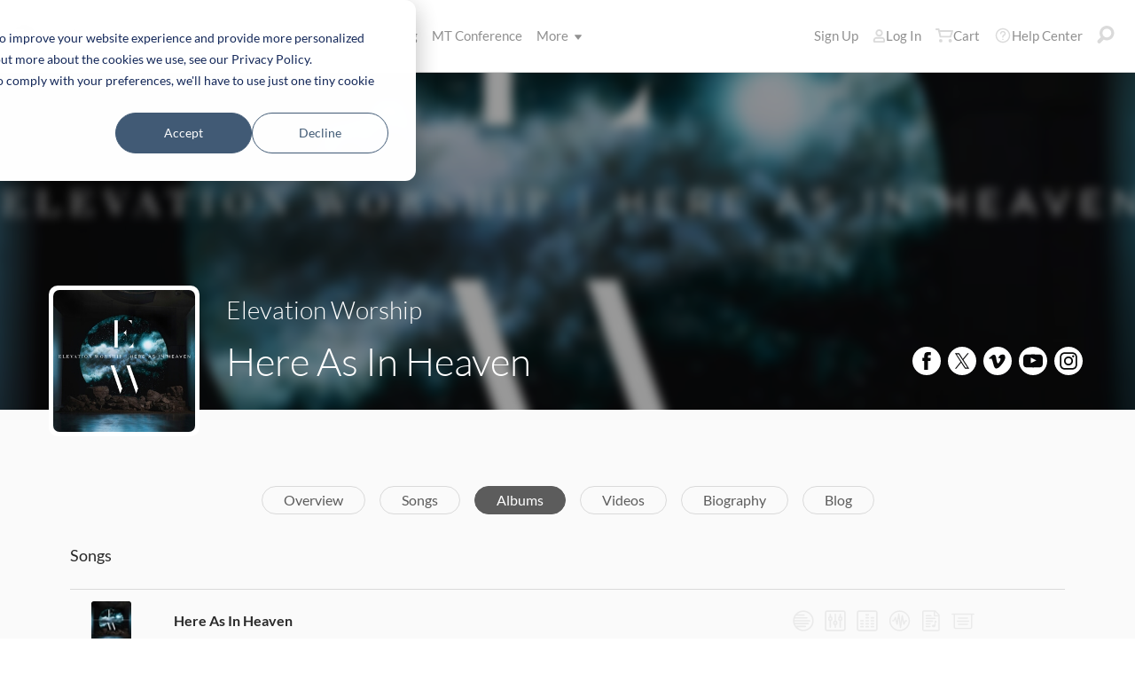

--- FILE ---
content_type: text/html; charset=utf-8
request_url: https://www.multitracks.com/songs/Elevation-Worship/Here-As-In-Heaven/
body_size: 24637
content:

<!DOCTYPE html>
<html lang="en">
<head>
	<!-- set the viewport width and initial-scale on mobile devices -->
	<meta name="viewport" content="width=device-width, initial-scale=1.0" /><title>
	MultiTracks.com
</title>

<!-- set the encoding of your site -->
<meta charset="utf-8">
<!-- include FavIcons -->

<!-- Favicons -->
<!-- Desktop Browsers -->
<link id="commonHeader_DesktopIcon" rel="icon" type="image/svg+xml" href="https://multitracks.blob.core.windows.net/public/images/icon/favicon/favicon-svg2.svg"></link>
<meta name="theme-color" content="#ffffff">

<!-- iOS Safari -->
<link id="commonHeader_AppleTouchIcon" rel="apple-touch-icon" sizes="180x180" href="https://multitracks.blob.core.windows.net/public/images/icon/favicon/apple-touch-icon.png"></link>
<link id="commonHeader_MaskIcon" rel="mask-icon" color="#282828" href="https://multitracks.blob.core.windows.net/public/images/icon/favicon/safari-pinned-tab.svg"></link>

<!-- Android Chrome -->
<link id="commonHeader_Manifest" rel="manifest" href="https://multitracks.blob.core.windows.net/public/images/icon/favicon/manifest.json"></link>

<!-- Windows 8 and 10 -->
<meta name="msapplication-TileColor" content="#2d89ef">
<meta id="commonHeader_MsAppConfig" name="msapplication-config" href="https://multitracks.blob.core.windows.net/public/images/icon/favicon/browserconfig.xml"></meta>

<meta name="theme-color" content="#ffffff">
<meta id="commonHeader_ogTitle" property="og:title" content="Here As In Heaven by Elevation Worship | MultiTracks.com"></meta>
<meta id="commonHeader_ogDescription" property="og:description" content="Here As In Heaven"></meta>


<input class="js-content-path" type="hidden" value="https://mtracks.azureedge.net/public/" />

<script>
	const contentPath = "https://mtracks.azureedge.net/public/";
</script>

<!-- Google tag (gtag.js) -->
<script async src="https://www.googletagmanager.com/gtag/js?id=G-8PSL4BS3Y4"></script>
<script>
	window.dataLayer = window.dataLayer || [];
	function gtag(){dataLayer.push(arguments);}
	gtag('js', new Date());

	gtag('config', 'G-8PSL4BS3Y4');
</script>
<link rel="canonical" href="https://www.multitracks.com/songs/Elevation-Worship/Here-As-In-Heaven/" />
<!-- Facebook Scripts -->
<script>
	var facebook_AppId = '287486777962506';
	var facebook_PixelId = '745207308943054';
	var facebookCulture = 'en_US';
</script>
<script type="text/javascript" src="https://multitracks.blob.core.windows.net/public/scripts/v64/en/facebook.min.js?v=2"></script>
<link rel="alternate" href="https://www.multitracks.com/songs/Elevation-Worship/Here-As-In-Heaven/" hreflang="en" /><link rel="alternate" href="https://www.secuencias.com/songs/Elevation-Worship/Here-As-In-Heaven/" hreflang="es" /><link rel="alternate" href="https://www.multitracks.com.br/songs/Elevation-Worship/Here-As-In-Heaven/" hreflang="pt" /><link rel="alternate" href="https://www.multitracksfr.com/songs/Elevation-Worship/Here-As-In-Heaven/" hreflang="fr" /><link rel="alternate" href="https://www.multitracks.co.kr/songs/Elevation-Worship/Here-As-In-Heaven/" hreflang="ko" /><link rel="alternate" href="https://www.multitracks.id/songs/Elevation-Worship/Here-As-In-Heaven/" hreflang="id" />
	<!-- include the site stylesheet -->
	<link media="all" rel="stylesheet" href="https://multitracks.blob.core.windows.net/public/css/v64/pages/template.discovery.min.css?v=2">
	<link media="all" rel="stylesheet" href="https://multitracks.blob.core.windows.net/public/css/v64/pages/discovery.artists.min.css?v=2">
<meta name="description" content="Here As In Heaven" /></head>
<body id="album-details" class="standard">
	<form method="post" action="/songs/Elevation-Worship/Here-As-In-Heaven/" id="form1" data-add-to-library-enabled="0" data-svg-path="/images/sprite.symbol.svg#" data-is-logged-in="0" data-app-inst-key="1c61072b-67b0-4d9c-aa67-4ec4a41c9b2a" data-add-to-setlist-enabled="0" class=" lang-en js-body-form" data-ws-footer-email-ext="aspx" data-country-id="1" data-ws-footer-email-path="/json/newsletter/" data-language-code="en" data-restricted="False" data-site-id="1" data-ws-search-action="POST" data-ws-search-path="https://api.multitracks.com/search/" data-ws-footer-email-action="POST">
<div class="aspNetHidden">
<input type="hidden" name="__EVENTTARGET" id="__EVENTTARGET" value="" />
<input type="hidden" name="__EVENTARGUMENT" id="__EVENTARGUMENT" value="" />
<input type="hidden" name="__VIEWSTATE" id="__VIEWSTATE" value="nwEgmgyXmI/j7VRXnCxPhsEaoZRtvRU0Y0RMQPJRUHIBIodSR0rxJSx8E1hQbHXCTOTS2CHwrt5KWPyOhmOgCGK3Jj+vXinjzfczrMWd7RY=" />
</div>

<script type="text/javascript">
//<![CDATA[
var theForm = document.forms['form1'];
if (!theForm) {
    theForm = document.form1;
}
function __doPostBack(eventTarget, eventArgument) {
    if (!theForm.onsubmit || (theForm.onsubmit() != false)) {
        theForm.__EVENTTARGET.value = eventTarget;
        theForm.__EVENTARGUMENT.value = eventArgument;
        theForm.submit();
    }
}
//]]>
</script>



<script type="text/javascript">
//<![CDATA[
var customerLanguage = 'en';var timeStyle = '12';var timeSeparator = ':';(function(c, l, a, r, i, t, y) {
				c[a] = c[a] || function() {
					(c[a].q = c[a].q || []).push(arguments)
				};
				t = l.createElement(r);
				t.async = 1;
				t.src = "https://www.clarity.ms/tag/" + i;
				y = l.getElementsByTagName(r)[0];
				y.parentNode.insertBefore(t, y);
			})(window, document, "clarity", "script", "52v7vk8jhn");window.intercomSettings = {"app_id":"kabb4vin","language_override":"en"};//]]>
</script>
<script type="text/javascript" src="https://multitracks.blob.core.windows.net/public/scripts/v64/en/usercontrols/timezone-detector.min.js?v=2" defer></script>
<script type="text/javascript">
//<![CDATA[
var globalJsEnabled = false;//]]>
</script>

<script src="https://multitracks.blob.core.windows.net/public/scripts/v64/en/WebFormsBundle.min.js?v=2" type="text/javascript"></script>
<div class="aspNetHidden">

	<input type="hidden" name="__VIEWSTATEGENERATOR" id="__VIEWSTATEGENERATOR" value="B7C40F6F" />
	<input type="hidden" name="__EVENTVALIDATION" id="__EVENTVALIDATION" value="[base64]/Me5KiPpwoSqYqw/Cq+Yh2HUOvj2cHsjsXNx7lxfO49iGvRlcDk7dBwI3/MYLP4Pn8BxOMt4GcAFMfZ6PF4Re+dfhYULuVUjyCeY4LPtR12z0iOOBul7Gj6WG/FJFnr3VL2bM9m+1g4lJtbMnh3MnHISp1LEoF6IB8=" />
</div>
		<noscript>
			<div>Javascript must be enabled for the correct page display</div>
		</noscript>
		<!-- allow a user to go to the main content of the page -->
		<a class="accessibility" href="#main" tabindex="21">Skip to Content</a>
		
		<!-- header of the page -->
		

<!-- header of the page -->
<script type="text/javascript">
//<![CDATA[
Sys.WebForms.PageRequestManager._initialize('header$ctl00', 'form1', [], [], [], 90, '');
//]]>
</script>

<div class="mobile-panel mod-left js-mobile-left js-mobile-panel">
	<a href="#" class="mobile-panel--close js-click-hide-products"></a>
	<nav id="mobile-menu-products" class="mobile-menu">
		<button class="mobile-panel--close-btn js-click-hide-products" aria-label="Close Menu">
			
<svg class="mobile-panel--close-btn--icon" role="graphics-symbol" aria-label="">
	<use xmlns:xlink="http://www.w3.org/1999/xlink" xlink:href="/images/sprite.symbol.svg#X-Close-thick"></use>
</svg>

		</button>
		<div class="mobile-menu--wrap">
			<ul data-menu="main" data-menu-id="0" class="mobile-menu--level js-menu-level">
				<li class="mobile-menu--item js-menu-item"><a class="mobile-menu--link js-menu-link" data-submenu="submenu-1" href="#">Products</a></li>
				<li class="mobile-menu--item js-menu-item"><a class="mobile-menu--link js-menu-link" data-submenu="submenu-4" href="/discovery/">Songs</a></li>
				<li class="mobile-menu--item js-menu-item"><a class="mobile-menu--link js-menu-link" data-submenu="submenu-3" href="/sounds/all/">Sounds</a></li>
				<li id="header_pricingLinkMobile" class="mobile-menu--item js-menu-item"><a class="mobile-menu--link js-menu-link" href="/pricing/">Pricing</a></li>
				<li class="mobile-menu--item js-menu-item"><a class="mobile-menu--link js-menu-link" href="/mtconference/">MT Conference</a></li>
				<li class="mobile-menu--item js-menu-item"><a class="mobile-menu--link js-menu-link" data-submenu="submenu-2" href="#">More</a></li>
			</ul>
			<!-- Submenu 1 -->
			<ul data-menu="submenu-1" data-menu-id="1" class="mobile-menu--level js-menu-level">
				<li class="mobile-menu--item js-menu-item"><a class="mobile-menu--link js-menu-link" href="/products/multitracks-one/">MultiTracks One</a></li>
				<li class="mobile-menu--item js-menu-item"><a class="mobile-menu--link js-menu-link" href="/products/live-bundle/">Live Bundle</a></li>
				<li class="mobile-menu--item js-menu-item"><a class="mobile-menu--link js-menu-link" href="/products/rehearse-bundle/">Rehearse Bundle</a></li>
				<li class="mobile-menu--item js-menu-item"><a class="mobile-menu--link js-menu-link" href="/products/mt-complete/">MT Complete<span class="mobile-menu--link--badge">New</span></a></li>
				<li id="header_cslLinkMobile" class="mobile-menu--item js-menu-item"><a class="mobile-menu--link js-menu-link" href="/products/churchstreaminglicense/">Church Licensing</a></li>
				<li class="mobile-menu--item js-menu-item"><a class="mobile-menu--link js-menu-link" href="/products/tracks/">Tracks</a></li>
				<li class="mobile-menu--item js-menu-item"><a class="mobile-menu--link js-menu-link" href="/products/playback/">Playback</a></li>
				<li class="mobile-menu--item js-menu-item"><a class="mobile-menu--link js-menu-link" href="/products/playback/rentals/">Playback Rentals</a></li>
				<li class="mobile-menu--item js-menu-item"><a class="mobile-menu--link js-menu-link" href="/products/cloud/">Cloud Pro</a></li>
				<li class="mobile-menu--item js-menu-item"><a class="mobile-menu--link js-menu-link" href="/products/rehearsalmix/">RehearsalMix</a></li>
				<li id="header_chartBuilderLinkMobile" class="mobile-menu--item js-menu-item"><a class="mobile-menu--link js-menu-link" href="/products/chartbuilder/">ChartBuilder</a></li>
				<li class="mobile-menu--item js-menu-item"><a class="mobile-menu--link js-menu-link" href="/products/chartbuilder/solopractice/">Solo Practice Bundle</a></li>
				<li class="mobile-menu--item js-menu-item"><a href="/products/chartpro/" id="header_chartsPage" class="mobile-menu--link js-menu-link">Chart Pro</a></li>
				<li class="mobile-menu--item js-menu-item"><a class="mobile-menu--link js-menu-link" href="/products/propresenter">ProPresenter Templates</a></li>
				<li class="mobile-menu--item js-menu-item"><a class="mobile-menu--link js-menu-link" href="/products/sounds/">Sounds</a></li>
			</ul>
			<ul data-menu="submenu-2" data-menu-id="2" class="mobile-menu--level js-menu-level">
				<li class="mobile-menu--item js-menu-item"><a class="mobile-menu--link js-menu-link" href="/about/">About</a></li>
				<li class="mobile-menu--item js-menu-item"><a class="mobile-menu--link js-menu-link" href="https://www.leadworshipwell.com" target="_blank">Lead Worship Well</a></li>
				<li class="mobile-menu--item js-menu-item"><a class="mobile-menu--link js-menu-link" href="/careers/">Careers</a></li>
				<li class="mobile-menu--item js-menu-item"><a class="mobile-menu--link js-menu-link" href="/sessions/">Sessions</a></li>
				<li class="mobile-menu--item js-menu-item"><a class="mobile-menu--link js-menu-link" href="/training/">Training</a></li>
			</ul> <!-- /.mobile-menu-level -->
			<ul data-menu="submenu-3" data-menu-id="3" class="mobile-menu--level js-menu-level">
				<li class="mobile-menu--item js-menu-item"><a class="mobile-menu--link js-menu-link" href="/products/sounds/">What are Sounds?</a></li>
				<li class="mobile-menu--item js-menu-item"><a class="mobile-menu--link js-menu-link" href="/products/sounds/ambient-pads/">Ambient Pads</a></li>
				<li id="header_navCollection" class="mobile-menu--item js-menu-item"><a class="mobile-menu--link js-menu-link" href="/sounds/patches/collections/">Collections</a></li>
				<li class="mobile-menu--item js-menu-item"><a class="mobile-menu--link js-menu-link" href="/sounds/bundles/">Bundles</a></li>
				<li class="mobile-menu--item js-menu-item"><a class="mobile-menu--link js-menu-link" href="/sounds/patches/">Patches</a></li>
				<li class="mobile-menu--item js-menu-item"><a class="mobile-menu--link js-menu-link" href="/products/sounds/stageready/">StageReady</a></li>
				<li class="mobile-menu--item js-menu-item"><a class="mobile-menu--link js-menu-link" href="/products/sounds/song-specific/">Song Specific Patches</a></li>
				<li class="mobile-menu--item js-menu-item"><a class="mobile-menu--link js-menu-link" href="/products/sounds/kemper/">Kemper</a></li>
				<li class="mobile-menu--item js-menu-item"><a class="mobile-menu--link js-menu-link" href="/products/drum-samples/">Drum Samples</a></li>
				<li class="mobile-menu--item js-menu-item"><a class="mobile-menu--link js-menu-link" href="/sounds/soundbeds/">Soundbeds</a></li>
				<li class="mobile-menu--item js-menu-item"><a class="mobile-menu--link js-menu-link" href="/sounds/templates/">Templates</a></li>
				<li class="mobile-menu--item js-menu-item"><a class="mobile-menu--link js-menu-link" href="/sounds/loops/">Loops</a></li>
				<li class="mobile-menu--item js-menu-item"><a class="mobile-menu--link js-menu-link" href="/producers/">Producers</a></li>
				<li class="mobile-menu--item js-menu-item"><a class="mobile-menu--link js-menu-link" href="/sounds/all/">Browse All Sounds</a></li>
			</ul> <!-- /.mobile-menu-level -->
			<ul data-menu="submenu-4" data-menu-id="4" class="mobile-menu--level js-menu-level">
				<li class="mobile-menu--item js-menu-item"><a class="mobile-menu--link js-menu-link" href="/resources/">Resources</a></li>
				<li class="mobile-menu--item js-menu-item"><a class="mobile-menu--link js-menu-link" href="/discovery/">Browse Songs</a></li>
				<li class="mobile-menu--item js-menu-item"><a class="mobile-menu--link js-menu-link" href="/songs/">Top Songs</a></li>
				<li class="mobile-menu--item js-menu-item"><a class="mobile-menu--link js-menu-link" href="/songs/?order=recent&label=New Releases">New Releases</a></li>
				<li class="mobile-menu--item js-menu-item"><a class="mobile-menu--link js-menu-link" href="/artists/">Artists</a></li>
				<li class="mobile-menu--item js-menu-item"><a class="mobile-menu--link js-menu-link" href="/albums/">Albums</a></li>
				<li class="mobile-menu--item js-menu-item"><a class="mobile-menu--link js-menu-link" href="/mtcomplete/">
					MT Complete<span class="mobile-menu--link--badge">New</span></a></li>
			</ul> <!-- /.mobile-menu-level -->
			<!-- /.mobile-menu-level -->
		</div>
		<!-- /.mobile-menu-wrap -->
	</nav>
	<!-- /.mobile-menu -->
</div>
<!-- /.mobile-panel -->

<div class="mobile-panel mod-right js-mobile-right js-mobile-panel">
	<a href="#" class="mobile-panel--close js-click-hide-account"></a>
	<nav id="mobile-menu-account" class="mobile-menu">
		<button class="mobile-panel--close-btn js-click-hide-account" aria-label="Close Menu">
			
<svg class="mobile-panel--close-btn--icon" role="graphics-symbol" aria-label="">
	<use xmlns:xlink="http://www.w3.org/1999/xlink" xlink:href="/images/sprite.symbol.svg#X-Close-thick"></use>
</svg>

		</button>
		<div class="mobile-menu--wrap">
			<ul data-menu="main" data-menu-id="0" class="mobile-menu--level js-menu-level">
				<li id="header_registerLinkMobile" class="mobile-menu--item js-menu-item"><a class="mobile-menu--link js-menu-link" href="/register/">Sign Up</a></li>
				<li id="header_loginItemMobile" class="mobile-menu--item js-menu-item">
					<a href="/login/" id="header_loginLinkMobile" class="mobile-menu--link js-menu-link">
						Log In
					</a>
				</li>
				
				
				
				<li class="mobile-menu--item js-menu-item"><a href="/cart/" id="header_mobileCartButton" class="mobile-menu--link js-menu-link js-cart-count">Cart</a></li>
				<li class="mobile-menu--item js-menu-item"><a href="https://helpcenter.multitracks.com/en/" id="header_supportLinkMobile" class="mobile-menu--link js-menu-link">Help Center</a></li>
			</ul>
			
			
			
			<ul id="header_accountSectionMobile4" data-menu="submenu-1-3" data-menu-id="4" class="mobile-menu--level js-menu-level">
				<li class="mobile-menu--item js-menu-item"><a class="mobile-menu--link js-menu-link" href="/premium/setlists/">Setlists</a></li>
				<li class="mobile-menu--item js-menu-item"><a class="mobile-menu--link js-menu-link" href="/premium/setlists/serviceTypes/">Service Types</a></li>
				<li class="mobile-menu--item js-menu-item"><a class="mobile-menu--link js-menu-link" href="/premium/setlists/planningcenter/plan/import.aspx">Import</a></li>
				<li class="mobile-menu--item js-menu-item"><a class="mobile-menu--link js-menu-link" href="/premium/setlists/planningcenter/song/link.aspx">Song Link</a></li>
			</ul>
			<ul id="header_accountSectionMobile5" data-menu="submenu-1-4" data-menu-id="5" class="mobile-menu--level js-menu-level">
				<li class="mobile-menu--item js-menu-item"><a class="mobile-menu--link js-menu-link" href="/premium/playback/rentals/">Rentals</a></li>
				<li class="mobile-menu--item js-menu-item"><a class="mobile-menu--link js-menu-link" href="/premium/custom/">Custom Click and Guide</a></li>
			</ul>
			<ul id="header_accountSectionMobile6" data-menu="submenu-1-5" data-menu-id="6" class="mobile-menu--level js-menu-level">
				<li class="mobile-menu--item js-menu-item"><a class="mobile-menu--link js-menu-link" href="/premium/chartpro/charts/">Charts</a></li>
				<li class="mobile-menu--item js-menu-item"><a class="mobile-menu--link js-menu-link" href="/premium/chartpro/stagedisplay/">Stage Display Add-On</a></li>
			</ul>
		</div>
		<!-- /.mobile-menu-wrap -->
	</nav>
	<!-- /.mobile-menu -->
</div>
<!-- /.mobile-panel -->

<header class="header mod-interior remodal-bg">
	<div class="header--holder">

		<div class="header--mobile mod-en js-media-search-mobile-container">
			<a class="header--mobile--link dots mod-horiz js-click-show-products" href="#">
				<div class="dots--item"></div>
				<div class="dots--item"></div>
				<div class="dots--item"></div>
			</a>

			<a class="header--mobile--logo" href="/">
				<img src="https://multitracks.blob.core.windows.net/public/images/site/logo/1/logo-mono.svg" id="header_logo" class="header--mobile--logo--img mod-full" alt="MultiTracks.com" />
				
<svg class="header--mobile--logo--img mod-mark" role="graphics-symbol" aria-label="">
	<use xmlns:xlink="http://www.w3.org/1999/xlink" xlink:href="/images/sprite.symbol.svg#mt-death-star"></use>
</svg>

			</a>

			<div class="header--mobile--right">
				<a class="header--mobile--link u-space-10r js-global-search-trigger" href="#" >
					
<svg class="header--mobile--link--icon" role="graphics-symbol" aria-label="">
	<use xmlns:xlink="http://www.w3.org/1999/xlink" xlink:href="/images/sprite.symbol.svg#Search-Input"></use>
</svg>

				</a>

				<div class="header--mobile--search search">
					<input accesskey="4" type="text" placeholder="Search" class="search--input input mod-search js-media-search-mobile" name="" value="">
					<a href="#" class="search--submit js-media-search-mobile-btn">
						
<svg class="search--submit--icon" role="graphics-symbol" aria-label="">
	<use xmlns:xlink="http://www.w3.org/1999/xlink" xlink:href="/images/sprite.symbol.svg#Search-Input"></use>
</svg>

					</a><!-- /.search-submit -->
				</div><!-- /.header-mobile-search -->

				<a href="#" class="header--mobile--search--close btn-text js-media-search-mobile-close">Cancel</a><!-- /.search-submit -->

				<a class="header--mobile--link js-click-show-account" href="#">
					
<svg class="header--mobile--link--icon" role="graphics-symbol" aria-label="">
	<use xmlns:xlink="http://www.w3.org/1999/xlink" xlink:href="/images/sprite.symbol.svg#account"></use>
</svg>

				</a>
			</div><!-- /.header-mobile-right -->
		</div><!-- /.header-mobile -->

		<div class="header--left">
			<a class="header--left--logo" href="/">
				<img src="https://multitracks.blob.core.windows.net/public/images/site/logo/1/logo-mono.svg" id="header_logoFull" class="header--left--logo--img mod-full" alt="MultiTracks.com" />
			</a>

			<div class="header--mobile mod-right">
				<a class="header--mobile--link js-click-show-account" href="#">
					
<svg class="header--mobile--link--icon" role="graphics-symbol" aria-label="">
	<use xmlns:xlink="http://www.w3.org/1999/xlink" xlink:href="/images/sprite.symbol.svg#account"></use>
</svg>

				</a>
			</div>
			<ul class="header--left--nav navigation-links">
				<li class="navigation-links--item mod-submenu js-hoverable-link">
					<a class="navigation-links--item--link" href="#">Products
						
<svg class="navigation-links--item--menu-icon" role="graphics-symbol" aria-label="">
	<use xmlns:xlink="http://www.w3.org/1999/xlink" xlink:href="/images/sprite.symbol.svg#icon-submenu"></use>
</svg>

					</a>
					<div class="navigation-links--submenu">
						<ul class="navigation-links--submenu--wrap">
							<li class="navigation-links--submenu--item">
								<a class="navigation-links--submenu--item--link" href="/products/multitracks-one/">MultiTracks One</a>
							</li>
							<li class="navigation-links--submenu--item">
								<a class="navigation-links--submenu--item--link" href="/products/live-bundle/">Live Bundle</a>
							</li>
							<li class="navigation-links--submenu--item">
								<a class="navigation-links--submenu--item--link" href="/products/rehearse-bundle/">Rehearse Bundle</a>
							</li>
							<li id="header_headerMTCompleteProductListItem" class="navigation-links--submenu--item">
								<a class="navigation-links--submenu--item--link" href="/products/mt-complete/">MT Complete</a>
								<span class="navigation-links--submenu--item--badge">New</span>
							</li>
							<li id="header_cslLink" class="navigation-links--submenu--item">
								<a class="navigation-links--submenu--item--link" href="/products/churchstreaminglicense/">Church Licensing</a>
							</li>
							<li class="navigation-links--submenu--item">
								<a class="navigation-links--submenu--item--link" href="/products/tracks/">Tracks</a>
							</li>
							<li class="navigation-links--submenu--item">
								<a class="navigation-links--submenu--item--link" href="/products/playback/">Playback</a>
							</li>
							<li class="navigation-links--submenu--item">
								<a class="navigation-links--submenu--item--link" href="/products/playback/rentals/">Playback Rentals</a>
							</li>
							<li class="navigation-links--submenu--item">
								<a class="navigation-links--submenu--item--link" href="/products/cloud/">Cloud Pro</a>
							</li>
							<li class="navigation-links--submenu--item">
								<a class="navigation-links--submenu--item--link" href="/products/rehearsalmix/">RehearsalMix</a>
							</li>
							<li id="header_chartBuilderLink" class="navigation-links--submenu--item">
								<a class="navigation-links--submenu--item--link" href="/products/chartbuilder/">ChartBuilder</a>
							</li>
							<li class="navigation-links--submenu--item">
								<a class="navigation-links--submenu--item--link" href="/products/chartbuilder/solopractice/">Solo Practice Bundle</a>
							</li>
							<li class="navigation-links--submenu--item">
								<a href="/products/chartpro/" id="header_chartsPageMobile" class="navigation-links--submenu--item--link">Chart Pro</a>
							</li>
							<li class="navigation-links--submenu--item">
								<a class="navigation-links--submenu--item--link" href="/products/propresenter/">ProPresenter Templates</a>
							</li>
							<li class="navigation-links--submenu--item">
								<a class="navigation-links--submenu--item--link" href="/products/sounds/">Sounds</a>
							</li>
						</ul>
					</div>
				</li>
				<li class="navigation-links--item mod-submenu mod-sounds js-hoverable-link">
					<a class="navigation-links--item--link" href="/discovery/">Songs
						
<svg class="navigation-links--item--menu-icon" role="graphics-symbol" aria-label="">
	<use xmlns:xlink="http://www.w3.org/1999/xlink" xlink:href="/images/sprite.symbol.svg#icon-submenu"></use>
</svg>

					</a>
					<div class="navigation-links--submenu">
						<ul class="navigation-links--submenu--wrap">
							<li class="navigation-links--submenu--item">
								<a class="navigation-links--submenu--item--link" href="/resources/">Resources</a>
							</li>
							<li class="navigation-links--submenu--item">
								<a class="navigation-links--submenu--item--link" href="/discovery/">Browse Songs</a>
							</li>
							<li class="navigation-links--submenu--item">
								<a class="navigation-links--submenu--item--link" href="/songs/">Top Songs</a>
							</li>
							<li class="navigation-links--submenu--item">
								<a class="navigation-links--submenu--item--link" href="/songs/?order=recent&label=New Releases">New Releases</a>
							</li>
							<li class="navigation-links--submenu--item">
								<a class="navigation-links--submenu--item--link" href="/artists/">Artists</a>
							</li>
							<li class="navigation-links--submenu--item">
								<a class="navigation-links--submenu--item--link" href="/albums/">Albums</a>
							</li>

							<li class="navigation-links--submenu--item">
								<a class="navigation-links--submenu--item--link" href="/mtcomplete/">
									MT Complete
								</a>
								<span class="navigation-links--submenu--item--badge">New</span>
							</li>
						</ul>
					</div>
				</li>
				<li class="navigation-links--item mod-submenu mod-sounds js-hoverable-link">
					<a class="navigation-links--item--link" href="/sounds/all/">Sounds
						
<svg class="navigation-links--item--menu-icon" role="graphics-symbol" aria-label="">
	<use xmlns:xlink="http://www.w3.org/1999/xlink" xlink:href="/images/sprite.symbol.svg#icon-submenu"></use>
</svg>

					</a>
					<div class="navigation-links--submenu">
						<ul class="navigation-links--submenu--wrap">
							<li class="navigation-links--submenu--item">
								<a class="navigation-links--submenu--item--link" href="/products/sounds/ambient-pads/">Ambient Pads</a>
							</li>
							<li id="header_navCollection1" class="navigation-links--submenu--item">
								<a class="navigation-links--submenu--item--link" href="/sounds/patches/collections/">Collections</a>
							</li>
							<li class="navigation-links--submenu--item">
								<a class="navigation-links--submenu--item--link" href="/sounds/bundles/">Bundles</a>
							</li>
							<li class="navigation-links--submenu--item">
								<a class="navigation-links--submenu--item--link" href="/sounds/patches/">Patches</a>
							</li>
							<li class="navigation-links--submenu--item">
								<a class="navigation-links--submenu--item--link" href="/products/sounds/stageready/">StageReady</a>
							</li>
							<li class="navigation-links--submenu--item">
								<a class="navigation-links--submenu--item--link" href="/products/sounds/song-specific/">Song Specific Patches</a>
							</li>
							<li class="navigation-links--submenu--item">
								<a class="navigation-links--submenu--item--link" href="/products/sounds/kemper/">Kemper Profiles</a>
							</li>
							<li class="navigation-links--submenu--item">
								<a class="navigation-links--submenu--item--link" href="/products/drum-samples/">Drum Samples</a>
							</li>
							<li class="navigation-links--submenu--item">
								<a class="navigation-links--submenu--item--link" href="/sounds/soundbeds/">Soundbeds</a>
							</li>
							<li class="navigation-links--submenu--item">
								<a class="navigation-links--submenu--item--link" href="/sounds/templates/">Templates</a>
							</li>
							<li class="navigation-links--submenu--item">
								<a class="navigation-links--submenu--item--link" href="/sounds/loops/">Loops</a>
							</li>
							<li class="navigation-links--submenu--item">
								<a class="navigation-links--submenu--item--link" href="/producers/">Producers</a>
							</li>
							<li class="navigation-links--submenu--item">
								<a class="navigation-links--submenu--item--link" href="/products/sounds/">What are Sounds?</a>
							</li>
						</ul>
					</div>
				</li>
				<li id="header_pricingLink" class="navigation-links--item">
					<a class="navigation-links--item--link" href="/pricing/">Pricing</a>
				</li>
				<li class="navigation-links--item">
					<a class="navigation-links--item--link" href="/mtconference/">MT Conference</a>
				</li>
				<li class="navigation-links--item mod-submenu js-hoverable-link">
					<a class="navigation-links--item--link" href="#">
						More
						
<svg class="navigation-links--item--menu-icon" role="graphics-symbol" aria-label="">
	<use xmlns:xlink="http://www.w3.org/1999/xlink" xlink:href="/images/sprite.symbol.svg#icon-submenu"></use>
</svg>

					</a>
					<div class="navigation-links--submenu">
						<ul class="navigation-links--submenu--wrap">
							<li class="navigation-links--submenu--item">
								<a class="navigation-links--submenu--item--link" href="/about/">About</a>
							</li>
							<li class="navigation-links--submenu--item">
								<a class="navigation-links--submenu--item--link" href="https://www.leadworshipwell.com" target="_blank">Lead Worship Well</a>
							</li>
							<li class="navigation-links--submenu--item">
								<a class="navigation-links--submenu--item--link" href="/careers/">Careers</a>
							</li>
							<li class="navigation-links--submenu--item">
								<a class="navigation-links--submenu--item--link" href="/sessions/">Sessions</a>
							</li>
							<li class="navigation-links--submenu--item">
								<a class="navigation-links--submenu--item--link" href="/training/">Training</a>
							</li>
						</ul>
					</div>
				</li>
			</ul>
			<!-- /.header-left-nav -->
		</div>
		<!-- /.header-left -->
		<div class="header--right mod-en">
			<ul class="header--right--nav navigation-links js-search-control">

				<li id="header_registerLink" class="navigation-links--item mod-popup">
					<a class="navigation-links--item--link" href="/register/">Sign Up
					</a>
				</li>
				<li id="header_loginItem" class="navigation-links--item mod-popup">
					<a href="/login/" id="header_loginLink" class="navigation-links--item--link">
						
<svg class="navigation-links--item--icon mod-account" role="graphics-symbol" aria-label="">
	<use xmlns:xlink="http://www.w3.org/1999/xlink" xlink:href="/images/sprite.symbol.svg#account"></use>
</svg>

						Log In
					</a>
				</li>
				<li class="navigation-links--item mod-popup js-hoverable-link">
					
					
					<!-- /.nav-links-popup -->
				</li>
				<!-- /.navigation-links-item -->

				<li class="navigation-links--item mod-popup js-hoverable-link">
					<a href="/cart/" id="header_cartButton" class="navigation-links--item--link mod-cart js-cart-count">
						
<svg class="navigation-links--item--icon" role="graphics-symbol" aria-label="">
	<use xmlns:xlink="http://www.w3.org/1999/xlink" xlink:href="/images/sprite.symbol.svg#cart"></use>
</svg>

						Cart
					</a>
					<div class="navigation-links--popup cart-popup">
						<div class="cart-popup--wrap">
							<div id="header_emptycart" class="cart-popup--emptycart js-empty-cart">
								<h3>Your shopping cart is empty</h3>
								<p>But it wants to be full. Fill it with MultiTracks, Charts, Subscriptions, and more!</p>
							</div>
							
							<!-- /.cart-popup-checkout-box -->
							
						</div>
					</div>
					<!-- /.nav-links-popup -->
				</li>
				<!-- /.navigation-links-item -->

				<li class="navigation-links--item">
					<a href="https://helpcenter.multitracks.com/en/" id="header_supportLink" class="navigation-links--item--link">
						
<svg class="navigation-links--item--icon" role="graphics-symbol" aria-label="">
	<use xmlns:xlink="http://www.w3.org/1999/xlink" xlink:href="/images/sprite.symbol.svg#support"></use>
</svg>

						Help Center
					</a>
				</li>

				<li class="navigation-links--item">
					<a href="#" class="navigation-links--item--link js-global-search-trigger">
						
<svg class="navigation-links--item--icon" role="graphics-symbol" aria-label="">
	<use xmlns:xlink="http://www.w3.org/1999/xlink" xlink:href="/images/sprite.symbol.svg#Search-Input"></use>
</svg>

					</a>
				</li> <!-- /.navigation-links-item -->
				<!-- /.navigation-links-item -->
			</ul>
			<!-- /.header-right-nav -->
		</div>
		<!-- /.header-right -->
	</div>
	<!-- /.header-holder -->
</header>
<!-- /.header -->

<template class="js-media-search-artist">
	<a href="#" class="media-search--results--item mod-artists js-media-search-item-link">
		<img class="media-search--results--item--img js-media-search-item-img" src="" srcset="">
		<div class="media-search--results--item--text">
			<span class="media-search--results--item--title js-media-search-item-title"></span>
		</div>
	</a>
</template>

<template class="js-media-search-album">
	<a href="#" class="media-search--results--item mod-albums js-media-search-item-link">
		<img class="media-search--results--item--img js-media-search-item-img" src="" srcset="">
		<div class="media-search--results--item--text">
			<span class="media-search--results--item--title js-media-search-item-title"></span>
			<span class="media-search--results--item--sub-title js-media-search-item-subtitle"></span>
		</div>
	</a>
</template>

<template class="js-media-search-song">
	<a href="#" class="media-search--results--item mod-songs js-media-search-item-link">
		<div class="media-search--results--item--text">
			<span class="media-search--results--item--title js-media-search-item-title"></span>
			<span class="media-search--results--item--sub-title js-media-search-item-subtitle"></span>
		</div>
	</a>
</template>

<template class="js-media-search-holder">
	<div class="media-search--results--section js-media-group">
		<div class="media-search--results--section--header">
			<span class="media-search--results--section--header--type js-holder-title"></span>
			<a href="#" class="media-search--results--section--header--link js-media-see-more u-hide" tabindex="-1">See More</a>
		</div>
		<div class="media-search--results--section--content js-media-group-results">
		</div>
	</div>
</template>

<div id="search-app"></div>



<div data-modal-id="add-to-setlist" data-csl="1"  data-show-pinned="0" class="modal mod-vue">
	<div data-modal-action="close" class="u-hide"></div>
	<div
		data-vue-app="add-to-setlist"
		data-endpoint-path="/json/setlist/songactions/"
		data-endpoint-ext="aspx"
		data-endpoint-action="POST"
		data-user-locale="en"
		data-user-date-format="n/j/Y"
		data-user-time-format="h:i K"
		data-is-twenty-four="0">
	</div>
	<template class="js-keypicker-template">
		<h2 class="form-row--label u-color-gray-6">Key</h2>
		<div class="keypicker--container js-keypicker-container"></div>
		<div class="keypicker--container">
			<div class="keypicker--btn filter-select--tip">
				<input class="keypicker--btn--input js-keypicker-accidental js-keypicker-flat"
					id="radio10" type="checkbox" name="accidental" value="flat" />
				<label class="keypicker--btn--label" for="radio10">
					
<svg class="keypicker--btn--icon" role="graphics-symbol" aria-label="">
	<use xmlns:xlink="http://www.w3.org/1999/xlink" xlink:href="/images/sprite.symbol.svg#flat"></use>
</svg>

				</label>
			</div>
			<div class="keypicker--btn filter-select--tip">
				<input class="keypicker--btn--input js-keypicker-accidental js-keypicker-sharp"
					id="radio9" type="checkbox" name="accidental" value="sharp" />
				<label class="keypicker--btn--label" for="radio9">
					
<svg class="keypicker--btn--icon" role="graphics-symbol" aria-label="">
	<use xmlns:xlink="http://www.w3.org/1999/xlink" xlink:href="/images/sprite.symbol.svg#sharp"></use>
</svg>

				</label>
			</div>
		</div>
	</template>
	<template class="js-keypicker-note-template">
		<div class="keypicker--btn">
			<input class="keypicker--btn--input js-keypicker-note" id="radio1" type="radio" name="key" value="" />
			<label class="keypicker--btn--label js-keypicker-note-label" for="radio1"></label>
		</div>
	</template>
</div>


<input name="header$timezone$timeOffset" type="hidden" id="header_timezone_timeOffset" class="js-timezone-offset" />
<input name="header$timezone$timeZoneCode" type="hidden" id="header_timezone_timeZoneCode" class="js-timezone-code" />

 














<!-- MT Conference Banner -->




<input name="header$cloudPdfChartsEnabled" type="hidden" id="header_cloudPdfChartsEnabled" class="js-cloud-pdf-charts-enabled" value="true" />

<script type="text/javascript" src="https://multitracks.blob.core.windows.net/public/scripts/v64/en/main/util-action-notification.min.js?v=2"></script>
<script type="text/javascript" src="https://multitracks.blob.core.windows.net/public/scripts/v64/en/main/util-app-insights.min.js?v=2"></script>
<script type="text/javascript" src="https://multitracks.blob.core.windows.net/public/scripts/v64/en/main/site-header.min.js?v=2" defer></script>

		
		<div id="dynaCacheBody">
	
			<div class="wrapper mod-gray">
				
<div class="details-banner mod-album-banner">
	<div class="details-banner--overlay"></div>
	<div class="details-banner--hero">
		<img class="details-banner--hero--img u-hide"
				src="https://multitracks.blob.core.windows.net/public/images/artists/hero/2420/172.jpg"
				srcset="https://multitracks.blob.core.windows.net/public/images/artists/hero/1210/172.jpg,
						https://multitracks.blob.core.windows.net/public/images/artists/hero/2420/172.jpg 2x"
				alt="Elevation Worship">
		<div class="details-banner--hero--img"
			style="background-image: url(https://multitracks.blob.core.windows.net/public/images/albums/568/665.jpg)"></div>
	</div>
	<div class="details-banner--info mod-artist-banner">
		<a href="/artists/Elevation-Worship/" class="details-banner--info--box mod-artist-banner u-hide">
			<img class="details-banner--info--box--img"
					src="https://multitracks.blob.core.windows.net/public/images/artists/cover/512/172.jpg"
					srcset="https://multitracks.blob.core.windows.net/public/images/artists/cover/206/172.jpg,
						https://multitracks.blob.core.windows.net/public/images/artists/cover/512/172.jpg 2x"
					alt="Elevation Worship">
		</a>
		<h1 class="details-banner--info--name u-hide">
			<a class="details-banner--info--name--link" href="/artists/Elevation-Worship/">
				Elevation Worship
			</a>
		</h1>

		<span class="details-banner--info--box">
			<img class="details-banner--info--box--img"
					src="https://multitracks.blob.core.windows.net/public/images/albums/284/665.jpg"
					srcset="https://multitracks.blob.core.windows.net/public/images/albums/284/665.jpg,
						https://multitracks.blob.core.windows.net/public/images/albums/568/665.jpg 2x"
					alt="Here As In Heaven">
		</span>
		<h2 class="details-banner--info--subtitle">
			<a class="details-banner--info--name--link" href="/artists/Elevation-Worship/">
				Elevation Worship
			</a>
		</h2>
		<h1 class="details-banner--info--name">
			Here As In Heaven
		</h1>

		<ul class="details-banner--info--social">
			
					<li class="details-banner--info--social--item">
						<a href="https://www.facebook.com/elevationworship" class="details-banner--info--social--item--link" target="_blank">
							
<svg class="u-icon" role="graphics-symbol" aria-label="">
	<use xmlns:xlink="http://www.w3.org/1999/xlink" xlink:href="/images/sprite.symbol.svg#icon-facebook"></use>
</svg>

						</a>
					</li>
				
					<li class="details-banner--info--social--item">
						<a href="https://twitter.com/elevation_wrshp" class="details-banner--info--social--item--link" target="_blank">
							
<svg class="u-icon" role="graphics-symbol" aria-label="">
	<use xmlns:xlink="http://www.w3.org/1999/xlink" xlink:href="/images/sprite.symbol.svg#icon-x"></use>
</svg>

						</a>
					</li>
				
					<li class="details-banner--info--social--item">
						<a href="https://vimeo.com/elevationworship" class="details-banner--info--social--item--link" target="_blank">
							
<svg class="u-icon" role="graphics-symbol" aria-label="">
	<use xmlns:xlink="http://www.w3.org/1999/xlink" xlink:href="/images/sprite.symbol.svg#icon-vimeo"></use>
</svg>

						</a>
					</li>
				
					<li class="details-banner--info--social--item">
						<a href="https://www.youtube.com/user/elevationworship" class="details-banner--info--social--item--link" target="_blank">
							
<svg class="u-icon" role="graphics-symbol" aria-label="">
	<use xmlns:xlink="http://www.w3.org/1999/xlink" xlink:href="/images/sprite.symbol.svg#icon-youtube"></use>
</svg>

						</a>
					</li>
				
					<li class="details-banner--info--social--item">
						<a href="https://instagram.com/elevationworship" class="details-banner--info--social--item--link" target="_blank">
							
<svg class="u-icon" role="graphics-symbol" aria-label="">
	<use xmlns:xlink="http://www.w3.org/1999/xlink" xlink:href="/images/sprite.symbol.svg#icon-instagram"></use>
</svg>

						</a>
					</li>
				
		</ul>
	</div>
</div>
<script type="application/ld+json">
{
	"@context": "http://schema.org",
	"@type": "MusicGroup",
	"url": "https://www.multitracks.com/artists/artists/Elevation-Worship/",
	"image": [
		"https://multitracks.blob.core.windows.net/public/images/artists/hero/1210/172.jpg",
		"https://multitracks.blob.core.windows.net/public/images/artists/hero/2420/172.jpg"
	],
	"name": "Elevation Worship",
	"sameAs": "https://www.facebook.com/elevationworship",
	"description": "Elevation Worship is the worship ministry of Elevation Church, a multi-site church based in Charlotte, NC, led by Pastor Steven Furtick. They have released 17 albums, which include RIAA Platinum-certified songs: “The Blessing,” \"Graves Into Gardens,\" \"Do It Again,\" \"Here As In Heaven,\" \"See A Victory,\" \"Trust In God,\" \"Lion,\" and Double Platinum-certified songs, \"Jireh,\" \"O Come To The Altar,\" and \"Praise.\" The group also has nine RIAA Gold-certified songs and two\r\nGold-certified albums.\r\n\r\nElevation Worship is passionate about producing songs for the local church that help others connect to God. Their primary goal is to create an atmosphere of worship that allows people to encounter Jesus personally. Their most recent album, When Wind Meets Fire, was released in July 2024 and topped the Billboard Top Christian Albums chart during street week, making it the eighth album in their career to achieve this milestone. It was also named Worship Album of the Year at the 56th Annual GMA Dove Awards.\r\n\r\nAdditionally, they have earned five No. 1 radio singles: \"Graves Into Gardens,\" \"RATTLE!,\" \"Same God,\" “Trust In God,” and “Praise.” Elevation Worship has won a GRAMMY Award, five Billboard Music Awards, nine GMA Dove Awards, and a K-LOVE Fan Award. They have also received nominations for the American Music Awards and BET Awards. The worship group's single, “I Know A Name” released in February of 2025, has already been in the top 10 AC Billboard and\r\nChristian Media-based charts and the top 3 on the Audience and Airplay Christian Billboard charts. Their latest single “Jesus Be The Name” dropped on October 17th, 2025, and can be streamed on all streaming platforms. For more information, please visit ElevationWorship.com",
	"potentialAction": {
	"@type": "ListenAction",
	"target": [
	  {
		"@type": "EntryPoint",
		"urlTemplate": "https://www.multitracks.com/artists/artists/Elevation-Worship/?autoplay=true",
		"actionPlatform": [
		  "http://schema.org/DesktopWebPlatform"
		],
		"InLanguage": "USD"
	  }
	],
	"expectsAcceptanceOf": {
	  "@type": "Offer",
	  "itemOffered": {
		"@type": "Service",
		"description": "RehearsalMix",
		"url": "www.multitracks.com/rehearsalmix"
	  },
	  "eligibleRegion": [
		{
		  "@type": "Country",
		  "name": "US"
		},
		{
		  "@type": "Country",
		  "name": "BR"
		},
		{
		  "@type": "Country",
		  "name": "CA"
		},
		{
		  "@type": "Country",
		  "name": "FR"
		},
		{
		  "@type": "Country",
		  "name": "MX"
		},
		{
		  "@type": "Country",
		  "name": "UK"
		},
		{
		  "@type": "Country",
		  "name": "CO"
		},
		{
		  "@type": "Country",
		  "name": "PE"
		},
		{
		  "@type": "Country",
		  "name": "AR"
		},
		{
		  "@type": "Country",
		  "name": "CL"
		},
		{
		  "@type": "Country",
		  "name": "AU"
		}
	  ]
	}
  }
}
</script>



				

<nav class="discovery--nav discovery--nav--small">
	
<svg class="discovery--nav--arrow-icon js-scroll-left" role="graphics-symbol" aria-label="">
	<use xmlns:xlink="http://www.w3.org/1999/xlink" xlink:href="/images/sprite.symbol.svg#discovery-nav-left"></use>
</svg>

	
<svg class="discovery--nav--line-icon js-line-left" role="graphics-symbol" aria-label="">
	<use xmlns:xlink="http://www.w3.org/1999/xlink" xlink:href="/images/sprite.symbol.svg#discovery-line"></use>
</svg>

	<div class="discovery--nav--songs">
		<ul class="discovery--nav--songs--list tab-filter--list u-no-scrollbar js-discovery-nav">
			<li class="discovery--nav--list--item tab-filter--item">
				<a class="tab-filter" href="/artists/Elevation-Worship/">Overview</a>
			</li>
			<li id="artistDetailsTabs_navsongs" class="discovery--nav--list--item tab-filter--item">
				<a class="tab-filter" href="/artists/Elevation-Worship/songs/">Songs</a>
			</li>
			<li id="artistDetailsTabs_navalbum" class="discovery--nav--list--item tab-filter--item is-active is-active">
				<a class="tab-filter" href="/artists/Elevation-Worship/albums/">Albums</a>
			</li>
			<li id="artistDetailsTabs_navvideo" class="discovery--nav--list--item tab-filter--item">
				<a class="tab-filter" href="/artists/Elevation-Worship/videos/">Videos</a>
			</li>
			<li class="discovery--nav--list--item tab-filter--item">
				<a class="tab-filter" href="/artists/Elevation-Worship/biography/">Biography</a>
			</li>
			<li id="artistDetailsTabs_navblog" class="discovery--nav--list--item tab-filter--item">
				<a class="tab-filter" href="/artists/Elevation-Worship/blog/">Blog</a>
			</li>
		</ul><!-- /.discovery-nav-list -->
	</div>
	
<svg class="discovery--nav--line-icon js-line-right" role="graphics-symbol" aria-label="">
	<use xmlns:xlink="http://www.w3.org/1999/xlink" xlink:href="/images/sprite.symbol.svg#discovery-line"></use>
</svg>

	
<svg class="discovery--nav--arrow-icon js-scroll-right" role="graphics-symbol" aria-label="">
	<use xmlns:xlink="http://www.w3.org/1999/xlink" xlink:href="/images/sprite.symbol.svg#discovery-nav-right"></use>
</svg>

</nav><!-- /.discovery-nav -->


				<div class="discovery--container u-container">
					<main class="discovery--section">
						<section class="standard--holder">
							<div class="discovery--section--header">
								<h2 class="u-color-shark">Songs</h2>
							</div><!-- /.discovery-select -->
		
							<ul id="playlist" class="song-list mod-new mod-menu">
								
										<li class="song-list--item media-player--row">
											<div class="song-list--item--player-img media-player">
												<div class="js-player-opener media-player--play" 
													data-stem-id="428511"
													data-song-id="4359"
													data-stem-mobile-title="Here As In Heaven (D)" 
													data-stem-title="Here As In Heaven (D)" 
													data-mix-types="false" 
													data-key-id="15"
													data-song-duration="497.26619" 
													data-preview-begin="307"
													data-preview-end="397" 
													data-waveform="https://multitracks.blob.core.windows.net/public/images/stem/428511.png"
													data-autoplay="1" 
													data-preview-player="1">
												</div>
												<img class="song-list--item--player-img--img"
													srcset="https://multitracks.blob.core.windows.net/public/images/albums/100/665.jpg 2x"
													src="https://multitracks.blob.core.windows.net/public/images/albums/40/665.jpg" alt="Here As In Heaven"/>
											</div><!-- /.song-list-item-left -->

											<div class="song-list--item--right">
												<a class="song-list--item--primary" href="/songs/Elevation-Worship/Here-As-In-Heaven/Here-As-In-Heaven/">Here As In Heaven</a>

												<div class="song-list--item--icon--holder">
													<a href="/songs/Elevation-Worship/Here-As-In-Heaven/Here-As-In-Heaven/multitracks/" 
														class="song-list--item--icon--wrap" 
														style="display: inline-block">
														
<svg class="song-list--item--icon" role="graphics-symbol" aria-label="">
	<use xmlns:xlink="http://www.w3.org/1999/xlink" xlink:href="/images/sprite.symbol.svg#ds-tracks-sm"></use>
</svg>

													</a>
													<a href="/songs/Elevation-Worship/Here-As-In-Heaven/Here-As-In-Heaven/multitracks/" 
														class="song-list--item--icon--wrap"
														style="display: inline-block">
														
<svg class="song-list--item--icon" role="graphics-symbol" aria-label="">
	<use xmlns:xlink="http://www.w3.org/1999/xlink" xlink:href="/images/sprite.symbol.svg#ds-custommix-sm"></use>
</svg>

													</a>
													<a href="/songs/Elevation-Worship/Here-As-In-Heaven/Here-As-In-Heaven/rehearsalmix/" 
														class="song-list--item--icon--wrap" 
														style="display: inline-block">
														
<svg class="song-list--item--icon" role="graphics-symbol" aria-label="">
	<use xmlns:xlink="http://www.w3.org/1999/xlink" xlink:href="/images/sprite.symbol.svg#ds-rehearsalmix-sm"></use>
</svg>

													</a>
													<a href="/songs/Elevation-Worship/Here-As-In-Heaven/Here-As-In-Heaven/orchestration/" 
														class="song-list--item--icon--wrap" 
														style="display: none">
														
<svg class="song-list--item--icon" role="graphics-symbol" aria-label="">
	<use xmlns:xlink="http://www.w3.org/1999/xlink" xlink:href="/images/sprite.symbol.svg#ds-orchestration-sm"></use>
</svg>

													</a>
													<a href="/songs/Elevation-Worship/Here-As-In-Heaven/Here-As-In-Heaven/patches/" 
														class="song-list--item--icon--wrap" 
														style="display: inline-block">
														
<svg class="song-list--item--icon" role="graphics-symbol" aria-label="">
	<use xmlns:xlink="http://www.w3.org/1999/xlink" xlink:href="/images/sprite.symbol.svg#ds-sounds-sm"></use>
</svg>

													</a>
													<a href="/songs/Elevation-Worship/Here-As-In-Heaven/Here-As-In-Heaven/charts/" 
														class="song-list--item--icon--wrap" 
														style="display: inline-block">
														
<svg class="song-list--item--icon" role="graphics-symbol" aria-label="">
	<use xmlns:xlink="http://www.w3.org/1999/xlink" xlink:href="/images/sprite.symbol.svg#ds-charts-sm"></use>
</svg>

													</a>
													<a href="/songs/Elevation-Worship/Here-As-In-Heaven/Here-As-In-Heaven/propresenter/" 
														class="song-list--item--icon--wrap" 
														style="display: inline-block">
														
<svg class="song-list--item--icon" role="graphics-symbol" aria-label="">
	<use xmlns:xlink="http://www.w3.org/1999/xlink" xlink:href="/images/sprite.symbol.svg#ds-propresenter-sm"></use>
</svg>

													</a>
												</div><!-- /.song-list-item-icon-holder -->

												<div class="song-list--item--menu dots mod-btn mod-horiz tiny-menu--trigger is-click js-tiny-menu js-song-action-menu js-user-song-actions is-hidden" data-song-id="4359">
													<div class="dots--item"></div>
													<div class="dots--item"></div>
													<div class="dots--item"></div>

													<div class="tiny-menu js-user-song-actions-menu">
														<span id="rptSongs_addToSetlist_0" class="tiny-menu--link js-add-to-setlist-link js-user-song-actions-setlist" data-modal-target="add-to-setlist" data-content-id="4359">
															Add to Setlist
														</span>
														<span id="rptSongs_addToLibrary_0" class="tiny-menu--link js-add-to-library-link js-user-song-actions-library" data-song-id="4359">
															Add to Library
														</span>
													</div>
												</div>
											</div><!-- /.song-list-item-right -->
										</li><!-- /.song-list-item -->
									
										<li class="song-list--item media-player--row">
											<div class="song-list--item--player-img media-player">
												<div class="js-player-opener media-player--play" 
													data-stem-id="428294"
													data-song-id="4360"
													data-stem-mobile-title="Grace Like a Wave (Db)" 
													data-stem-title="Grace Like a Wave (Db)" 
													data-mix-types="false" 
													data-key-id="17"
													data-song-duration="281.8439" 
													data-preview-begin="126"
													data-preview-end="216" 
													data-waveform="https://multitracks.blob.core.windows.net/public/images/stem/428294.png"
													data-autoplay="1" 
													data-preview-player="1">
												</div>
												<img class="song-list--item--player-img--img"
													srcset="https://multitracks.blob.core.windows.net/public/images/albums/100/665.jpg 2x"
													src="https://multitracks.blob.core.windows.net/public/images/albums/40/665.jpg" alt="Grace Like a Wave"/>
											</div><!-- /.song-list-item-left -->

											<div class="song-list--item--right">
												<a class="song-list--item--primary" href="/songs/Elevation-Worship/Here-As-In-Heaven/Grace-Like-a-Wave/">Grace Like a Wave</a>

												<div class="song-list--item--icon--holder">
													<a href="/songs/Elevation-Worship/Here-As-In-Heaven/Grace-Like-a-Wave/multitracks/" 
														class="song-list--item--icon--wrap" 
														style="display: inline-block">
														
<svg class="song-list--item--icon" role="graphics-symbol" aria-label="">
	<use xmlns:xlink="http://www.w3.org/1999/xlink" xlink:href="/images/sprite.symbol.svg#ds-tracks-sm"></use>
</svg>

													</a>
													<a href="/songs/Elevation-Worship/Here-As-In-Heaven/Grace-Like-a-Wave/multitracks/" 
														class="song-list--item--icon--wrap"
														style="display: inline-block">
														
<svg class="song-list--item--icon" role="graphics-symbol" aria-label="">
	<use xmlns:xlink="http://www.w3.org/1999/xlink" xlink:href="/images/sprite.symbol.svg#ds-custommix-sm"></use>
</svg>

													</a>
													<a href="/songs/Elevation-Worship/Here-As-In-Heaven/Grace-Like-a-Wave/rehearsalmix/" 
														class="song-list--item--icon--wrap" 
														style="display: inline-block">
														
<svg class="song-list--item--icon" role="graphics-symbol" aria-label="">
	<use xmlns:xlink="http://www.w3.org/1999/xlink" xlink:href="/images/sprite.symbol.svg#ds-rehearsalmix-sm"></use>
</svg>

													</a>
													<a href="/songs/Elevation-Worship/Here-As-In-Heaven/Grace-Like-a-Wave/orchestration/" 
														class="song-list--item--icon--wrap" 
														style="display: none">
														
<svg class="song-list--item--icon" role="graphics-symbol" aria-label="">
	<use xmlns:xlink="http://www.w3.org/1999/xlink" xlink:href="/images/sprite.symbol.svg#ds-orchestration-sm"></use>
</svg>

													</a>
													<a href="/songs/Elevation-Worship/Here-As-In-Heaven/Grace-Like-a-Wave/patches/" 
														class="song-list--item--icon--wrap" 
														style="display: none">
														
<svg class="song-list--item--icon" role="graphics-symbol" aria-label="">
	<use xmlns:xlink="http://www.w3.org/1999/xlink" xlink:href="/images/sprite.symbol.svg#ds-sounds-sm"></use>
</svg>

													</a>
													<a href="/songs/Elevation-Worship/Here-As-In-Heaven/Grace-Like-a-Wave/charts/" 
														class="song-list--item--icon--wrap" 
														style="display: inline-block">
														
<svg class="song-list--item--icon" role="graphics-symbol" aria-label="">
	<use xmlns:xlink="http://www.w3.org/1999/xlink" xlink:href="/images/sprite.symbol.svg#ds-charts-sm"></use>
</svg>

													</a>
													<a href="/songs/Elevation-Worship/Here-As-In-Heaven/Grace-Like-a-Wave/propresenter/" 
														class="song-list--item--icon--wrap" 
														style="display: inline-block">
														
<svg class="song-list--item--icon" role="graphics-symbol" aria-label="">
	<use xmlns:xlink="http://www.w3.org/1999/xlink" xlink:href="/images/sprite.symbol.svg#ds-propresenter-sm"></use>
</svg>

													</a>
												</div><!-- /.song-list-item-icon-holder -->

												<div class="song-list--item--menu dots mod-btn mod-horiz tiny-menu--trigger is-click js-tiny-menu js-song-action-menu js-user-song-actions is-hidden" data-song-id="4360">
													<div class="dots--item"></div>
													<div class="dots--item"></div>
													<div class="dots--item"></div>

													<div class="tiny-menu js-user-song-actions-menu">
														<span id="rptSongs_addToSetlist_1" class="tiny-menu--link js-add-to-setlist-link js-user-song-actions-setlist" data-modal-target="add-to-setlist" data-content-id="4360">
															Add to Setlist
														</span>
														<span id="rptSongs_addToLibrary_1" class="tiny-menu--link js-add-to-library-link js-user-song-actions-library" data-song-id="4360">
															Add to Library
														</span>
													</div>
												</div>
											</div><!-- /.song-list-item-right -->
										</li><!-- /.song-list-item -->
									
										<li class="song-list--item media-player--row">
											<div class="song-list--item--player-img media-player">
												<div class="js-player-opener media-player--play" 
													data-stem-id="427620"
													data-song-id="4363"
													data-stem-mobile-title="Call Upon the Lord (C)" 
													data-stem-title="Call Upon the Lord (C)" 
													data-mix-types="false" 
													data-key-id="10"
													data-song-duration="320.170816" 
													data-preview-begin="98"
													data-preview-end="188" 
													data-waveform="https://multitracks.blob.core.windows.net/public/images/stem/427620.png"
													data-autoplay="1" 
													data-preview-player="1">
												</div>
												<img class="song-list--item--player-img--img"
													srcset="https://multitracks.blob.core.windows.net/public/images/albums/100/665.jpg 2x"
													src="https://multitracks.blob.core.windows.net/public/images/albums/40/665.jpg" alt="Call Upon the Lord"/>
											</div><!-- /.song-list-item-left -->

											<div class="song-list--item--right">
												<a class="song-list--item--primary" href="/songs/Elevation-Worship/Here-As-In-Heaven/Call-Upon-the-Lord/">Call Upon the Lord</a>

												<div class="song-list--item--icon--holder">
													<a href="/songs/Elevation-Worship/Here-As-In-Heaven/Call-Upon-the-Lord/multitracks/" 
														class="song-list--item--icon--wrap" 
														style="display: inline-block">
														
<svg class="song-list--item--icon" role="graphics-symbol" aria-label="">
	<use xmlns:xlink="http://www.w3.org/1999/xlink" xlink:href="/images/sprite.symbol.svg#ds-tracks-sm"></use>
</svg>

													</a>
													<a href="/songs/Elevation-Worship/Here-As-In-Heaven/Call-Upon-the-Lord/multitracks/" 
														class="song-list--item--icon--wrap"
														style="display: inline-block">
														
<svg class="song-list--item--icon" role="graphics-symbol" aria-label="">
	<use xmlns:xlink="http://www.w3.org/1999/xlink" xlink:href="/images/sprite.symbol.svg#ds-custommix-sm"></use>
</svg>

													</a>
													<a href="/songs/Elevation-Worship/Here-As-In-Heaven/Call-Upon-the-Lord/rehearsalmix/" 
														class="song-list--item--icon--wrap" 
														style="display: inline-block">
														
<svg class="song-list--item--icon" role="graphics-symbol" aria-label="">
	<use xmlns:xlink="http://www.w3.org/1999/xlink" xlink:href="/images/sprite.symbol.svg#ds-rehearsalmix-sm"></use>
</svg>

													</a>
													<a href="/songs/Elevation-Worship/Here-As-In-Heaven/Call-Upon-the-Lord/orchestration/" 
														class="song-list--item--icon--wrap" 
														style="display: none">
														
<svg class="song-list--item--icon" role="graphics-symbol" aria-label="">
	<use xmlns:xlink="http://www.w3.org/1999/xlink" xlink:href="/images/sprite.symbol.svg#ds-orchestration-sm"></use>
</svg>

													</a>
													<a href="/songs/Elevation-Worship/Here-As-In-Heaven/Call-Upon-the-Lord/patches/" 
														class="song-list--item--icon--wrap" 
														style="display: none">
														
<svg class="song-list--item--icon" role="graphics-symbol" aria-label="">
	<use xmlns:xlink="http://www.w3.org/1999/xlink" xlink:href="/images/sprite.symbol.svg#ds-sounds-sm"></use>
</svg>

													</a>
													<a href="/songs/Elevation-Worship/Here-As-In-Heaven/Call-Upon-the-Lord/charts/" 
														class="song-list--item--icon--wrap" 
														style="display: inline-block">
														
<svg class="song-list--item--icon" role="graphics-symbol" aria-label="">
	<use xmlns:xlink="http://www.w3.org/1999/xlink" xlink:href="/images/sprite.symbol.svg#ds-charts-sm"></use>
</svg>

													</a>
													<a href="/songs/Elevation-Worship/Here-As-In-Heaven/Call-Upon-the-Lord/propresenter/" 
														class="song-list--item--icon--wrap" 
														style="display: inline-block">
														
<svg class="song-list--item--icon" role="graphics-symbol" aria-label="">
	<use xmlns:xlink="http://www.w3.org/1999/xlink" xlink:href="/images/sprite.symbol.svg#ds-propresenter-sm"></use>
</svg>

													</a>
												</div><!-- /.song-list-item-icon-holder -->

												<div class="song-list--item--menu dots mod-btn mod-horiz tiny-menu--trigger is-click js-tiny-menu js-song-action-menu js-user-song-actions is-hidden" data-song-id="4363">
													<div class="dots--item"></div>
													<div class="dots--item"></div>
													<div class="dots--item"></div>

													<div class="tiny-menu js-user-song-actions-menu">
														<span id="rptSongs_addToSetlist_2" class="tiny-menu--link js-add-to-setlist-link js-user-song-actions-setlist" data-modal-target="add-to-setlist" data-content-id="4363">
															Add to Setlist
														</span>
														<span id="rptSongs_addToLibrary_2" class="tiny-menu--link js-add-to-library-link js-user-song-actions-library" data-song-id="4363">
															Add to Library
														</span>
													</div>
												</div>
											</div><!-- /.song-list-item-right -->
										</li><!-- /.song-list-item -->
									
										<li class="song-list--item media-player--row">
											<div class="song-list--item--player-img media-player">
												<div class="js-player-opener media-player--play" 
													data-stem-id="430848"
													data-song-id="4364"
													data-stem-mobile-title="O Come to the Altar (B)" 
													data-stem-title="O Come to the Altar (B)" 
													data-mix-types="false" 
													data-key-id="6"
													data-song-duration="362.571429" 
													data-preview-begin="208"
													data-preview-end="298" 
													data-waveform="https://multitracks.blob.core.windows.net/public/images/stem/430848.png"
													data-autoplay="1" 
													data-preview-player="1">
												</div>
												<img class="song-list--item--player-img--img"
													srcset="https://multitracks.blob.core.windows.net/public/images/albums/100/665.jpg 2x"
													src="https://multitracks.blob.core.windows.net/public/images/albums/40/665.jpg" alt="O Come to the Altar"/>
											</div><!-- /.song-list-item-left -->

											<div class="song-list--item--right">
												<a class="song-list--item--primary" href="/songs/Elevation-Worship/Here-As-In-Heaven/O-Come-to-the-Altar/">O Come to the Altar</a>

												<div class="song-list--item--icon--holder">
													<a href="/songs/Elevation-Worship/Here-As-In-Heaven/O-Come-to-the-Altar/multitracks/" 
														class="song-list--item--icon--wrap" 
														style="display: inline-block">
														
<svg class="song-list--item--icon" role="graphics-symbol" aria-label="">
	<use xmlns:xlink="http://www.w3.org/1999/xlink" xlink:href="/images/sprite.symbol.svg#ds-tracks-sm"></use>
</svg>

													</a>
													<a href="/songs/Elevation-Worship/Here-As-In-Heaven/O-Come-to-the-Altar/multitracks/" 
														class="song-list--item--icon--wrap"
														style="display: inline-block">
														
<svg class="song-list--item--icon" role="graphics-symbol" aria-label="">
	<use xmlns:xlink="http://www.w3.org/1999/xlink" xlink:href="/images/sprite.symbol.svg#ds-custommix-sm"></use>
</svg>

													</a>
													<a href="/songs/Elevation-Worship/Here-As-In-Heaven/O-Come-to-the-Altar/rehearsalmix/" 
														class="song-list--item--icon--wrap" 
														style="display: inline-block">
														
<svg class="song-list--item--icon" role="graphics-symbol" aria-label="">
	<use xmlns:xlink="http://www.w3.org/1999/xlink" xlink:href="/images/sprite.symbol.svg#ds-rehearsalmix-sm"></use>
</svg>

													</a>
													<a href="/songs/Elevation-Worship/Here-As-In-Heaven/O-Come-to-the-Altar/orchestration/" 
														class="song-list--item--icon--wrap" 
														style="display: none">
														
<svg class="song-list--item--icon" role="graphics-symbol" aria-label="">
	<use xmlns:xlink="http://www.w3.org/1999/xlink" xlink:href="/images/sprite.symbol.svg#ds-orchestration-sm"></use>
</svg>

													</a>
													<a href="/songs/Elevation-Worship/Here-As-In-Heaven/O-Come-to-the-Altar/patches/" 
														class="song-list--item--icon--wrap" 
														style="display: inline-block">
														
<svg class="song-list--item--icon" role="graphics-symbol" aria-label="">
	<use xmlns:xlink="http://www.w3.org/1999/xlink" xlink:href="/images/sprite.symbol.svg#ds-sounds-sm"></use>
</svg>

													</a>
													<a href="/songs/Elevation-Worship/Here-As-In-Heaven/O-Come-to-the-Altar/charts/" 
														class="song-list--item--icon--wrap" 
														style="display: inline-block">
														
<svg class="song-list--item--icon" role="graphics-symbol" aria-label="">
	<use xmlns:xlink="http://www.w3.org/1999/xlink" xlink:href="/images/sprite.symbol.svg#ds-charts-sm"></use>
</svg>

													</a>
													<a href="/songs/Elevation-Worship/Here-As-In-Heaven/O-Come-to-the-Altar/propresenter/" 
														class="song-list--item--icon--wrap" 
														style="display: inline-block">
														
<svg class="song-list--item--icon" role="graphics-symbol" aria-label="">
	<use xmlns:xlink="http://www.w3.org/1999/xlink" xlink:href="/images/sprite.symbol.svg#ds-propresenter-sm"></use>
</svg>

													</a>
												</div><!-- /.song-list-item-icon-holder -->

												<div class="song-list--item--menu dots mod-btn mod-horiz tiny-menu--trigger is-click js-tiny-menu js-song-action-menu js-user-song-actions is-hidden" data-song-id="4364">
													<div class="dots--item"></div>
													<div class="dots--item"></div>
													<div class="dots--item"></div>

													<div class="tiny-menu js-user-song-actions-menu">
														<span id="rptSongs_addToSetlist_3" class="tiny-menu--link js-add-to-setlist-link js-user-song-actions-setlist" data-modal-target="add-to-setlist" data-content-id="4364">
															Add to Setlist
														</span>
														<span id="rptSongs_addToLibrary_3" class="tiny-menu--link js-add-to-library-link js-user-song-actions-library" data-song-id="4364">
															Add to Library
														</span>
													</div>
												</div>
											</div><!-- /.song-list-item-right -->
										</li><!-- /.song-list-item -->
									
										<li class="song-list--item media-player--row">
											<div class="song-list--item--player-img media-player">
												<div class="js-player-opener media-player--play" 
													data-stem-id="430067"
													data-song-id="4366"
													data-stem-mobile-title="Resurrecting (Db)" 
													data-stem-title="Resurrecting (Db)" 
													data-mix-types="false" 
													data-key-id="17"
													data-song-duration="467.027052" 
													data-preview-begin="265"
													data-preview-end="355" 
													data-waveform="https://multitracks.blob.core.windows.net/public/images/stem/430067.png"
													data-autoplay="1" 
													data-preview-player="1">
												</div>
												<img class="song-list--item--player-img--img"
													srcset="https://multitracks.blob.core.windows.net/public/images/albums/100/665.jpg 2x"
													src="https://multitracks.blob.core.windows.net/public/images/albums/40/665.jpg" alt="Resurrecting"/>
											</div><!-- /.song-list-item-left -->

											<div class="song-list--item--right">
												<a class="song-list--item--primary" href="/songs/Elevation-Worship/Here-As-In-Heaven/Resurrecting/">Resurrecting</a>

												<div class="song-list--item--icon--holder">
													<a href="/songs/Elevation-Worship/Here-As-In-Heaven/Resurrecting/multitracks/" 
														class="song-list--item--icon--wrap" 
														style="display: inline-block">
														
<svg class="song-list--item--icon" role="graphics-symbol" aria-label="">
	<use xmlns:xlink="http://www.w3.org/1999/xlink" xlink:href="/images/sprite.symbol.svg#ds-tracks-sm"></use>
</svg>

													</a>
													<a href="/songs/Elevation-Worship/Here-As-In-Heaven/Resurrecting/multitracks/" 
														class="song-list--item--icon--wrap"
														style="display: inline-block">
														
<svg class="song-list--item--icon" role="graphics-symbol" aria-label="">
	<use xmlns:xlink="http://www.w3.org/1999/xlink" xlink:href="/images/sprite.symbol.svg#ds-custommix-sm"></use>
</svg>

													</a>
													<a href="/songs/Elevation-Worship/Here-As-In-Heaven/Resurrecting/rehearsalmix/" 
														class="song-list--item--icon--wrap" 
														style="display: inline-block">
														
<svg class="song-list--item--icon" role="graphics-symbol" aria-label="">
	<use xmlns:xlink="http://www.w3.org/1999/xlink" xlink:href="/images/sprite.symbol.svg#ds-rehearsalmix-sm"></use>
</svg>

													</a>
													<a href="/songs/Elevation-Worship/Here-As-In-Heaven/Resurrecting/orchestration/" 
														class="song-list--item--icon--wrap" 
														style="display: none">
														
<svg class="song-list--item--icon" role="graphics-symbol" aria-label="">
	<use xmlns:xlink="http://www.w3.org/1999/xlink" xlink:href="/images/sprite.symbol.svg#ds-orchestration-sm"></use>
</svg>

													</a>
													<a href="/songs/Elevation-Worship/Here-As-In-Heaven/Resurrecting/patches/" 
														class="song-list--item--icon--wrap" 
														style="display: inline-block">
														
<svg class="song-list--item--icon" role="graphics-symbol" aria-label="">
	<use xmlns:xlink="http://www.w3.org/1999/xlink" xlink:href="/images/sprite.symbol.svg#ds-sounds-sm"></use>
</svg>

													</a>
													<a href="/songs/Elevation-Worship/Here-As-In-Heaven/Resurrecting/charts/" 
														class="song-list--item--icon--wrap" 
														style="display: inline-block">
														
<svg class="song-list--item--icon" role="graphics-symbol" aria-label="">
	<use xmlns:xlink="http://www.w3.org/1999/xlink" xlink:href="/images/sprite.symbol.svg#ds-charts-sm"></use>
</svg>

													</a>
													<a href="/songs/Elevation-Worship/Here-As-In-Heaven/Resurrecting/propresenter/" 
														class="song-list--item--icon--wrap" 
														style="display: inline-block">
														
<svg class="song-list--item--icon" role="graphics-symbol" aria-label="">
	<use xmlns:xlink="http://www.w3.org/1999/xlink" xlink:href="/images/sprite.symbol.svg#ds-propresenter-sm"></use>
</svg>

													</a>
												</div><!-- /.song-list-item-icon-holder -->

												<div class="song-list--item--menu dots mod-btn mod-horiz tiny-menu--trigger is-click js-tiny-menu js-song-action-menu js-user-song-actions is-hidden" data-song-id="4366">
													<div class="dots--item"></div>
													<div class="dots--item"></div>
													<div class="dots--item"></div>

													<div class="tiny-menu js-user-song-actions-menu">
														<span id="rptSongs_addToSetlist_4" class="tiny-menu--link js-add-to-setlist-link js-user-song-actions-setlist" data-modal-target="add-to-setlist" data-content-id="4366">
															Add to Setlist
														</span>
														<span id="rptSongs_addToLibrary_4" class="tiny-menu--link js-add-to-library-link js-user-song-actions-library" data-song-id="4366">
															Add to Library
														</span>
													</div>
												</div>
											</div><!-- /.song-list-item-right -->
										</li><!-- /.song-list-item -->
									
										<li class="song-list--item media-player--row">
											<div class="song-list--item--player-img media-player">
												<div class="js-player-opener media-player--play" 
													data-stem-id="427966"
													data-song-id="4369"
													data-stem-mobile-title="Evidence (Db)" 
													data-stem-title="Evidence (Db)" 
													data-mix-types="false" 
													data-key-id="17"
													data-song-duration="316.834535" 
													data-preview-begin="185"
													data-preview-end="275" 
													data-waveform="https://multitracks.blob.core.windows.net/public/images/stem/427966.png"
													data-autoplay="1" 
													data-preview-player="1">
												</div>
												<img class="song-list--item--player-img--img"
													srcset="https://multitracks.blob.core.windows.net/public/images/albums/100/665.jpg 2x"
													src="https://multitracks.blob.core.windows.net/public/images/albums/40/665.jpg" alt="Evidence"/>
											</div><!-- /.song-list-item-left -->

											<div class="song-list--item--right">
												<a class="song-list--item--primary" href="/songs/Elevation-Worship/Here-As-In-Heaven/Evidence/">Evidence</a>

												<div class="song-list--item--icon--holder">
													<a href="/songs/Elevation-Worship/Here-As-In-Heaven/Evidence/multitracks/" 
														class="song-list--item--icon--wrap" 
														style="display: inline-block">
														
<svg class="song-list--item--icon" role="graphics-symbol" aria-label="">
	<use xmlns:xlink="http://www.w3.org/1999/xlink" xlink:href="/images/sprite.symbol.svg#ds-tracks-sm"></use>
</svg>

													</a>
													<a href="/songs/Elevation-Worship/Here-As-In-Heaven/Evidence/multitracks/" 
														class="song-list--item--icon--wrap"
														style="display: inline-block">
														
<svg class="song-list--item--icon" role="graphics-symbol" aria-label="">
	<use xmlns:xlink="http://www.w3.org/1999/xlink" xlink:href="/images/sprite.symbol.svg#ds-custommix-sm"></use>
</svg>

													</a>
													<a href="/songs/Elevation-Worship/Here-As-In-Heaven/Evidence/rehearsalmix/" 
														class="song-list--item--icon--wrap" 
														style="display: inline-block">
														
<svg class="song-list--item--icon" role="graphics-symbol" aria-label="">
	<use xmlns:xlink="http://www.w3.org/1999/xlink" xlink:href="/images/sprite.symbol.svg#ds-rehearsalmix-sm"></use>
</svg>

													</a>
													<a href="/songs/Elevation-Worship/Here-As-In-Heaven/Evidence/orchestration/" 
														class="song-list--item--icon--wrap" 
														style="display: none">
														
<svg class="song-list--item--icon" role="graphics-symbol" aria-label="">
	<use xmlns:xlink="http://www.w3.org/1999/xlink" xlink:href="/images/sprite.symbol.svg#ds-orchestration-sm"></use>
</svg>

													</a>
													<a href="/songs/Elevation-Worship/Here-As-In-Heaven/Evidence/patches/" 
														class="song-list--item--icon--wrap" 
														style="display: none">
														
<svg class="song-list--item--icon" role="graphics-symbol" aria-label="">
	<use xmlns:xlink="http://www.w3.org/1999/xlink" xlink:href="/images/sprite.symbol.svg#ds-sounds-sm"></use>
</svg>

													</a>
													<a href="/songs/Elevation-Worship/Here-As-In-Heaven/Evidence/charts/" 
														class="song-list--item--icon--wrap" 
														style="display: inline-block">
														
<svg class="song-list--item--icon" role="graphics-symbol" aria-label="">
	<use xmlns:xlink="http://www.w3.org/1999/xlink" xlink:href="/images/sprite.symbol.svg#ds-charts-sm"></use>
</svg>

													</a>
													<a href="/songs/Elevation-Worship/Here-As-In-Heaven/Evidence/propresenter/" 
														class="song-list--item--icon--wrap" 
														style="display: inline-block">
														
<svg class="song-list--item--icon" role="graphics-symbol" aria-label="">
	<use xmlns:xlink="http://www.w3.org/1999/xlink" xlink:href="/images/sprite.symbol.svg#ds-propresenter-sm"></use>
</svg>

													</a>
												</div><!-- /.song-list-item-icon-holder -->

												<div class="song-list--item--menu dots mod-btn mod-horiz tiny-menu--trigger is-click js-tiny-menu js-song-action-menu js-user-song-actions is-hidden" data-song-id="4369">
													<div class="dots--item"></div>
													<div class="dots--item"></div>
													<div class="dots--item"></div>

													<div class="tiny-menu js-user-song-actions-menu">
														<span id="rptSongs_addToSetlist_5" class="tiny-menu--link js-add-to-setlist-link js-user-song-actions-setlist" data-modal-target="add-to-setlist" data-content-id="4369">
															Add to Setlist
														</span>
														<span id="rptSongs_addToLibrary_5" class="tiny-menu--link js-add-to-library-link js-user-song-actions-library" data-song-id="4369">
															Add to Library
														</span>
													</div>
												</div>
											</div><!-- /.song-list-item-right -->
										</li><!-- /.song-list-item -->
									
										<li class="song-list--item media-player--row">
											<div class="song-list--item--player-img media-player">
												<div class="js-player-opener media-player--play" 
													data-stem-id="430273"
													data-song-id="4370"
													data-stem-mobile-title="Shine a Light (C)" 
													data-stem-title="Shine a Light (C)" 
													data-mix-types="false" 
													data-key-id="10"
													data-song-duration="253.023265" 
													data-preview-begin="152"
													data-preview-end="242" 
													data-waveform="https://multitracks.blob.core.windows.net/public/images/stem/430273.png"
													data-autoplay="1" 
													data-preview-player="1">
												</div>
												<img class="song-list--item--player-img--img"
													srcset="https://multitracks.blob.core.windows.net/public/images/albums/100/665.jpg 2x"
													src="https://multitracks.blob.core.windows.net/public/images/albums/40/665.jpg" alt="Shine a Light"/>
											</div><!-- /.song-list-item-left -->

											<div class="song-list--item--right">
												<a class="song-list--item--primary" href="/songs/Elevation-Worship/Here-As-In-Heaven/Shine-a-Light/">Shine a Light</a>

												<div class="song-list--item--icon--holder">
													<a href="/songs/Elevation-Worship/Here-As-In-Heaven/Shine-a-Light/multitracks/" 
														class="song-list--item--icon--wrap" 
														style="display: inline-block">
														
<svg class="song-list--item--icon" role="graphics-symbol" aria-label="">
	<use xmlns:xlink="http://www.w3.org/1999/xlink" xlink:href="/images/sprite.symbol.svg#ds-tracks-sm"></use>
</svg>

													</a>
													<a href="/songs/Elevation-Worship/Here-As-In-Heaven/Shine-a-Light/multitracks/" 
														class="song-list--item--icon--wrap"
														style="display: inline-block">
														
<svg class="song-list--item--icon" role="graphics-symbol" aria-label="">
	<use xmlns:xlink="http://www.w3.org/1999/xlink" xlink:href="/images/sprite.symbol.svg#ds-custommix-sm"></use>
</svg>

													</a>
													<a href="/songs/Elevation-Worship/Here-As-In-Heaven/Shine-a-Light/rehearsalmix/" 
														class="song-list--item--icon--wrap" 
														style="display: inline-block">
														
<svg class="song-list--item--icon" role="graphics-symbol" aria-label="">
	<use xmlns:xlink="http://www.w3.org/1999/xlink" xlink:href="/images/sprite.symbol.svg#ds-rehearsalmix-sm"></use>
</svg>

													</a>
													<a href="/songs/Elevation-Worship/Here-As-In-Heaven/Shine-a-Light/orchestration/" 
														class="song-list--item--icon--wrap" 
														style="display: none">
														
<svg class="song-list--item--icon" role="graphics-symbol" aria-label="">
	<use xmlns:xlink="http://www.w3.org/1999/xlink" xlink:href="/images/sprite.symbol.svg#ds-orchestration-sm"></use>
</svg>

													</a>
													<a href="/songs/Elevation-Worship/Here-As-In-Heaven/Shine-a-Light/patches/" 
														class="song-list--item--icon--wrap" 
														style="display: none">
														
<svg class="song-list--item--icon" role="graphics-symbol" aria-label="">
	<use xmlns:xlink="http://www.w3.org/1999/xlink" xlink:href="/images/sprite.symbol.svg#ds-sounds-sm"></use>
</svg>

													</a>
													<a href="/songs/Elevation-Worship/Here-As-In-Heaven/Shine-a-Light/charts/" 
														class="song-list--item--icon--wrap" 
														style="display: inline-block">
														
<svg class="song-list--item--icon" role="graphics-symbol" aria-label="">
	<use xmlns:xlink="http://www.w3.org/1999/xlink" xlink:href="/images/sprite.symbol.svg#ds-charts-sm"></use>
</svg>

													</a>
													<a href="/songs/Elevation-Worship/Here-As-In-Heaven/Shine-a-Light/propresenter/" 
														class="song-list--item--icon--wrap" 
														style="display: inline-block">
														
<svg class="song-list--item--icon" role="graphics-symbol" aria-label="">
	<use xmlns:xlink="http://www.w3.org/1999/xlink" xlink:href="/images/sprite.symbol.svg#ds-propresenter-sm"></use>
</svg>

													</a>
												</div><!-- /.song-list-item-icon-holder -->

												<div class="song-list--item--menu dots mod-btn mod-horiz tiny-menu--trigger is-click js-tiny-menu js-song-action-menu js-user-song-actions is-hidden" data-song-id="4370">
													<div class="dots--item"></div>
													<div class="dots--item"></div>
													<div class="dots--item"></div>

													<div class="tiny-menu js-user-song-actions-menu">
														<span id="rptSongs_addToSetlist_6" class="tiny-menu--link js-add-to-setlist-link js-user-song-actions-setlist" data-modal-target="add-to-setlist" data-content-id="4370">
															Add to Setlist
														</span>
														<span id="rptSongs_addToLibrary_6" class="tiny-menu--link js-add-to-library-link js-user-song-actions-library" data-song-id="4370">
															Add to Library
														</span>
													</div>
												</div>
											</div><!-- /.song-list-item-right -->
										</li><!-- /.song-list-item -->
									
										<li class="song-list--item media-player--row">
											<div class="song-list--item--player-img media-player">
												<div class="js-player-opener media-player--play" 
													data-stem-id="431695"
													data-song-id="4371"
													data-stem-mobile-title="Yahweh (D)" 
													data-stem-title="Yahweh (D)" 
													data-mix-types="false" 
													data-key-id="15"
													data-song-duration="411.920045" 
													data-preview-begin="100"
													data-preview-end="300" 
													data-waveform="https://multitracks.blob.core.windows.net/public/images/stem/431695.png"
													data-autoplay="1" 
													data-preview-player="1">
												</div>
												<img class="song-list--item--player-img--img"
													srcset="https://multitracks.blob.core.windows.net/public/images/albums/100/665.jpg 2x"
													src="https://multitracks.blob.core.windows.net/public/images/albums/40/665.jpg" alt="Yahweh"/>
											</div><!-- /.song-list-item-left -->

											<div class="song-list--item--right">
												<a class="song-list--item--primary" href="/songs/Elevation-Worship/Here-As-In-Heaven/Yahweh/">Yahweh</a>

												<div class="song-list--item--icon--holder">
													<a href="/songs/Elevation-Worship/Here-As-In-Heaven/Yahweh/multitracks/" 
														class="song-list--item--icon--wrap" 
														style="display: inline-block">
														
<svg class="song-list--item--icon" role="graphics-symbol" aria-label="">
	<use xmlns:xlink="http://www.w3.org/1999/xlink" xlink:href="/images/sprite.symbol.svg#ds-tracks-sm"></use>
</svg>

													</a>
													<a href="/songs/Elevation-Worship/Here-As-In-Heaven/Yahweh/multitracks/" 
														class="song-list--item--icon--wrap"
														style="display: inline-block">
														
<svg class="song-list--item--icon" role="graphics-symbol" aria-label="">
	<use xmlns:xlink="http://www.w3.org/1999/xlink" xlink:href="/images/sprite.symbol.svg#ds-custommix-sm"></use>
</svg>

													</a>
													<a href="/songs/Elevation-Worship/Here-As-In-Heaven/Yahweh/rehearsalmix/" 
														class="song-list--item--icon--wrap" 
														style="display: inline-block">
														
<svg class="song-list--item--icon" role="graphics-symbol" aria-label="">
	<use xmlns:xlink="http://www.w3.org/1999/xlink" xlink:href="/images/sprite.symbol.svg#ds-rehearsalmix-sm"></use>
</svg>

													</a>
													<a href="/songs/Elevation-Worship/Here-As-In-Heaven/Yahweh/orchestration/" 
														class="song-list--item--icon--wrap" 
														style="display: none">
														
<svg class="song-list--item--icon" role="graphics-symbol" aria-label="">
	<use xmlns:xlink="http://www.w3.org/1999/xlink" xlink:href="/images/sprite.symbol.svg#ds-orchestration-sm"></use>
</svg>

													</a>
													<a href="/songs/Elevation-Worship/Here-As-In-Heaven/Yahweh/patches/" 
														class="song-list--item--icon--wrap" 
														style="display: inline-block">
														
<svg class="song-list--item--icon" role="graphics-symbol" aria-label="">
	<use xmlns:xlink="http://www.w3.org/1999/xlink" xlink:href="/images/sprite.symbol.svg#ds-sounds-sm"></use>
</svg>

													</a>
													<a href="/songs/Elevation-Worship/Here-As-In-Heaven/Yahweh/charts/" 
														class="song-list--item--icon--wrap" 
														style="display: inline-block">
														
<svg class="song-list--item--icon" role="graphics-symbol" aria-label="">
	<use xmlns:xlink="http://www.w3.org/1999/xlink" xlink:href="/images/sprite.symbol.svg#ds-charts-sm"></use>
</svg>

													</a>
													<a href="/songs/Elevation-Worship/Here-As-In-Heaven/Yahweh/propresenter/" 
														class="song-list--item--icon--wrap" 
														style="display: inline-block">
														
<svg class="song-list--item--icon" role="graphics-symbol" aria-label="">
	<use xmlns:xlink="http://www.w3.org/1999/xlink" xlink:href="/images/sprite.symbol.svg#ds-propresenter-sm"></use>
</svg>

													</a>
												</div><!-- /.song-list-item-icon-holder -->

												<div class="song-list--item--menu dots mod-btn mod-horiz tiny-menu--trigger is-click js-tiny-menu js-song-action-menu js-user-song-actions is-hidden" data-song-id="4371">
													<div class="dots--item"></div>
													<div class="dots--item"></div>
													<div class="dots--item"></div>

													<div class="tiny-menu js-user-song-actions-menu">
														<span id="rptSongs_addToSetlist_7" class="tiny-menu--link js-add-to-setlist-link js-user-song-actions-setlist" data-modal-target="add-to-setlist" data-content-id="4371">
															Add to Setlist
														</span>
														<span id="rptSongs_addToLibrary_7" class="tiny-menu--link js-add-to-library-link js-user-song-actions-library" data-song-id="4371">
															Add to Library
														</span>
													</div>
												</div>
											</div><!-- /.song-list-item-right -->
										</li><!-- /.song-list-item -->
									
										<li class="song-list--item media-player--row">
											<div class="song-list--item--player-img media-player">
												<div class="js-player-opener media-player--play" 
													data-stem-id="428734"
													data-song-id="4373"
													data-stem-mobile-title="I Can't Believe (Db)" 
													data-stem-title="I Can't Believe (Db)" 
													data-mix-types="false" 
													data-key-id="17"
													data-song-duration="337.77" 
													data-preview-begin="96"
													data-preview-end="186" 
													data-waveform="https://multitracks.blob.core.windows.net/public/images/stem/428734.png"
													data-autoplay="1" 
													data-preview-player="1">
												</div>
												<img class="song-list--item--player-img--img"
													srcset="https://multitracks.blob.core.windows.net/public/images/albums/100/665.jpg 2x"
													src="https://multitracks.blob.core.windows.net/public/images/albums/40/665.jpg" alt="I Can't Believe"/>
											</div><!-- /.song-list-item-left -->

											<div class="song-list--item--right">
												<a class="song-list--item--primary" href="/songs/Elevation-Worship/Here-As-In-Heaven/I-Cant-Believe/">I Can't Believe</a>

												<div class="song-list--item--icon--holder">
													<a href="/songs/Elevation-Worship/Here-As-In-Heaven/I-Cant-Believe/multitracks/" 
														class="song-list--item--icon--wrap" 
														style="display: inline-block">
														
<svg class="song-list--item--icon" role="graphics-symbol" aria-label="">
	<use xmlns:xlink="http://www.w3.org/1999/xlink" xlink:href="/images/sprite.symbol.svg#ds-tracks-sm"></use>
</svg>

													</a>
													<a href="/songs/Elevation-Worship/Here-As-In-Heaven/I-Cant-Believe/multitracks/" 
														class="song-list--item--icon--wrap"
														style="display: inline-block">
														
<svg class="song-list--item--icon" role="graphics-symbol" aria-label="">
	<use xmlns:xlink="http://www.w3.org/1999/xlink" xlink:href="/images/sprite.symbol.svg#ds-custommix-sm"></use>
</svg>

													</a>
													<a href="/songs/Elevation-Worship/Here-As-In-Heaven/I-Cant-Believe/rehearsalmix/" 
														class="song-list--item--icon--wrap" 
														style="display: inline-block">
														
<svg class="song-list--item--icon" role="graphics-symbol" aria-label="">
	<use xmlns:xlink="http://www.w3.org/1999/xlink" xlink:href="/images/sprite.symbol.svg#ds-rehearsalmix-sm"></use>
</svg>

													</a>
													<a href="/songs/Elevation-Worship/Here-As-In-Heaven/I-Cant-Believe/orchestration/" 
														class="song-list--item--icon--wrap" 
														style="display: none">
														
<svg class="song-list--item--icon" role="graphics-symbol" aria-label="">
	<use xmlns:xlink="http://www.w3.org/1999/xlink" xlink:href="/images/sprite.symbol.svg#ds-orchestration-sm"></use>
</svg>

													</a>
													<a href="/songs/Elevation-Worship/Here-As-In-Heaven/I-Cant-Believe/patches/" 
														class="song-list--item--icon--wrap" 
														style="display: none">
														
<svg class="song-list--item--icon" role="graphics-symbol" aria-label="">
	<use xmlns:xlink="http://www.w3.org/1999/xlink" xlink:href="/images/sprite.symbol.svg#ds-sounds-sm"></use>
</svg>

													</a>
													<a href="/songs/Elevation-Worship/Here-As-In-Heaven/I-Cant-Believe/charts/" 
														class="song-list--item--icon--wrap" 
														style="display: inline-block">
														
<svg class="song-list--item--icon" role="graphics-symbol" aria-label="">
	<use xmlns:xlink="http://www.w3.org/1999/xlink" xlink:href="/images/sprite.symbol.svg#ds-charts-sm"></use>
</svg>

													</a>
													<a href="/songs/Elevation-Worship/Here-As-In-Heaven/I-Cant-Believe/propresenter/" 
														class="song-list--item--icon--wrap" 
														style="display: inline-block">
														
<svg class="song-list--item--icon" role="graphics-symbol" aria-label="">
	<use xmlns:xlink="http://www.w3.org/1999/xlink" xlink:href="/images/sprite.symbol.svg#ds-propresenter-sm"></use>
</svg>

													</a>
												</div><!-- /.song-list-item-icon-holder -->

												<div class="song-list--item--menu dots mod-btn mod-horiz tiny-menu--trigger is-click js-tiny-menu js-song-action-menu js-user-song-actions is-hidden" data-song-id="4373">
													<div class="dots--item"></div>
													<div class="dots--item"></div>
													<div class="dots--item"></div>

													<div class="tiny-menu js-user-song-actions-menu">
														<span id="rptSongs_addToSetlist_8" class="tiny-menu--link js-add-to-setlist-link js-user-song-actions-setlist" data-modal-target="add-to-setlist" data-content-id="4373">
															Add to Setlist
														</span>
														<span id="rptSongs_addToLibrary_8" class="tiny-menu--link js-add-to-library-link js-user-song-actions-library" data-song-id="4373">
															Add to Library
														</span>
													</div>
												</div>
											</div><!-- /.song-list-item-right -->
										</li><!-- /.song-list-item -->
									
										<li class="song-list--item media-player--row">
											<div class="song-list--item--player-img media-player">
												<div class="js-player-opener media-player--play" 
													data-stem-id="428038"
													data-song-id="4374"
													data-stem-mobile-title="First And Only (A)" 
													data-stem-title="First And Only (A)" 
													data-mix-types="false" 
													data-key-id="1"
													data-song-duration="323.513515" 
													data-preview-begin="145"
													data-preview-end="235" 
													data-waveform="https://multitracks.blob.core.windows.net/public/images/stem/428038.png"
													data-autoplay="1" 
													data-preview-player="1">
												</div>
												<img class="song-list--item--player-img--img"
													srcset="https://multitracks.blob.core.windows.net/public/images/albums/100/665.jpg 2x"
													src="https://multitracks.blob.core.windows.net/public/images/albums/40/665.jpg" alt="First And Only"/>
											</div><!-- /.song-list-item-left -->

											<div class="song-list--item--right">
												<a class="song-list--item--primary" href="/songs/Elevation-Worship/Here-As-In-Heaven/First-And-Only/">First And Only</a>

												<div class="song-list--item--icon--holder">
													<a href="/songs/Elevation-Worship/Here-As-In-Heaven/First-And-Only/multitracks/" 
														class="song-list--item--icon--wrap" 
														style="display: inline-block">
														
<svg class="song-list--item--icon" role="graphics-symbol" aria-label="">
	<use xmlns:xlink="http://www.w3.org/1999/xlink" xlink:href="/images/sprite.symbol.svg#ds-tracks-sm"></use>
</svg>

													</a>
													<a href="/songs/Elevation-Worship/Here-As-In-Heaven/First-And-Only/multitracks/" 
														class="song-list--item--icon--wrap"
														style="display: inline-block">
														
<svg class="song-list--item--icon" role="graphics-symbol" aria-label="">
	<use xmlns:xlink="http://www.w3.org/1999/xlink" xlink:href="/images/sprite.symbol.svg#ds-custommix-sm"></use>
</svg>

													</a>
													<a href="/songs/Elevation-Worship/Here-As-In-Heaven/First-And-Only/rehearsalmix/" 
														class="song-list--item--icon--wrap" 
														style="display: inline-block">
														
<svg class="song-list--item--icon" role="graphics-symbol" aria-label="">
	<use xmlns:xlink="http://www.w3.org/1999/xlink" xlink:href="/images/sprite.symbol.svg#ds-rehearsalmix-sm"></use>
</svg>

													</a>
													<a href="/songs/Elevation-Worship/Here-As-In-Heaven/First-And-Only/orchestration/" 
														class="song-list--item--icon--wrap" 
														style="display: none">
														
<svg class="song-list--item--icon" role="graphics-symbol" aria-label="">
	<use xmlns:xlink="http://www.w3.org/1999/xlink" xlink:href="/images/sprite.symbol.svg#ds-orchestration-sm"></use>
</svg>

													</a>
													<a href="/songs/Elevation-Worship/Here-As-In-Heaven/First-And-Only/patches/" 
														class="song-list--item--icon--wrap" 
														style="display: none">
														
<svg class="song-list--item--icon" role="graphics-symbol" aria-label="">
	<use xmlns:xlink="http://www.w3.org/1999/xlink" xlink:href="/images/sprite.symbol.svg#ds-sounds-sm"></use>
</svg>

													</a>
													<a href="/songs/Elevation-Worship/Here-As-In-Heaven/First-And-Only/charts/" 
														class="song-list--item--icon--wrap" 
														style="display: inline-block">
														
<svg class="song-list--item--icon" role="graphics-symbol" aria-label="">
	<use xmlns:xlink="http://www.w3.org/1999/xlink" xlink:href="/images/sprite.symbol.svg#ds-charts-sm"></use>
</svg>

													</a>
													<a href="/songs/Elevation-Worship/Here-As-In-Heaven/First-And-Only/propresenter/" 
														class="song-list--item--icon--wrap" 
														style="display: inline-block">
														
<svg class="song-list--item--icon" role="graphics-symbol" aria-label="">
	<use xmlns:xlink="http://www.w3.org/1999/xlink" xlink:href="/images/sprite.symbol.svg#ds-propresenter-sm"></use>
</svg>

													</a>
												</div><!-- /.song-list-item-icon-holder -->

												<div class="song-list--item--menu dots mod-btn mod-horiz tiny-menu--trigger is-click js-tiny-menu js-song-action-menu js-user-song-actions is-hidden" data-song-id="4374">
													<div class="dots--item"></div>
													<div class="dots--item"></div>
													<div class="dots--item"></div>

													<div class="tiny-menu js-user-song-actions-menu">
														<span id="rptSongs_addToSetlist_9" class="tiny-menu--link js-add-to-setlist-link js-user-song-actions-setlist" data-modal-target="add-to-setlist" data-content-id="4374">
															Add to Setlist
														</span>
														<span id="rptSongs_addToLibrary_9" class="tiny-menu--link js-add-to-library-link js-user-song-actions-library" data-song-id="4374">
															Add to Library
														</span>
													</div>
												</div>
											</div><!-- /.song-list-item-right -->
										</li><!-- /.song-list-item -->
									
										<li class="song-list--item media-player--row">
											<div class="song-list--item--player-img media-player">
												<div class="js-player-opener media-player--play" 
													data-stem-id="431077"
													data-song-id="4378"
													data-stem-mobile-title="Praise Goes On (C)" 
													data-stem-title="Praise Goes On (C)" 
													data-mix-types="false" 
													data-key-id="10"
													data-song-duration="252.203401" 
													data-preview-begin="93"
													data-preview-end="183" 
													data-waveform="https://multitracks.blob.core.windows.net/public/images/stem/431077.png"
													data-autoplay="1" 
													data-preview-player="1">
												</div>
												<img class="song-list--item--player-img--img"
													srcset="https://multitracks.blob.core.windows.net/public/images/albums/100/665.jpg 2x"
													src="https://multitracks.blob.core.windows.net/public/images/albums/40/665.jpg" alt="Praise Goes On"/>
											</div><!-- /.song-list-item-left -->

											<div class="song-list--item--right">
												<a class="song-list--item--primary" href="/songs/Elevation-Worship/Here-As-In-Heaven/Praise-Goes-On/">Praise Goes On</a>

												<div class="song-list--item--icon--holder">
													<a href="/songs/Elevation-Worship/Here-As-In-Heaven/Praise-Goes-On/multitracks/" 
														class="song-list--item--icon--wrap" 
														style="display: inline-block">
														
<svg class="song-list--item--icon" role="graphics-symbol" aria-label="">
	<use xmlns:xlink="http://www.w3.org/1999/xlink" xlink:href="/images/sprite.symbol.svg#ds-tracks-sm"></use>
</svg>

													</a>
													<a href="/songs/Elevation-Worship/Here-As-In-Heaven/Praise-Goes-On/multitracks/" 
														class="song-list--item--icon--wrap"
														style="display: inline-block">
														
<svg class="song-list--item--icon" role="graphics-symbol" aria-label="">
	<use xmlns:xlink="http://www.w3.org/1999/xlink" xlink:href="/images/sprite.symbol.svg#ds-custommix-sm"></use>
</svg>

													</a>
													<a href="/songs/Elevation-Worship/Here-As-In-Heaven/Praise-Goes-On/rehearsalmix/" 
														class="song-list--item--icon--wrap" 
														style="display: inline-block">
														
<svg class="song-list--item--icon" role="graphics-symbol" aria-label="">
	<use xmlns:xlink="http://www.w3.org/1999/xlink" xlink:href="/images/sprite.symbol.svg#ds-rehearsalmix-sm"></use>
</svg>

													</a>
													<a href="/songs/Elevation-Worship/Here-As-In-Heaven/Praise-Goes-On/orchestration/" 
														class="song-list--item--icon--wrap" 
														style="display: none">
														
<svg class="song-list--item--icon" role="graphics-symbol" aria-label="">
	<use xmlns:xlink="http://www.w3.org/1999/xlink" xlink:href="/images/sprite.symbol.svg#ds-orchestration-sm"></use>
</svg>

													</a>
													<a href="/songs/Elevation-Worship/Here-As-In-Heaven/Praise-Goes-On/patches/" 
														class="song-list--item--icon--wrap" 
														style="display: none">
														
<svg class="song-list--item--icon" role="graphics-symbol" aria-label="">
	<use xmlns:xlink="http://www.w3.org/1999/xlink" xlink:href="/images/sprite.symbol.svg#ds-sounds-sm"></use>
</svg>

													</a>
													<a href="/songs/Elevation-Worship/Here-As-In-Heaven/Praise-Goes-On/charts/" 
														class="song-list--item--icon--wrap" 
														style="display: inline-block">
														
<svg class="song-list--item--icon" role="graphics-symbol" aria-label="">
	<use xmlns:xlink="http://www.w3.org/1999/xlink" xlink:href="/images/sprite.symbol.svg#ds-charts-sm"></use>
</svg>

													</a>
													<a href="/songs/Elevation-Worship/Here-As-In-Heaven/Praise-Goes-On/propresenter/" 
														class="song-list--item--icon--wrap" 
														style="display: inline-block">
														
<svg class="song-list--item--icon" role="graphics-symbol" aria-label="">
	<use xmlns:xlink="http://www.w3.org/1999/xlink" xlink:href="/images/sprite.symbol.svg#ds-propresenter-sm"></use>
</svg>

													</a>
												</div><!-- /.song-list-item-icon-holder -->

												<div class="song-list--item--menu dots mod-btn mod-horiz tiny-menu--trigger is-click js-tiny-menu js-song-action-menu js-user-song-actions is-hidden" data-song-id="4378">
													<div class="dots--item"></div>
													<div class="dots--item"></div>
													<div class="dots--item"></div>

													<div class="tiny-menu js-user-song-actions-menu">
														<span id="rptSongs_addToSetlist_10" class="tiny-menu--link js-add-to-setlist-link js-user-song-actions-setlist" data-modal-target="add-to-setlist" data-content-id="4378">
															Add to Setlist
														</span>
														<span id="rptSongs_addToLibrary_10" class="tiny-menu--link js-add-to-library-link js-user-song-actions-library" data-song-id="4378">
															Add to Library
														</span>
													</div>
												</div>
											</div><!-- /.song-list-item-right -->
										</li><!-- /.song-list-item -->
									
										<li class="song-list--item media-player--row">
											<div class="song-list--item--player-img media-player">
												<div class="js-player-opener media-player--play" 
													data-stem-id="428548"
													data-song-id="4379"
													data-stem-mobile-title="Hold on to Me (F)" 
													data-stem-title="Hold on to Me (F)" 
													data-mix-types="false" 
													data-key-id="24"
													data-song-duration="320" 
													data-preview-begin="163"
													data-preview-end="253" 
													data-waveform="https://multitracks.blob.core.windows.net/public/images/stem/428548.png"
													data-autoplay="1" 
													data-preview-player="1">
												</div>
												<img class="song-list--item--player-img--img"
													srcset="https://multitracks.blob.core.windows.net/public/images/albums/100/665.jpg 2x"
													src="https://multitracks.blob.core.windows.net/public/images/albums/40/665.jpg" alt="Hold on to Me"/>
											</div><!-- /.song-list-item-left -->

											<div class="song-list--item--right">
												<a class="song-list--item--primary" href="/songs/Elevation-Worship/Here-As-In-Heaven/Hold-on-to-Me/">Hold on to Me</a>

												<div class="song-list--item--icon--holder">
													<a href="/songs/Elevation-Worship/Here-As-In-Heaven/Hold-on-to-Me/multitracks/" 
														class="song-list--item--icon--wrap" 
														style="display: inline-block">
														
<svg class="song-list--item--icon" role="graphics-symbol" aria-label="">
	<use xmlns:xlink="http://www.w3.org/1999/xlink" xlink:href="/images/sprite.symbol.svg#ds-tracks-sm"></use>
</svg>

													</a>
													<a href="/songs/Elevation-Worship/Here-As-In-Heaven/Hold-on-to-Me/multitracks/" 
														class="song-list--item--icon--wrap"
														style="display: inline-block">
														
<svg class="song-list--item--icon" role="graphics-symbol" aria-label="">
	<use xmlns:xlink="http://www.w3.org/1999/xlink" xlink:href="/images/sprite.symbol.svg#ds-custommix-sm"></use>
</svg>

													</a>
													<a href="/songs/Elevation-Worship/Here-As-In-Heaven/Hold-on-to-Me/rehearsalmix/" 
														class="song-list--item--icon--wrap" 
														style="display: inline-block">
														
<svg class="song-list--item--icon" role="graphics-symbol" aria-label="">
	<use xmlns:xlink="http://www.w3.org/1999/xlink" xlink:href="/images/sprite.symbol.svg#ds-rehearsalmix-sm"></use>
</svg>

													</a>
													<a href="/songs/Elevation-Worship/Here-As-In-Heaven/Hold-on-to-Me/orchestration/" 
														class="song-list--item--icon--wrap" 
														style="display: none">
														
<svg class="song-list--item--icon" role="graphics-symbol" aria-label="">
	<use xmlns:xlink="http://www.w3.org/1999/xlink" xlink:href="/images/sprite.symbol.svg#ds-orchestration-sm"></use>
</svg>

													</a>
													<a href="/songs/Elevation-Worship/Here-As-In-Heaven/Hold-on-to-Me/patches/" 
														class="song-list--item--icon--wrap" 
														style="display: none">
														
<svg class="song-list--item--icon" role="graphics-symbol" aria-label="">
	<use xmlns:xlink="http://www.w3.org/1999/xlink" xlink:href="/images/sprite.symbol.svg#ds-sounds-sm"></use>
</svg>

													</a>
													<a href="/songs/Elevation-Worship/Here-As-In-Heaven/Hold-on-to-Me/charts/" 
														class="song-list--item--icon--wrap" 
														style="display: inline-block">
														
<svg class="song-list--item--icon" role="graphics-symbol" aria-label="">
	<use xmlns:xlink="http://www.w3.org/1999/xlink" xlink:href="/images/sprite.symbol.svg#ds-charts-sm"></use>
</svg>

													</a>
													<a href="/songs/Elevation-Worship/Here-As-In-Heaven/Hold-on-to-Me/propresenter/" 
														class="song-list--item--icon--wrap" 
														style="display: inline-block">
														
<svg class="song-list--item--icon" role="graphics-symbol" aria-label="">
	<use xmlns:xlink="http://www.w3.org/1999/xlink" xlink:href="/images/sprite.symbol.svg#ds-propresenter-sm"></use>
</svg>

													</a>
												</div><!-- /.song-list-item-icon-holder -->

												<div class="song-list--item--menu dots mod-btn mod-horiz tiny-menu--trigger is-click js-tiny-menu js-song-action-menu js-user-song-actions is-hidden" data-song-id="4379">
													<div class="dots--item"></div>
													<div class="dots--item"></div>
													<div class="dots--item"></div>

													<div class="tiny-menu js-user-song-actions-menu">
														<span id="rptSongs_addToSetlist_11" class="tiny-menu--link js-add-to-setlist-link js-user-song-actions-setlist" data-modal-target="add-to-setlist" data-content-id="4379">
															Add to Setlist
														</span>
														<span id="rptSongs_addToLibrary_11" class="tiny-menu--link js-add-to-library-link js-user-song-actions-library" data-song-id="4379">
															Add to Library
														</span>
													</div>
												</div>
											</div><!-- /.song-list-item-right -->
										</li><!-- /.song-list-item -->
									
										<li class="song-list--item media-player--row">
											<div class="song-list--item--player-img media-player">
												<div class="js-player-opener media-player--play" 
													data-stem-id="428055"
													data-song-id="4487"
													data-stem-mobile-title="For A Moment (Db)" 
													data-stem-title="For A Moment (Db)" 
													data-mix-types="false" 
													data-key-id="17"
													data-song-duration="399.76746" 
													data-preview-begin="227"
													data-preview-end="317" 
													data-waveform="https://multitracks.blob.core.windows.net/public/images/stem/428055.png"
													data-autoplay="1" 
													data-preview-player="1">
												</div>
												<img class="song-list--item--player-img--img"
													srcset="https://multitracks.blob.core.windows.net/public/images/albums/100/665.jpg 2x"
													src="https://multitracks.blob.core.windows.net/public/images/albums/40/665.jpg" alt="For A Moment"/>
											</div><!-- /.song-list-item-left -->

											<div class="song-list--item--right">
												<a class="song-list--item--primary" href="/songs/Elevation-Worship/Here-As-In-Heaven/For-A-Moment/">For A Moment</a>

												<div class="song-list--item--icon--holder">
													<a href="/songs/Elevation-Worship/Here-As-In-Heaven/For-A-Moment/multitracks/" 
														class="song-list--item--icon--wrap" 
														style="display: inline-block">
														
<svg class="song-list--item--icon" role="graphics-symbol" aria-label="">
	<use xmlns:xlink="http://www.w3.org/1999/xlink" xlink:href="/images/sprite.symbol.svg#ds-tracks-sm"></use>
</svg>

													</a>
													<a href="/songs/Elevation-Worship/Here-As-In-Heaven/For-A-Moment/multitracks/" 
														class="song-list--item--icon--wrap"
														style="display: inline-block">
														
<svg class="song-list--item--icon" role="graphics-symbol" aria-label="">
	<use xmlns:xlink="http://www.w3.org/1999/xlink" xlink:href="/images/sprite.symbol.svg#ds-custommix-sm"></use>
</svg>

													</a>
													<a href="/songs/Elevation-Worship/Here-As-In-Heaven/For-A-Moment/rehearsalmix/" 
														class="song-list--item--icon--wrap" 
														style="display: inline-block">
														
<svg class="song-list--item--icon" role="graphics-symbol" aria-label="">
	<use xmlns:xlink="http://www.w3.org/1999/xlink" xlink:href="/images/sprite.symbol.svg#ds-rehearsalmix-sm"></use>
</svg>

													</a>
													<a href="/songs/Elevation-Worship/Here-As-In-Heaven/For-A-Moment/orchestration/" 
														class="song-list--item--icon--wrap" 
														style="display: none">
														
<svg class="song-list--item--icon" role="graphics-symbol" aria-label="">
	<use xmlns:xlink="http://www.w3.org/1999/xlink" xlink:href="/images/sprite.symbol.svg#ds-orchestration-sm"></use>
</svg>

													</a>
													<a href="/songs/Elevation-Worship/Here-As-In-Heaven/For-A-Moment/patches/" 
														class="song-list--item--icon--wrap" 
														style="display: none">
														
<svg class="song-list--item--icon" role="graphics-symbol" aria-label="">
	<use xmlns:xlink="http://www.w3.org/1999/xlink" xlink:href="/images/sprite.symbol.svg#ds-sounds-sm"></use>
</svg>

													</a>
													<a href="/songs/Elevation-Worship/Here-As-In-Heaven/For-A-Moment/charts/" 
														class="song-list--item--icon--wrap" 
														style="display: inline-block">
														
<svg class="song-list--item--icon" role="graphics-symbol" aria-label="">
	<use xmlns:xlink="http://www.w3.org/1999/xlink" xlink:href="/images/sprite.symbol.svg#ds-charts-sm"></use>
</svg>

													</a>
													<a href="/songs/Elevation-Worship/Here-As-In-Heaven/For-A-Moment/propresenter/" 
														class="song-list--item--icon--wrap" 
														style="display: inline-block">
														
<svg class="song-list--item--icon" role="graphics-symbol" aria-label="">
	<use xmlns:xlink="http://www.w3.org/1999/xlink" xlink:href="/images/sprite.symbol.svg#ds-propresenter-sm"></use>
</svg>

													</a>
												</div><!-- /.song-list-item-icon-holder -->

												<div class="song-list--item--menu dots mod-btn mod-horiz tiny-menu--trigger is-click js-tiny-menu js-song-action-menu js-user-song-actions is-hidden" data-song-id="4487">
													<div class="dots--item"></div>
													<div class="dots--item"></div>
													<div class="dots--item"></div>

													<div class="tiny-menu js-user-song-actions-menu">
														<span id="rptSongs_addToSetlist_12" class="tiny-menu--link js-add-to-setlist-link js-user-song-actions-setlist" data-modal-target="add-to-setlist" data-content-id="4487">
															Add to Setlist
														</span>
														<span id="rptSongs_addToLibrary_12" class="tiny-menu--link js-add-to-library-link js-user-song-actions-library" data-song-id="4487">
															Add to Library
														</span>
													</div>
												</div>
											</div><!-- /.song-list-item-right -->
										</li><!-- /.song-list-item -->
									
							</ul><!-- /.song-list -->
						</section><!-- /.songs-section -->
		
						<section id="otherAlbums" class="standard--holder">
							<div class="discovery--section--header">
								<h2 id="otherAlbumsTitle" class="u-color-shark">Other Albums by Elevation Worship</h2>
							</div><!-- /.discovery-select -->
		
							<div class="discovery--grid-holder">
								<div class="ly-grid ly-grid-cranberries">
									
											<div class="media-item">
												<a class="media-item--img--link" href="/songs/Elevation-Worship/Only-King-Forever/">
													<img class="media-item--img" 
														alt="Only King Forever"
														src="https://multitracks.blob.core.windows.net/public/images/albums/324/250.jpg"
														srcset="https://multitracks.blob.core.windows.net/public/images/albums/162/250.jpg, 
															https://multitracks.blob.core.windows.net/public/images/albums/324/250.jpg 2x">
												</a><!-- /.grid-item-image-link -->
												<a class="media-item--title" href="/songs/Elevation-Worship/Only-King-Forever/">Only King Forever</a>
												<span class="media-item--subtitle">2014</span>
											</div><!-- /.media-item -->
										
											<div class="media-item">
												<a class="media-item--img--link" href="/songs/Elevation-Worship/For-the-Honor/">
													<img class="media-item--img" 
														alt="For the Honor"
														src="https://multitracks.blob.core.windows.net/public/images/albums/324/271.jpg"
														srcset="https://multitracks.blob.core.windows.net/public/images/albums/162/271.jpg, 
															https://multitracks.blob.core.windows.net/public/images/albums/324/271.jpg 2x">
												</a><!-- /.grid-item-image-link -->
												<a class="media-item--title" href="/songs/Elevation-Worship/For-the-Honor/">For the Honor</a>
												<span class="media-item--subtitle">2011</span>
											</div><!-- /.media-item -->
										
											<div class="media-item">
												<a class="media-item--img--link" href="/songs/Elevation-Worship/Nothing-is-Wasted/">
													<img class="media-item--img" 
														alt="Nothing is Wasted"
														src="https://multitracks.blob.core.windows.net/public/images/albums/324/272.jpg"
														srcset="https://multitracks.blob.core.windows.net/public/images/albums/162/272.jpg, 
															https://multitracks.blob.core.windows.net/public/images/albums/324/272.jpg 2x">
												</a><!-- /.grid-item-image-link -->
												<a class="media-item--title" href="/songs/Elevation-Worship/Nothing-is-Wasted/">Nothing is Wasted</a>
												<span class="media-item--subtitle">2013</span>
											</div><!-- /.media-item -->
										
											<div class="media-item">
												<a class="media-item--img--link" href="/songs/Elevation-Worship/Raised-to-Life-EP/">
													<img class="media-item--img" 
														alt="Raised to Life EP"
														src="https://multitracks.blob.core.windows.net/public/images/albums/324/277.jpg"
														srcset="https://multitracks.blob.core.windows.net/public/images/albums/162/277.jpg, 
															https://multitracks.blob.core.windows.net/public/images/albums/324/277.jpg 2x">
												</a><!-- /.grid-item-image-link -->
												<a class="media-item--title" href="/songs/Elevation-Worship/Raised-to-Life-EP/">Raised to Life EP</a>
												<span class="media-item--subtitle">2014</span>
											</div><!-- /.media-item -->
										
											<div class="media-item">
												<a class="media-item--img--link" href="/songs/Elevation-Worship/Wake-Up-The-Wonder/">
													<img class="media-item--img" 
														alt="Wake Up The Wonder"
														src="https://multitracks.blob.core.windows.net/public/images/albums/324/401.jpg"
														srcset="https://multitracks.blob.core.windows.net/public/images/albums/162/401.jpg, 
															https://multitracks.blob.core.windows.net/public/images/albums/324/401.jpg 2x">
												</a><!-- /.grid-item-image-link -->
												<a class="media-item--title" href="/songs/Elevation-Worship/Wake-Up-The-Wonder/">Wake Up The Wonder</a>
												<span class="media-item--subtitle">2014</span>
											</div><!-- /.media-item -->
										
											<div class="media-item">
												<a class="media-item--img--link" href="/songs/Elevation-Worship/Speak-Revival/">
													<img class="media-item--img" 
														alt="Speak Revival"
														src="https://multitracks.blob.core.windows.net/public/images/albums/324/893.jpg"
														srcset="https://multitracks.blob.core.windows.net/public/images/albums/162/893.jpg, 
															https://multitracks.blob.core.windows.net/public/images/albums/324/893.jpg 2x">
												</a><!-- /.grid-item-image-link -->
												<a class="media-item--title" href="/songs/Elevation-Worship/Speak-Revival/">Speak Revival</a>
												<span class="media-item--subtitle">2016</span>
											</div><!-- /.media-item -->
										
											<div class="media-item">
												<a class="media-item--img--link" href="/songs/Elevation-Worship/There-Is-A-Cloud/">
													<img class="media-item--img" 
														alt="There Is A Cloud"
														src="https://multitracks.blob.core.windows.net/public/images/albums/324/1051.jpg"
														srcset="https://multitracks.blob.core.windows.net/public/images/albums/162/1051.jpg, 
															https://multitracks.blob.core.windows.net/public/images/albums/324/1051.jpg 2x">
												</a><!-- /.grid-item-image-link -->
												<a class="media-item--title" href="/songs/Elevation-Worship/There-Is-A-Cloud/">There Is A Cloud</a>
												<span class="media-item--subtitle">2017</span>
											</div><!-- /.media-item -->
										
											<div class="media-item">
												<a class="media-item--img--link" href="/songs/Elevation-Worship/Lo-Haras-Otra-Vez/">
													<img class="media-item--img" 
														alt="Lo Harás Otra Vez"
														src="https://multitracks.blob.core.windows.net/public/images/albums/324/1286.jpg"
														srcset="https://multitracks.blob.core.windows.net/public/images/albums/162/1286.jpg, 
															https://multitracks.blob.core.windows.net/public/images/albums/324/1286.jpg 2x">
												</a><!-- /.grid-item-image-link -->
												<a class="media-item--title" href="/songs/Elevation-Worship/Lo-Haras-Otra-Vez/">Lo Harás Otra Vez</a>
												<span class="media-item--subtitle">2017</span>
											</div><!-- /.media-item -->
										
											<div class="media-item">
												<a class="media-item--img--link" href="/songs/Elevation-Worship/Acoustic-Sessions/">
													<img class="media-item--img" 
														alt="Acoustic Sessions"
														src="https://multitracks.blob.core.windows.net/public/images/albums/324/1350.jpg"
														srcset="https://multitracks.blob.core.windows.net/public/images/albums/162/1350.jpg, 
															https://multitracks.blob.core.windows.net/public/images/albums/324/1350.jpg 2x">
												</a><!-- /.grid-item-image-link -->
												<a class="media-item--title" href="/songs/Elevation-Worship/Acoustic-Sessions/">Acoustic Sessions</a>
												<span class="media-item--subtitle">2017</span>
											</div><!-- /.media-item -->
										
											<div class="media-item">
												<a class="media-item--img--link" href="/songs/Elevation-Worship/O-Come-to-the-Altar-EP/">
													<img class="media-item--img" 
														alt="O Come to the Altar - EP"
														src="https://multitracks.blob.core.windows.net/public/images/albums/324/1368.jpg"
														srcset="https://multitracks.blob.core.windows.net/public/images/albums/162/1368.jpg, 
															https://multitracks.blob.core.windows.net/public/images/albums/324/1368.jpg 2x">
												</a><!-- /.grid-item-image-link -->
												<a class="media-item--title" href="/songs/Elevation-Worship/O-Come-to-the-Altar-EP/">O Come to the Altar - EP</a>
												<span class="media-item--subtitle">2017</span>
											</div><!-- /.media-item -->
										
											<div class="media-item">
												<a class="media-item--img--link" href="/songs/Elevation-Worship/Unstoppable-God-(Radio-Mix)/">
													<img class="media-item--img" 
														alt="Unstoppable God (Radio Mix)"
														src="https://multitracks.blob.core.windows.net/public/images/albums/324/1646.jpg"
														srcset="https://multitracks.blob.core.windows.net/public/images/albums/162/1646.jpg, 
															https://multitracks.blob.core.windows.net/public/images/albums/324/1646.jpg 2x">
												</a><!-- /.grid-item-image-link -->
												<a class="media-item--title" href="/songs/Elevation-Worship/Unstoppable-God-(Radio-Mix)/">Unstoppable God (Radio Mix)</a>
												<span class="media-item--subtitle">2014</span>
											</div><!-- /.media-item -->
										
											<div class="media-item">
												<a class="media-item--img--link" href="/songs/Elevation-Worship/Do-It-Again/">
													<img class="media-item--img" 
														alt="Do It Again"
														src="https://multitracks.blob.core.windows.net/public/images/albums/324/1678.jpg"
														srcset="https://multitracks.blob.core.windows.net/public/images/albums/162/1678.jpg, 
															https://multitracks.blob.core.windows.net/public/images/albums/324/1678.jpg 2x">
												</a><!-- /.grid-item-image-link -->
												<a class="media-item--title" href="/songs/Elevation-Worship/Do-It-Again/">Do It Again</a>
												<span class="media-item--subtitle">2018</span>
											</div><!-- /.media-item -->
										
											<div class="media-item">
												<a class="media-item--img--link" href="/songs/Elevation-Worship/Hallelujah-Here-Below/">
													<img class="media-item--img" 
														alt="Hallelujah Here Below"
														src="https://multitracks.blob.core.windows.net/public/images/albums/324/2020.jpg"
														srcset="https://multitracks.blob.core.windows.net/public/images/albums/162/2020.jpg, 
															https://multitracks.blob.core.windows.net/public/images/albums/324/2020.jpg 2x">
												</a><!-- /.grid-item-image-link -->
												<a class="media-item--title" href="/songs/Elevation-Worship/Hallelujah-Here-Below/">Hallelujah Here Below</a>
												<span class="media-item--subtitle">2018</span>
											</div><!-- /.media-item -->
										
											<div class="media-item">
												<a class="media-item--img--link" href="/songs/Elevation-Worship/Eco-(Echo)/">
													<img class="media-item--img" 
														alt="Eco (Echo)"
														src="https://multitracks.blob.core.windows.net/public/images/albums/324/2293.jpg"
														srcset="https://multitracks.blob.core.windows.net/public/images/albums/162/2293.jpg, 
															https://multitracks.blob.core.windows.net/public/images/albums/324/2293.jpg 2x">
												</a><!-- /.grid-item-image-link -->
												<a class="media-item--title" href="/songs/Elevation-Worship/Eco-(Echo)/">Eco (Echo)</a>
												<span class="media-item--subtitle">2019</span>
											</div><!-- /.media-item -->
										
											<div class="media-item">
												<a class="media-item--img--link" href="/songs/Elevation-Worship/Encuentrame-Otra-Vez-(Here-Again)/">
													<img class="media-item--img" 
														alt="Encuéntrame Otra Vez (Here Again)"
														src="https://multitracks.blob.core.windows.net/public/images/albums/324/2294.jpg"
														srcset="https://multitracks.blob.core.windows.net/public/images/albums/162/2294.jpg, 
															https://multitracks.blob.core.windows.net/public/images/albums/324/2294.jpg 2x">
												</a><!-- /.grid-item-image-link -->
												<a class="media-item--title" href="/songs/Elevation-Worship/Encuentrame-Otra-Vez-(Here-Again)/">Encuéntrame Otra Vez (Here Again)</a>
												<span class="media-item--subtitle">2019</span>
											</div><!-- /.media-item -->
										
											<div class="media-item">
												<a class="media-item--img--link" href="/songs/Elevation-Worship/Paradoxology/">
													<img class="media-item--img" 
														alt="Paradoxology"
														src="https://multitracks.blob.core.windows.net/public/images/albums/324/2464.jpg"
														srcset="https://multitracks.blob.core.windows.net/public/images/albums/162/2464.jpg, 
															https://multitracks.blob.core.windows.net/public/images/albums/324/2464.jpg 2x">
												</a><!-- /.grid-item-image-link -->
												<a class="media-item--title" href="/songs/Elevation-Worship/Paradoxology/">Paradoxology</a>
												<span class="media-item--subtitle">2019</span>
											</div><!-- /.media-item -->
										
											<div class="media-item">
												<a class="media-item--img--link" href="/songs/Elevation-Worship/Aleluya-(En-La-Tierra)/">
													<img class="media-item--img" 
														alt="Aleluya (En La Tierra)"
														src="https://multitracks.blob.core.windows.net/public/images/albums/324/2745.jpg"
														srcset="https://multitracks.blob.core.windows.net/public/images/albums/162/2745.jpg, 
															https://multitracks.blob.core.windows.net/public/images/albums/324/2745.jpg 2x">
												</a><!-- /.grid-item-image-link -->
												<a class="media-item--title" href="/songs/Elevation-Worship/Aleluya-(En-La-Tierra)/">Aleluya (En La Tierra)</a>
												<span class="media-item--subtitle">2019</span>
											</div><!-- /.media-item -->
										
											<div class="media-item">
												<a class="media-item--img--link" href="/songs/Elevation-Worship/Echo/">
													<img class="media-item--img" 
														alt="Echo"
														src="https://multitracks.blob.core.windows.net/public/images/albums/324/2749.jpg"
														srcset="https://multitracks.blob.core.windows.net/public/images/albums/162/2749.jpg, 
															https://multitracks.blob.core.windows.net/public/images/albums/324/2749.jpg 2x">
												</a><!-- /.grid-item-image-link -->
												<a class="media-item--title" href="/songs/Elevation-Worship/Echo/">Echo</a>
												<span class="media-item--subtitle">2019</span>
											</div><!-- /.media-item -->
										
											<div class="media-item">
												<a class="media-item--img--link" href="/songs/Elevation-Worship/At-Midnight/">
													<img class="media-item--img" 
														alt="At Midnight"
														src="https://multitracks.blob.core.windows.net/public/images/albums/324/2812.jpg"
														srcset="https://multitracks.blob.core.windows.net/public/images/albums/162/2812.jpg, 
															https://multitracks.blob.core.windows.net/public/images/albums/324/2812.jpg 2x">
												</a><!-- /.grid-item-image-link -->
												<a class="media-item--title" href="/songs/Elevation-Worship/At-Midnight/">At Midnight</a>
												<span class="media-item--subtitle">2019</span>
											</div><!-- /.media-item -->
										
											<div class="media-item">
												<a class="media-item--img--link" href="/songs/Elevation-Worship/Never-Lost/">
													<img class="media-item--img" 
														alt="Never Lost"
														src="https://multitracks.blob.core.windows.net/public/images/albums/324/2981.jpg"
														srcset="https://multitracks.blob.core.windows.net/public/images/albums/162/2981.jpg, 
															https://multitracks.blob.core.windows.net/public/images/albums/324/2981.jpg 2x">
												</a><!-- /.grid-item-image-link -->
												<a class="media-item--title" href="/songs/Elevation-Worship/Never-Lost/">Never Lost</a>
												<span class="media-item--subtitle">2019</span>
											</div><!-- /.media-item -->
										
											<div class="media-item">
												<a class="media-item--img--link" href="/songs/Elevation-Worship/See-A-Victory-MultiTracks.com-Session/">
													<img class="media-item--img" 
														alt="See A Victory - MultiTracks.com Session"
														src="https://multitracks.blob.core.windows.net/public/images/albums/324/3135.jpg"
														srcset="https://multitracks.blob.core.windows.net/public/images/albums/162/3135.jpg, 
															https://multitracks.blob.core.windows.net/public/images/albums/324/3135.jpg 2x">
												</a><!-- /.grid-item-image-link -->
												<a class="media-item--title" href="/songs/Elevation-Worship/See-A-Victory-MultiTracks.com-Session/">See A Victory - MultiTracks.com Session</a>
												<span class="media-item--subtitle">2019</span>
											</div><!-- /.media-item -->
										
											<div class="media-item">
												<a class="media-item--img--link" href="/songs/Elevation-Worship/A-La-Medianoche/">
													<img class="media-item--img" 
														alt="A La Medianoche"
														src="https://multitracks.blob.core.windows.net/public/images/albums/324/3181.jpg"
														srcset="https://multitracks.blob.core.windows.net/public/images/albums/162/3181.jpg, 
															https://multitracks.blob.core.windows.net/public/images/albums/324/3181.jpg 2x">
												</a><!-- /.grid-item-image-link -->
												<a class="media-item--title" href="/songs/Elevation-Worship/A-La-Medianoche/">A La Medianoche</a>
												<span class="media-item--subtitle">2020</span>
											</div><!-- /.media-item -->
										
											<div class="media-item">
												<a class="media-item--img--link" href="/songs/Elevation-Worship/Graves-Into-Gardens/">
													<img class="media-item--img" 
														alt="Graves Into Gardens"
														src="https://multitracks.blob.core.windows.net/public/images/albums/324/3260.jpg"
														srcset="https://multitracks.blob.core.windows.net/public/images/albums/162/3260.jpg, 
															https://multitracks.blob.core.windows.net/public/images/albums/324/3260.jpg 2x">
												</a><!-- /.grid-item-image-link -->
												<a class="media-item--title" href="/songs/Elevation-Worship/Graves-Into-Gardens/">Graves Into Gardens</a>
												<span class="media-item--subtitle">2020</span>
											</div><!-- /.media-item -->
										
											<div class="media-item">
												<a class="media-item--img--link" href="/songs/Elevation-Worship/Won't-Stop-Now-MultiTracks.com-Session/">
													<img class="media-item--img" 
														alt="Won't Stop Now - MultiTracks.com Session"
														src="https://multitracks.blob.core.windows.net/public/images/albums/324/3309.jpg"
														srcset="https://multitracks.blob.core.windows.net/public/images/albums/162/3309.jpg, 
															https://multitracks.blob.core.windows.net/public/images/albums/324/3309.jpg 2x">
												</a><!-- /.grid-item-image-link -->
												<a class="media-item--title" href="/songs/Elevation-Worship/Won't-Stop-Now-MultiTracks.com-Session/">Won't Stop Now - MultiTracks.com Session</a>
												<span class="media-item--subtitle">2020</span>
											</div><!-- /.media-item -->
										
											<div class="media-item">
												<a class="media-item--img--link" href="/songs/Elevation-Worship/Here-Again-MultiTracks.com-Session/">
													<img class="media-item--img" 
														alt="Here Again - MultiTracks.com Session"
														src="https://multitracks.blob.core.windows.net/public/images/albums/324/3312.jpg"
														srcset="https://multitracks.blob.core.windows.net/public/images/albums/162/3312.jpg, 
															https://multitracks.blob.core.windows.net/public/images/albums/324/3312.jpg 2x">
												</a><!-- /.grid-item-image-link -->
												<a class="media-item--title" href="/songs/Elevation-Worship/Here-Again-MultiTracks.com-Session/">Here Again - MultiTracks.com Session</a>
												<span class="media-item--subtitle">2020</span>
											</div><!-- /.media-item -->
										
											<div class="media-item">
												<a class="media-item--img--link" href="/songs/Elevation-Worship/Gone-MultiTracks.com-Session/">
													<img class="media-item--img" 
														alt="Gone - MultiTracks.com Session"
														src="https://multitracks.blob.core.windows.net/public/images/albums/324/3334.jpg"
														srcset="https://multitracks.blob.core.windows.net/public/images/albums/162/3334.jpg, 
															https://multitracks.blob.core.windows.net/public/images/albums/324/3334.jpg 2x">
												</a><!-- /.grid-item-image-link -->
												<a class="media-item--title" href="/songs/Elevation-Worship/Gone-MultiTracks.com-Session/">Gone - MultiTracks.com Session</a>
												<span class="media-item--subtitle">2020</span>
											</div><!-- /.media-item -->
										
											<div class="media-item">
												<a class="media-item--img--link" href="/songs/Elevation-Worship/Resurrecting-MultiTracks.com-Session/">
													<img class="media-item--img" 
														alt="Resurrecting - MultiTracks.com Session"
														src="https://multitracks.blob.core.windows.net/public/images/albums/324/3338.jpg"
														srcset="https://multitracks.blob.core.windows.net/public/images/albums/162/3338.jpg, 
															https://multitracks.blob.core.windows.net/public/images/albums/324/3338.jpg 2x">
												</a><!-- /.grid-item-image-link -->
												<a class="media-item--title" href="/songs/Elevation-Worship/Resurrecting-MultiTracks.com-Session/">Resurrecting - MultiTracks.com Session</a>
												<span class="media-item--subtitle">2020</span>
											</div><!-- /.media-item -->
										
											<div class="media-item">
												<a class="media-item--img--link" href="/songs/Elevation-Worship/With-You-MultiTracks.com-Session/">
													<img class="media-item--img" 
														alt="With You - MultiTracks.com Session"
														src="https://multitracks.blob.core.windows.net/public/images/albums/324/3339.jpg"
														srcset="https://multitracks.blob.core.windows.net/public/images/albums/162/3339.jpg, 
															https://multitracks.blob.core.windows.net/public/images/albums/324/3339.jpg 2x">
												</a><!-- /.grid-item-image-link -->
												<a class="media-item--title" href="/songs/Elevation-Worship/With-You-MultiTracks.com-Session/">With You - MultiTracks.com Session</a>
												<span class="media-item--subtitle">2020</span>
											</div><!-- /.media-item -->
										
											<div class="media-item">
												<a class="media-item--img--link" href="/songs/Elevation-Worship/O-Come-To-The-Altar-MultiTracks.com-Session/">
													<img class="media-item--img" 
														alt="O Come To The Altar - MultiTracks.com Session"
														src="https://multitracks.blob.core.windows.net/public/images/albums/324/3341.jpg"
														srcset="https://multitracks.blob.core.windows.net/public/images/albums/162/3341.jpg, 
															https://multitracks.blob.core.windows.net/public/images/albums/324/3341.jpg 2x">
												</a><!-- /.grid-item-image-link -->
												<a class="media-item--title" href="/songs/Elevation-Worship/O-Come-To-The-Altar-MultiTracks.com-Session/">O Come To The Altar - MultiTracks.com Session</a>
												<span class="media-item--subtitle">2020</span>
											</div><!-- /.media-item -->
										
											<div class="media-item">
												<a class="media-item--img--link" href="/songs/Elevation-Worship/Tumbas-a-Jardines/">
													<img class="media-item--img" 
														alt="Tumbas a Jardines"
														src="https://multitracks.blob.core.windows.net/public/images/albums/324/3640.jpg"
														srcset="https://multitracks.blob.core.windows.net/public/images/albums/162/3640.jpg, 
															https://multitracks.blob.core.windows.net/public/images/albums/324/3640.jpg 2x">
												</a><!-- /.grid-item-image-link -->
												<a class="media-item--title" href="/songs/Elevation-Worship/Tumbas-a-Jardines/">Tumbas a Jardines</a>
												<span class="media-item--subtitle">2020</span>
											</div><!-- /.media-item -->
										
											<div class="media-item">
												<a class="media-item--img--link" href="/songs/Elevation-Worship/Graves-Into-Gardens-EP/">
													<img class="media-item--img" 
														alt="Graves Into Gardens EP"
														src="https://multitracks.blob.core.windows.net/public/images/albums/324/3753.jpg"
														srcset="https://multitracks.blob.core.windows.net/public/images/albums/162/3753.jpg, 
															https://multitracks.blob.core.windows.net/public/images/albums/324/3753.jpg 2x">
												</a><!-- /.grid-item-image-link -->
												<a class="media-item--title" href="/songs/Elevation-Worship/Graves-Into-Gardens-EP/">Graves Into Gardens EP</a>
												<span class="media-item--subtitle">2020</span>
											</div><!-- /.media-item -->
										
											<div class="media-item">
												<a class="media-item--img--link" href="/songs/Elevation-Worship/The-Blessing-Gospel-Revamp/">
													<img class="media-item--img" 
														alt="The Blessing - Gospel Revamp"
														src="https://multitracks.blob.core.windows.net/public/images/albums/324/3779.jpg"
														srcset="https://multitracks.blob.core.windows.net/public/images/albums/162/3779.jpg, 
															https://multitracks.blob.core.windows.net/public/images/albums/324/3779.jpg 2x">
												</a><!-- /.grid-item-image-link -->
												<a class="media-item--title" href="/songs/Elevation-Worship/The-Blessing-Gospel-Revamp/">The Blessing - Gospel Revamp</a>
												<span class="media-item--subtitle">2020</span>
											</div><!-- /.media-item -->
										
											<div class="media-item">
												<a class="media-item--img--link" href="/songs/Elevation-Worship/There-Is-a-King-(feat.-Brandon-Lake-Live-from-Elevation-Ballantyne)/">
													<img class="media-item--img" 
														alt="There Is a King (feat. Brandon Lake - Live from Elevation Ballantyne)"
														src="https://multitracks.blob.core.windows.net/public/images/albums/324/4125.jpg"
														srcset="https://multitracks.blob.core.windows.net/public/images/albums/162/4125.jpg, 
															https://multitracks.blob.core.windows.net/public/images/albums/324/4125.jpg 2x">
												</a><!-- /.grid-item-image-link -->
												<a class="media-item--title" href="/songs/Elevation-Worship/There-Is-a-King-(feat.-Brandon-Lake-Live-from-Elevation-Ballantyne)/">There Is a King (feat. Brandon Lake - Live from Elevation Ballantyne)</a>
												<span class="media-item--subtitle">2020</span>
											</div><!-- /.media-item -->
										
											<div class="media-item">
												<a class="media-item--img--link" href="/songs/Elevation-Worship/Won't-Stop-Now-(feat.-Brandon-Lake-Live-Elevation-Worship)/">
													<img class="media-item--img" 
														alt="Won't Stop Now (feat. Brandon Lake - Live - Elevation Worship)"
														src="https://multitracks.blob.core.windows.net/public/images/albums/324/4126.jpg"
														srcset="https://multitracks.blob.core.windows.net/public/images/albums/162/4126.jpg, 
															https://multitracks.blob.core.windows.net/public/images/albums/324/4126.jpg 2x">
												</a><!-- /.grid-item-image-link -->
												<a class="media-item--title" href="/songs/Elevation-Worship/Won't-Stop-Now-(feat.-Brandon-Lake-Live-Elevation-Worship)/">Won't Stop Now (feat. Brandon Lake - Live - Elevation Worship)</a>
												<span class="media-item--subtitle">2020</span>
											</div><!-- /.media-item -->
										
											<div class="media-item">
												<a class="media-item--img--link" href="/songs/Elevation-Worship/Graves-Into-Gardens-Morning-And-Evening/">
													<img class="media-item--img" 
														alt="Graves Into Gardens: Morning & Evening"
														src="https://multitracks.blob.core.windows.net/public/images/albums/324/4176.jpg"
														srcset="https://multitracks.blob.core.windows.net/public/images/albums/162/4176.jpg, 
															https://multitracks.blob.core.windows.net/public/images/albums/324/4176.jpg 2x">
												</a><!-- /.grid-item-image-link -->
												<a class="media-item--title" href="/songs/Elevation-Worship/Graves-Into-Gardens-Morning-And-Evening/">Graves Into Gardens: Morning & Evening</a>
												<span class="media-item--subtitle">2021</span>
											</div><!-- /.media-item -->
										
											<div class="media-item">
												<a class="media-item--img--link" href="/songs/Elevation-Worship/Old-Church-Basement/">
													<img class="media-item--img" 
														alt="Old Church Basement"
														src="https://multitracks.blob.core.windows.net/public/images/albums/324/4550.jpg"
														srcset="https://multitracks.blob.core.windows.net/public/images/albums/162/4550.jpg, 
															https://multitracks.blob.core.windows.net/public/images/albums/324/4550.jpg 2x">
												</a><!-- /.grid-item-image-link -->
												<a class="media-item--title" href="/songs/Elevation-Worship/Old-Church-Basement/">Old Church Basement</a>
												<span class="media-item--subtitle">2021</span>
											</div><!-- /.media-item -->
										
											<div class="media-item">
												<a class="media-item--img--link" href="/songs/Elevation-Worship/LION/">
													<img class="media-item--img" 
														alt="LION"
														src="https://multitracks.blob.core.windows.net/public/images/albums/324/5764.jpg"
														srcset="https://multitracks.blob.core.windows.net/public/images/albums/162/5764.jpg, 
															https://multitracks.blob.core.windows.net/public/images/albums/324/5764.jpg 2x">
												</a><!-- /.grid-item-image-link -->
												<a class="media-item--title" href="/songs/Elevation-Worship/LION/">LION</a>
												<span class="media-item--subtitle">2022</span>
											</div><!-- /.media-item -->
										
											<div class="media-item">
												<a class="media-item--img--link" href="/songs/Elevation-Worship/What-I-See-(MultiTracks-Session)/">
													<img class="media-item--img" 
														alt="What I See (MultiTracks Session)"
														src="https://multitracks.blob.core.windows.net/public/images/albums/324/5888.jpg"
														srcset="https://multitracks.blob.core.windows.net/public/images/albums/162/5888.jpg, 
															https://multitracks.blob.core.windows.net/public/images/albums/324/5888.jpg 2x">
												</a><!-- /.grid-item-image-link -->
												<a class="media-item--title" href="/songs/Elevation-Worship/What-I-See-(MultiTracks-Session)/">What I See (MultiTracks Session)</a>
												<span class="media-item--subtitle">2022</span>
											</div><!-- /.media-item -->
										
											<div class="media-item">
												<a class="media-item--img--link" href="/songs/Elevation-Worship/Same-God-MultiTracks.com-Session/">
													<img class="media-item--img" 
														alt="Same God - MultiTracks.com Session"
														src="https://multitracks.blob.core.windows.net/public/images/albums/324/6097.jpg"
														srcset="https://multitracks.blob.core.windows.net/public/images/albums/162/6097.jpg, 
															https://multitracks.blob.core.windows.net/public/images/albums/324/6097.jpg 2x">
												</a><!-- /.grid-item-image-link -->
												<a class="media-item--title" href="/songs/Elevation-Worship/Same-God-MultiTracks.com-Session/">Same God - MultiTracks.com Session</a>
												<span class="media-item--subtitle">2022</span>
											</div><!-- /.media-item -->
										
											<div class="media-item">
												<a class="media-item--img--link" href="/songs/Elevation-Worship/Same-God-(Radio-Version)/">
													<img class="media-item--img" 
														alt="Same God (Radio Version)"
														src="https://multitracks.blob.core.windows.net/public/images/albums/324/6215.jpg"
														srcset="https://multitracks.blob.core.windows.net/public/images/albums/162/6215.jpg, 
															https://multitracks.blob.core.windows.net/public/images/albums/324/6215.jpg 2x">
												</a><!-- /.grid-item-image-link -->
												<a class="media-item--title" href="/songs/Elevation-Worship/Same-God-(Radio-Version)/">Same God (Radio Version)</a>
												<span class="media-item--subtitle">2022</span>
											</div><!-- /.media-item -->
										
											<div class="media-item">
												<a class="media-item--img--link" href="/songs/Elevation-Worship/This-Is-The-Kingdom-MultiTracks.com-Session/">
													<img class="media-item--img" 
														alt="This Is The Kingdom - MultiTracks.com Session"
														src="https://multitracks.blob.core.windows.net/public/images/albums/324/6236.jpg"
														srcset="https://multitracks.blob.core.windows.net/public/images/albums/162/6236.jpg, 
															https://multitracks.blob.core.windows.net/public/images/albums/324/6236.jpg 2x">
												</a><!-- /.grid-item-image-link -->
												<a class="media-item--title" href="/songs/Elevation-Worship/This-Is-The-Kingdom-MultiTracks.com-Session/">This Is The Kingdom - MultiTracks.com Session</a>
												<span class="media-item--subtitle">2022</span>
											</div><!-- /.media-item -->
										
											<div class="media-item">
												<a class="media-item--img--link" href="/songs/Elevation-Worship/LION-Live-from-the-Loft/">
													<img class="media-item--img" 
														alt="LION: Live from the Loft"
														src="https://multitracks.blob.core.windows.net/public/images/albums/324/6512.jpg"
														srcset="https://multitracks.blob.core.windows.net/public/images/albums/162/6512.jpg, 
															https://multitracks.blob.core.windows.net/public/images/albums/324/6512.jpg 2x">
												</a><!-- /.grid-item-image-link -->
												<a class="media-item--title" href="/songs/Elevation-Worship/LION-Live-from-the-Loft/">LION: Live from the Loft</a>
												<span class="media-item--subtitle">2022</span>
											</div><!-- /.media-item -->
										
											<div class="media-item">
												<a class="media-item--img--link" href="/songs/Elevation-Worship/LEAO/">
													<img class="media-item--img" 
														alt="LEÃO"
														src="https://multitracks.blob.core.windows.net/public/images/albums/324/6676.jpg"
														srcset="https://multitracks.blob.core.windows.net/public/images/albums/162/6676.jpg, 
															https://multitracks.blob.core.windows.net/public/images/albums/324/6676.jpg 2x">
												</a><!-- /.grid-item-image-link -->
												<a class="media-item--title" href="/songs/Elevation-Worship/LEAO/">LEÃO</a>
												<span class="media-item--subtitle">2022</span>
											</div><!-- /.media-item -->
										
											<div class="media-item">
												<a class="media-item--img--link" href="/songs/Elevation-Worship/LEON/">
													<img class="media-item--img" 
														alt="LEÓN"
														src="https://multitracks.blob.core.windows.net/public/images/albums/324/6755.jpg"
														srcset="https://multitracks.blob.core.windows.net/public/images/albums/162/6755.jpg, 
															https://multitracks.blob.core.windows.net/public/images/albums/324/6755.jpg 2x">
												</a><!-- /.grid-item-image-link -->
												<a class="media-item--title" href="/songs/Elevation-Worship/LEON/">LEÓN</a>
												<span class="media-item--subtitle">2022</span>
											</div><!-- /.media-item -->
										
											<div class="media-item">
												<a class="media-item--img--link" href="/songs/Elevation-Worship/More-Than-Able/">
													<img class="media-item--img" 
														alt="More Than Able"
														src="https://multitracks.blob.core.windows.net/public/images/albums/324/7405.jpg"
														srcset="https://multitracks.blob.core.windows.net/public/images/albums/162/7405.jpg, 
															https://multitracks.blob.core.windows.net/public/images/albums/324/7405.jpg 2x">
												</a><!-- /.grid-item-image-link -->
												<a class="media-item--title" href="/songs/Elevation-Worship/More-Than-Able/">More Than Able</a>
												<span class="media-item--subtitle">2023</span>
											</div><!-- /.media-item -->
										
											<div class="media-item">
												<a class="media-item--img--link" href="/songs/Elevation-Worship/CAN-YOU-IMAGINE-/">
													<img class="media-item--img" 
														alt="CAN YOU IMAGINE?"
														src="https://multitracks.blob.core.windows.net/public/images/albums/324/7566.jpg"
														srcset="https://multitracks.blob.core.windows.net/public/images/albums/162/7566.jpg, 
															https://multitracks.blob.core.windows.net/public/images/albums/324/7566.jpg 2x">
												</a><!-- /.grid-item-image-link -->
												<a class="media-item--title" href="/songs/Elevation-Worship/CAN-YOU-IMAGINE-/">CAN YOU IMAGINE?</a>
												<span class="media-item--subtitle">2023</span>
											</div><!-- /.media-item -->
										
											<div class="media-item">
												<a class="media-item--img--link" href="/songs/Elevation-Worship/More-Than-Able-MultiTracks.com-Session/">
													<img class="media-item--img" 
														alt="More Than Able - MultiTracks.com Session"
														src="https://multitracks.blob.core.windows.net/public/images/albums/324/7582.jpg"
														srcset="https://multitracks.blob.core.windows.net/public/images/albums/162/7582.jpg, 
															https://multitracks.blob.core.windows.net/public/images/albums/324/7582.jpg 2x">
												</a><!-- /.grid-item-image-link -->
												<a class="media-item--title" href="/songs/Elevation-Worship/More-Than-Able-MultiTracks.com-Session/">More Than Able - MultiTracks.com Session</a>
												<span class="media-item--subtitle">2023</span>
											</div><!-- /.media-item -->
										
											<div class="media-item">
												<a class="media-item--img--link" href="/songs/Elevation-Worship/Trust-In-God-MultiTracks.com-Session/">
													<img class="media-item--img" 
														alt="Trust In God - MultiTracks.com Session"
														src="https://multitracks.blob.core.windows.net/public/images/albums/324/7686.jpg"
														srcset="https://multitracks.blob.core.windows.net/public/images/albums/162/7686.jpg, 
															https://multitracks.blob.core.windows.net/public/images/albums/324/7686.jpg 2x">
												</a><!-- /.grid-item-image-link -->
												<a class="media-item--title" href="/songs/Elevation-Worship/Trust-In-God-MultiTracks.com-Session/">Trust In God - MultiTracks.com Session</a>
												<span class="media-item--subtitle">2023</span>
											</div><!-- /.media-item -->
										
											<div class="media-item">
												<a class="media-item--img--link" href="/songs/Elevation-Worship/Jehovah-MultiTracks.com-Session/">
													<img class="media-item--img" 
														alt="Jehovah - MultiTracks.com Session"
														src="https://multitracks.blob.core.windows.net/public/images/albums/324/8073.jpg"
														srcset="https://multitracks.blob.core.windows.net/public/images/albums/162/8073.jpg, 
															https://multitracks.blob.core.windows.net/public/images/albums/324/8073.jpg 2x">
												</a><!-- /.grid-item-image-link -->
												<a class="media-item--title" href="/songs/Elevation-Worship/Jehovah-MultiTracks.com-Session/">Jehovah - MultiTracks.com Session</a>
												<span class="media-item--subtitle">2023</span>
											</div><!-- /.media-item -->
										
											<div class="media-item">
												<a class="media-item--img--link" href="/songs/Elevation-Worship/Echo-The-Angels/">
													<img class="media-item--img" 
														alt="Echo The Angels"
														src="https://multitracks.blob.core.windows.net/public/images/albums/324/8480.jpg"
														srcset="https://multitracks.blob.core.windows.net/public/images/albums/162/8480.jpg, 
															https://multitracks.blob.core.windows.net/public/images/albums/324/8480.jpg 2x">
												</a><!-- /.grid-item-image-link -->
												<a class="media-item--title" href="/songs/Elevation-Worship/Echo-The-Angels/">Echo The Angels</a>
												<span class="media-item--subtitle">2023</span>
											</div><!-- /.media-item -->
										
											<div class="media-item">
												<a class="media-item--img--link" href="/songs/Elevation-Worship/Praise-EP/">
													<img class="media-item--img" 
														alt="Praise - EP"
														src="https://multitracks.blob.core.windows.net/public/images/albums/324/9014.jpg"
														srcset="https://multitracks.blob.core.windows.net/public/images/albums/162/9014.jpg, 
															https://multitracks.blob.core.windows.net/public/images/albums/324/9014.jpg 2x">
												</a><!-- /.grid-item-image-link -->
												<a class="media-item--title" href="/songs/Elevation-Worship/Praise-EP/">Praise - EP</a>
												<span class="media-item--subtitle">2024</span>
											</div><!-- /.media-item -->
										
											<div class="media-item">
												<a class="media-item--img--link" href="/songs/Elevation-Worship/When-Wind-Meets-Fire/">
													<img class="media-item--img" 
														alt="When Wind Meets Fire"
														src="https://multitracks.blob.core.windows.net/public/images/albums/324/9686.jpg"
														srcset="https://multitracks.blob.core.windows.net/public/images/albums/162/9686.jpg, 
															https://multitracks.blob.core.windows.net/public/images/albums/324/9686.jpg 2x">
												</a><!-- /.grid-item-image-link -->
												<a class="media-item--title" href="/songs/Elevation-Worship/When-Wind-Meets-Fire/">When Wind Meets Fire</a>
												<span class="media-item--subtitle">2024</span>
											</div><!-- /.media-item -->
										
											<div class="media-item">
												<a class="media-item--img--link" href="/songs/Elevation-Worship/Trust-In-God-(Radio-Version)/">
													<img class="media-item--img" 
														alt="Trust In God (Radio Version)"
														src="https://multitracks.blob.core.windows.net/public/images/albums/324/10187.jpg"
														srcset="https://multitracks.blob.core.windows.net/public/images/albums/162/10187.jpg, 
															https://multitracks.blob.core.windows.net/public/images/albums/324/10187.jpg 2x">
												</a><!-- /.grid-item-image-link -->
												<a class="media-item--title" href="/songs/Elevation-Worship/Trust-In-God-(Radio-Version)/">Trust In God (Radio Version)</a>
												<span class="media-item--subtitle">2023</span>
											</div><!-- /.media-item -->
										
											<div class="media-item">
												<a class="media-item--img--link" href="/songs/Elevation-Worship/Apple-Music-Nashville-Sessions/">
													<img class="media-item--img" 
														alt="Apple Music Nashville Sessions"
														src="https://multitracks.blob.core.windows.net/public/images/albums/324/10667.jpg"
														srcset="https://multitracks.blob.core.windows.net/public/images/albums/162/10667.jpg, 
															https://multitracks.blob.core.windows.net/public/images/albums/324/10667.jpg 2x">
												</a><!-- /.grid-item-image-link -->
												<a class="media-item--title" href="/songs/Elevation-Worship/Apple-Music-Nashville-Sessions/">Apple Music Nashville Sessions</a>
												<span class="media-item--subtitle">2024</span>
											</div><!-- /.media-item -->
										
											<div class="media-item">
												<a class="media-item--img--link" href="/songs/Elevation-Worship/I-Know-A-Name/">
													<img class="media-item--img" 
														alt="I Know A Name"
														src="https://multitracks.blob.core.windows.net/public/images/albums/324/10987.jpg"
														srcset="https://multitracks.blob.core.windows.net/public/images/albums/162/10987.jpg, 
															https://multitracks.blob.core.windows.net/public/images/albums/324/10987.jpg 2x">
												</a><!-- /.grid-item-image-link -->
												<a class="media-item--title" href="/songs/Elevation-Worship/I-Know-A-Name/">I Know A Name</a>
												<span class="media-item--subtitle">2025</span>
											</div><!-- /.media-item -->
										
											<div class="media-item">
												<a class="media-item--img--link" href="/songs/Elevation-Worship/Jesus-Be-The-Name/">
													<img class="media-item--img" 
														alt="Jesus Be The Name"
														src="https://multitracks.blob.core.windows.net/public/images/albums/324/12747.jpg"
														srcset="https://multitracks.blob.core.windows.net/public/images/albums/162/12747.jpg, 
															https://multitracks.blob.core.windows.net/public/images/albums/324/12747.jpg 2x">
												</a><!-- /.grid-item-image-link -->
												<a class="media-item--title" href="/songs/Elevation-Worship/Jesus-Be-The-Name/">Jesus Be The Name</a>
												<span class="media-item--subtitle">2025</span>
											</div><!-- /.media-item -->
										
											<div class="media-item">
												<a class="media-item--img--link" href="/songs/Elevation-Worship/God-I'm-Just-Grateful/">
													<img class="media-item--img" 
														alt="God I'm Just Grateful"
														src="https://multitracks.blob.core.windows.net/public/images/albums/324/12874.jpg"
														srcset="https://multitracks.blob.core.windows.net/public/images/albums/162/12874.jpg, 
															https://multitracks.blob.core.windows.net/public/images/albums/324/12874.jpg 2x">
												</a><!-- /.grid-item-image-link -->
												<a class="media-item--title" href="/songs/Elevation-Worship/God-I'm-Just-Grateful/">God I'm Just Grateful</a>
												<span class="media-item--subtitle">2025</span>
											</div><!-- /.media-item -->
										
											<div class="media-item">
												<a class="media-item--img--link" href="/songs/Elevation-Worship/SO-BE-IT/">
													<img class="media-item--img" 
														alt="SO BE IT"
														src="https://multitracks.blob.core.windows.net/public/images/albums/324/13256.jpg"
														srcset="https://multitracks.blob.core.windows.net/public/images/albums/162/13256.jpg, 
															https://multitracks.blob.core.windows.net/public/images/albums/324/13256.jpg 2x">
												</a><!-- /.grid-item-image-link -->
												<a class="media-item--title" href="/songs/Elevation-Worship/SO-BE-IT/">SO BE IT</a>
												<span class="media-item--subtitle">2026</span>
											</div><!-- /.media-item -->
										
								</div><!-- /.grid -->
							</div><!-- /.discovery-grid-holder -->
						</section><!-- /.songs-section -->
					</main>
				</div>
			</div><!-- /.wrapper -->
		
</div>

		
<footer class="footer remodal-bg">
	<section class="footer--header">
		<div class="footer--header--text">
			<img class="footer--header--text-icon u-icon" src="https://multitracks.blob.core.windows.net/public/images/site/logo/1/logo-white.svg" />
			<p class="footer--header--text-info">It's our mission to serve worship leaders globally by creating resources that allow them to maximize their time toward what really matters.</p>
		</div>
	</section>
	<section class="footer--primary">
		<div class="footer--primary--holder">
			<div class="footer--categories">
				<div class="footer--categories--col">
					<h2 class="footer--title">Products</h2>
					<nav class="footer--nav">
						<ul class="u-listreset">
							<li><a class="link-oxbow u-text-tigris" href="/products/multitracks-one">MultiTracks One</a></li>
							<li><a class="link-oxbow u-text-tigris" href="/products/live-bundle">Live Bundle</a></li>
							<li><a class="link-oxbow u-text-tigris" href="/products/rehearse-bundle">Rehearse Bundle</a></li>
							<li><a class="link-oxbow u-text-tigris" href="/products/mt-complete">MT Complete</a></li>
							<li><a class="link-oxbow u-text-tigris" href="/products/churchstreaminglicense">Church Licensing</a></li>
							<li><a class="link-oxbow u-text-tigris" href="/products/tracks/">Tracks</a></li>
							<li><a class="link-oxbow u-text-tigris" href="/products/playback/">Playback</a></li>
							<li><a class="link-oxbow u-text-tigris" href="/products/playback/padplayer/">Pad Player</a></li>
							<li><a class="link-oxbow u-text-tigris" href="/products/playback/rentals/">Playback Rentals</a></li>
							<li><a class="link-oxbow u-text-tigris" href="/products/cloud/">Cloud Pro</a></li>
							<li><a class="link-oxbow u-text-tigris" href="/products/rehearsalmix/">RehearsalMix</a></li>
							<li><a class="link-oxbow u-text-tigris" href="/products/chartbuilder/">ChartBuilder</a></li>
							<li><a class="link-oxbow u-text-tigris" href="/products/chartbuilder/solopractice/">Solo Practice Bundle</a></li>
							<li><a class="link-oxbow u-text-tigris" href="/products/chartpro/">Chart Pro</a></li>
							<li><a class="link-oxbow u-text-tigris" href="/products/propresenter/">ProPresenter Templates</a></li>
							<li><a class="link-oxbow u-text-tigris" href="/products/sounds/">Sounds</a></li>
						</ul>
					</nav>
					<!-- /.footer-nav -->
				</div>
				<!-- /.footer-categories-col -->

				<div class="footer--categories--col">
					<h2 class="footer--title">Resources</h2>
					<nav class="footer--nav">
						<ul class="u-listreset">
							<li><a class="link-oxbow u-text-tigris" href="/discovery/">Songs</a></li>
							<li><a class="link-oxbow u-text-tigris" href="https://www.leadworshipwell.com" target="_blank">Lead Worship Well</a></li>
							<li><a class="link-oxbow u-text-tigris" href="/training/">Training</a></li>
						</ul>
					</nav>
					<!-- /.footer-nav -->
					<h2 class="footer--title">Company</h2>
					<nav class="footer--nav">
						<ul class="u-listreset">
							<li><a class="link-oxbow u-text-tigris" href="/about/">About</a></li>
							<li style=""><a class="link-oxbow u-text-tigris" href="/careers/">Careers</a></li>
							<li><a class="link-oxbow u-text-tigris" href="/blog/">News</a></li>
						</ul>
					</nav>
					<!-- /.footer-nav -->
				</div>
				<!-- /.footer-categories-col -->

				<div class="footer--categories--col">
					<h2 class="footer--title">Store</h2>
					<nav class="footer--nav">
						<ul class="u-listreset">
							<li><a class="link-oxbow u-text-tigris" href="/credits/">Buy Credits</a></li>
							<li><a class="link-oxbow u-text-tigris" href="/free/">Free Content</a></li>
							<li><a class="link-oxbow u-text-tigris" href="/premium/account/content.request/">Request a Song</a></li>
						</ul>
					</nav>
					<!-- /.footer-nav -->
					<h2 class="footer--title">Extras</h2>
					<nav class="footer--nav">
						<ul class="u-listreset">
							<li><a class="link-oxbow u-text-tigris" href="/sessions/">Sessions</a></li>
							<li><a class="link-oxbow u-text-tigris" href="/artists/submityourmusic/">Submit your music</a></li>
							<li><a class="link-oxbow u-text-tigris" href="/products/playlists/">Playlists</a></li>
							<li><a class="link-oxbow u-text-tigris" href="/mtconference/">MT Conference</a></li>
						</ul>
					</nav>
					<!-- /.footer-nav -->
				</div>
				<!-- /.footer-categories-col -->

				<div class="footer--categories--col">
					<h2 class="footer--title">Account</h2>
					<nav class="footer--nav">
						<ul class="u-listreset">
							<li id="Footer_loginLink">
								<a class="link-oxbow u-text-tigris" href="/login/">Log In</a>
							</li>
							<li id="Footer_registerLink">
								<a class="link-oxbow u-text-tigris" href="/register/">Sign Up</a>
							</li>
							<li>
								<a class="link-oxbow u-text-tigris" href="/cart/">View cart</a>
							</li>
							
							
							
							
							
						</ul>
					</nav>
					<!-- /.footer-nav -->
				</div>
			</div>
			<!-- /.footer-categories -->

			<div class="footer--newsletter-section">
				<h1 class="footer--title">
					Subscribe to<span class="u-hide-mobile"> the MultiTracks.com</span><span class="u-show-mobile"> Our</span> Newsletter
				</h1>
				<div class="single-input">
					<input name="Footer$email" type="text" id="Footer_email" class="form-row--input input mod-dark js-email-newsletter" placeholder="Email Address" />
					<a class="single-input--submit btn js-email-newsletter-btn" href="javascript:__doPostBack(&#39;Footer$ctl00&#39;,&#39;&#39;)">Subscribe</a>
				</div>
				<span id="emailValidator" class="form-error js-email-newsletter-error" style="display: none">Please enter a valid email.</span>
			</div>

			<div class="footer--support-section">
				<h1 class="footer--title">Have a Problem?</h1>
				<a href="https://helpcenter.multitracks.com/en/" class="link-oxbow u-text-tigris">View FAQS or Contact our Support Team
					
<svg class="footer--text--arrow" role="graphics-symbol" aria-label="">
	<use xmlns:xlink="http://www.w3.org/1999/xlink" xlink:href="/images/sprite.symbol.svg#arrow-right"></use>
</svg>

				</a>
			</div>

			<div class="footer--social u-clearfix">
				<div class="social-icon--holder">
					<a class="social-icon" href="https://www.facebook.com/MultiTracks">
						
<svg class="u-icon" role="graphics-symbol" aria-label="">
	<use xmlns:xlink="http://www.w3.org/1999/xlink" xlink:href="/images/sprite.symbol.svg#facebook"></use>
</svg>

					</a>
					<a class="social-icon" href="https://x.com/MultiTracks_">
						
<svg class="u-icon" role="graphics-symbol" aria-label="">
	<use xmlns:xlink="http://www.w3.org/1999/xlink" xlink:href="/images/sprite.symbol.svg#X"></use>
</svg>

					</a>
					<a class="social-icon" href="http://instagram.com/MultiTracks">
						
<svg class="u-icon" role="graphics-symbol" aria-label="">
	<use xmlns:xlink="http://www.w3.org/1999/xlink" xlink:href="/images/sprite.symbol.svg#instagram"></use>
</svg>

					</a>
					<a class="social-icon" href="https://www.youtube.com/user/MultiTracksdotcom">
						
<svg class="u-icon" role="graphics-symbol" aria-label="">
	<use xmlns:xlink="http://www.w3.org/1999/xlink" xlink:href="/images/sprite.symbol.svg#youtube"></use>
</svg>

					</a>
				</div>
				<!-- /.social-icon-holder -->
			</div>
			<!-- /.footer-social -->
		</div>
		<!-- /.footer-primary-holder -->
	</section>
	<!-- /.footer-primary -->

	<section class="footer--secondary u-clearfix">
		<div class="footer--secondary--holder">
			<span class="u-hide-mobile footer--copy-text u-text-elbe">&copy;2006-2026 by MultiTracks.com LLC. All Rights Reserved.</span>
			<div class="u-text-center">
				<a class="u-spacer-5 u-text-elbe" href="/terms/">Terms</a>
				<span>|</span>
				<a class="u-spacer-5 u-text-elbe" href="/privacy/">Privacy Policy</a>
				<span>|</span>
				<a class="u-spacer-5 u-text-elbe" href="/contact/" target="_new">Contact</a>
			</div>

			<div class="faux-menu-select">
				
<svg class="faux-menu-select--pre-icon u-icon" role="graphics-symbol" aria-label="">
	<use xmlns:xlink="http://www.w3.org/1999/xlink" xlink:href="/images/sprite.symbol.svg#globe"></use>
</svg>

				<select name="Footer$sites" id="Footer_sites" class="faux-menu-select--input" onchange="if (this.value) window.location.href=&#39;https://&#39; + this.value;">
	<option selected="selected" value="www.multitracks.com">In English</option>
	<option value="www.secuencias.com">En Espa&#241;ol</option>
	<option value="www.multitracks.com.br">Em Portugu&#234;s</option>
	<option value="www.multitracksfr.com">En fran&#231;ais</option>
	<option value="www.multitracks.co.kr">한국어</option>
	<option value="www.multitracks.ph">In English (Philippines)</option>
	<option value="www.multitracks.id">Dalam Bahasa Indonesia</option>

</select>
				
<svg class="faux-menu-select--arrow" role="graphics-symbol" aria-label="">
	<use xmlns:xlink="http://www.w3.org/1999/xlink" xlink:href="/images/sprite.symbol.svg#icon-submenu"></use>
</svg>

			</div>
			<!-- /.faux-menu-select -->
		</div>
		<!-- /.footer-secondary-holder -->
	</section>
	<!-- /.footer-secondary -->
	<div id="Footer_footerNotificationBox_notificationSection" class="global-notification js-notification mod-sticky global-notification js-notification">
	<div class="global-notification--icon">
	</div>
	<span class="global-notification--text js-notification-text"></span>
	<a id="Footer_footerNotificationBox_buttonText" class="global-notification--btn js-notification-btn"></a>
	<a href="#" class="global-notification--close js-notification-close">
		
<svg class="global-notification--close--icon" role="graphics-symbol" aria-label="">
	<use xmlns:xlink="http://www.w3.org/1999/xlink" xlink:href="/images/sprite.symbol.svg#X-Close"></use>
</svg>

	</a><!-- /.global-notification-close -->
</div>

	<div class="js-datepicker-container"></div>
</footer>
<!-- /.footer -->


<script type="text/javascript" src="https://multitracks.blob.core.windows.net/public/scripts/v64/en/intercom.min.js?v=2"></script>
<script type="text/javascript" src="https://multitracks.blob.core.windows.net/public/scripts/v64/en/twitter.min.js?v=2" defer></script>
<script type="text/javascript" src="https://multitracks.blob.core.windows.net/public/scripts/v64/en/main/util-search.min.js?v=2" defer></script>
<script type="text/javascript" src="https://multitracks.blob.core.windows.net/public/scripts/v64/en/main/util-authentication-heartbeat.min.js?v=2"></script>
<script type="text/javascript" src="https://multitracks.blob.core.windows.net/public/scripts/v64/en/main/site-footer-email.min.js?v=2"></script>
<script type="text/javascript" id="hs-script-loader" async defer src="//js.hs-scripts.com/5162771.js"></script>


		<!-- allow a user to go to the top of the page -->
		<a class="accessibility" href="#wrapper" tabindex="20">Back to top</a>

		<script type="text/javascript" src="https://multitracks.blob.core.windows.net/public/scripts/v64/en/legacy-player.min.js?v=2" defer></script>
		<script type="text/javascript" src="https://multitracks.blob.core.windows.net/public/scripts/v64/en/main/template-site.min.js?v=2" defer></script>
		<script type="text/javascript" src="https://multitracks.blob.core.windows.net/public/scripts/v64/en/main/template-discovery-nav.min.js?v=2" defer></script>
		<script type="text/javascript" src="https://multitracks.blob.core.windows.net/public/scripts/v64/en/main/discovery-artists.min.js?v=2" defer></script>
		<script type="text/javascript" src="https://multitracks.blob.core.windows.net/public/scripts/v64/en/main/util-user-song-actions.min.js?v=2" defer></script>
	

<script type="text/javascript">
//<![CDATA[
var pcoWsExtension = 'aspx';//]]>
</script>
</form>

	

<div class="player-panel js-player-panel preview-player">
	<a href="#" class="player-panel-close js-player-panel-close">
		
<svg class="player-panel-close-icon" role="graphics-symbol" aria-label="">
	<use xmlns:xlink="http://www.w3.org/1999/xlink" xlink:href="/images/sprite.symbol.svg#X-Close"></use>
</svg>

	</a>
	<div class="player-wrap">
		<div class="mix-form">
			<fieldset>
				<legend class="accessibility">mix-form</legend>
				<label for="key8" class="accessibility">label</label>
				<input id="key8" type="submit" class="accessibility" />
				<div class="heading-mix">
					<h2 class="u-show-mobile">
						<span class="js-stem-mobile-title"></span>
					</h2>
					<h2 class="u-hide-mobile">
						<span class="js-stem-title"></span>
						<small class="js-mix-status">Up Mix</small>
					</h2>
					<ul class="radio-holder desktop-state js-desktop-state js-mix-types-holder">
						<li>
							<input checked="checked" id="mix1" type="radio" name="1" data-mix-type="1" />
							<label for="mix1">Up Mix</label>
						</li>
						<li>
							<input id="mix2" type="radio" name="1" data-mix-type="2" />
							<label for="mix2">Minus Mix</label>
						</li>
						<li class="preview-player--trial js-preview-player-trial">
							<span class="js-listen-full-song"></span>
						</li>
						<li class="js-start-rehearsalmix-trial">
							<a href="/pricing/config.aspx?productID=102"
								class="radio-holder--trial">Get Started</a>
						</li>
					</ul>
				</div>
				<div class="js-players-container">
				</div>

				<div class="player-panel--right-wrapper--midi mod-small  btn-options--holder js-add-midi-event">
					<a class="btn-options js-add-midi-event-btn">Add Note</a>
					<div class="btn-options--trigger">
						<div class="btn-options--trigger--icon"></div>
					</div>
					<div class="btn-options--select--holder">
						<select class="btn-options--select js-add-midi-event-select">
							<option value="1">Note</option>
							<option value="3">Control Change</option>
							<option value="4">Program Change</option>
						</select>
					</div>
				</div>

			</fieldset>
		</div>
	</div>
</div>

<script>
	const rehersalMixDisabled = false;
	const rehearsalMixShowTrialPopup = false;
	const publicRehearsalMixAzureUrl = "";
	const rehearsalMixSource = "public";
</script>

<script type="text/javascript" src="https://multitracks.blob.core.windows.net/public/scripts/v64/en/rehearsalmix-player.min.js?v=2" defer></script>

</body>
</html>


--- FILE ---
content_type: application/x-javascript
request_url: https://multitracks.blob.core.windows.net/public/scripts/v64/en/legacy-player.min.js?v=2
body_size: 181904
content:
!function(e,t){"use strict";"object"==typeof module&&"object"==typeof module.exports?module.exports=e.document?t(e,!0):function(e){if(e.document)return t(e);throw new Error("jQuery requires a window with a document")}:t(e)}("undefined"!=typeof window?window:this,function(T,I){"use strict";function y(e){return"function"==typeof e&&"number"!=typeof e.nodeType&&"function"!=typeof e.item}function H(e){return null!=e&&e===e.window}var t=[],B=Object.getPrototypeOf,a=t.slice,$=t.flat?function(e){return t.flat.call(e)}:function(e){return t.concat.apply([],e)},V=t.push,b=t.indexOf,q={},R=q.toString,z=q.hasOwnProperty,W=z.toString,U=W.call(Object),m={},k=T.document,_={type:!0,src:!0,nonce:!0,noModule:!0};function Q(e,t,n){var i,o,r=(n=n||k).createElement("script");if(r.text=e,t)for(i in _)(o=t[i]||t.getAttribute&&t.getAttribute(i))&&r.setAttribute(i,o);n.head.appendChild(r).parentNode.removeChild(r)}function Y(e){return null==e?e+"":"object"==typeof e||"function"==typeof e?q[R.call(e)]||"object":typeof e}var e="3.7.1",X=/HTML$/i,C=function(e,t){return new C.fn.init(e,t)};function G(e){var t=!!e&&"length"in e&&e.length,n=Y(e);return!y(e)&&!H(e)&&("array"===n||0===t||"number"==typeof t&&0<t&&t-1 in e)}function w(e,t){return e.nodeName&&e.nodeName.toLowerCase()===t.toLowerCase()}C.fn=C.prototype={jquery:e,constructor:C,length:0,toArray:function(){return a.call(this)},get:function(e){return null==e?a.call(this):e<0?this[e+this.length]:this[e]},pushStack:function(e){var t=C.merge(this.constructor(),e);return t.prevObject=this,t},each:function(e){return C.each(this,e)},map:function(n){return this.pushStack(C.map(this,function(e,t){return n.call(e,t,e)}))},slice:function(){return this.pushStack(a.apply(this,arguments))},first:function(){return this.eq(0)},last:function(){return this.eq(-1)},even:function(){return this.pushStack(C.grep(this,function(e,t){return(t+1)%2}))},odd:function(){return this.pushStack(C.grep(this,function(e,t){return t%2}))},eq:function(e){var t=this.length,n=+e+(e<0?t:0);return this.pushStack(0<=n&&n<t?[this[n]]:[])},end:function(){return this.prevObject||this.constructor()},push:V,sort:t.sort,splice:t.splice},C.extend=C.fn.extend=function(){var e,t,n,i,o,r=arguments[0]||{},s=1,a=arguments.length,l=!1;for("boolean"==typeof r&&(l=r,r=arguments[s]||{},s++),"object"==typeof r||y(r)||(r={}),s===a&&(r=this,s--);s<a;s++)if(null!=(e=arguments[s]))for(t in e)n=e[t],"__proto__"!==t&&r!==n&&(l&&n&&(C.isPlainObject(n)||(i=Array.isArray(n)))?(o=r[t],o=i&&!Array.isArray(o)?[]:i||C.isPlainObject(o)?o:{},i=!1,r[t]=C.extend(l,o,n)):void 0!==n&&(r[t]=n));return r},C.extend({expando:"jQuery"+(e+Math.random()).replace(/\D/g,""),isReady:!0,error:function(e){throw new Error(e)},noop:function(){},isPlainObject:function(e){var t;return!(!e||"[object Object]"!==R.call(e)||(t=B(e))&&("function"!=typeof(t=z.call(t,"constructor")&&t.constructor)||W.call(t)!==U))},isEmptyObject:function(e){for(var t in e)return!1;return!0},globalEval:function(e,t,n){Q(e,{nonce:t&&t.nonce},n)},each:function(e,t){var n,i=0;if(G(e))for(n=e.length;i<n&&!1!==t.call(e[i],i,e[i]);i++);else for(i in e)if(!1===t.call(e[i],i,e[i]))break;return e},text:function(e){var t,n="",i=0,o=e.nodeType;if(!o)for(;t=e[i++];)n+=C.text(t);return 1===o||11===o?e.textContent:9===o?e.documentElement.textContent:3===o||4===o?e.nodeValue:n},makeArray:function(e,t){var n=t||[];return null!=e&&(G(Object(e))?C.merge(n,"string"==typeof e?[e]:e):V.call(n,e)),n},inArray:function(e,t,n){return null==t?-1:b.call(t,e,n)},isXMLDoc:function(e){var t=e&&e.namespaceURI,n=e&&(e.ownerDocument||e).documentElement;return!X.test(t||n&&n.nodeName||"HTML")},merge:function(e,t){for(var n=+t.length,i=0,o=e.length;i<n;i++)e[o++]=t[i];return e.length=o,e},grep:function(e,t,n){for(var i=[],o=0,r=e.length,s=!n;o<r;o++)!t(e[o],o)!=s&&i.push(e[o]);return i},map:function(e,t,n){var i,o,r=0,s=[];if(G(e))for(i=e.length;r<i;r++)null!=(o=t(e[r],r,n))&&s.push(o);else for(r in e)null!=(o=t(e[r],r,n))&&s.push(o);return $(s)},guid:1,support:m}),"function"==typeof Symbol&&(C.fn[Symbol.iterator]=t[Symbol.iterator]),C.each("Boolean Number String Function Array Date RegExp Object Error Symbol".split(" "),function(e,t){q["[object "+t+"]"]=t.toLowerCase()});var J=t.pop,K=t.sort,Z=t.splice,n="[\\x20\\t\\r\\n\\f]",ee=new RegExp("^"+n+"+|((?:^|[^\\\\])(?:\\\\.)*)"+n+"+$","g"),te=(C.contains=function(e,t){var n=t&&t.parentNode;return e===n||!(!n||1!==n.nodeType||!(e.contains?e.contains(n):e.compareDocumentPosition&&16&e.compareDocumentPosition(n)))},/([\0-\x1f\x7f]|^-?\d)|^-$|[^\x80-\uFFFF\w-]/g);function ne(e,t){return t?"\0"===e?"�":e.slice(0,-1)+"\\"+e.charCodeAt(e.length-1).toString(16)+" ":"\\"+e}C.escapeSelector=function(e){return(e+"").replace(te,ne)};var ie,j,oe,re,se,x,i,S,p,ae,o=k,le=V,E=le,M=C.expando,A=0,ue=0,ce=Ae(),de=Ae(),pe=Ae(),fe=Ae(),he=function(e,t){return e===t&&(se=!0),0},me="checked|selected|async|autofocus|autoplay|controls|defer|disabled|hidden|ismap|loop|multiple|open|readonly|required|scoped",e="(?:\\\\[\\da-fA-F]{1,6}"+n+"?|\\\\[^\\r\\n\\f]|[\\w-]|[^\0-\\x7f])+",r="\\["+n+"*("+e+")(?:"+n+"*([*^$|!~]?=)"+n+"*(?:'((?:\\\\.|[^\\\\'])*)'|\"((?:\\\\.|[^\\\\\"])*)\"|("+e+"))|)"+n+"*\\]",s=":("+e+")(?:\\((('((?:\\\\.|[^\\\\'])*)'|\"((?:\\\\.|[^\\\\\"])*)\")|((?:\\\\.|[^\\\\()[\\]]|"+r+")*)|.*)\\)|)",ve=new RegExp(n+"+","g"),ge=new RegExp("^"+n+"*,"+n+"*"),ye=new RegExp("^"+n+"*([>+~]|"+n+")"+n+"*"),be=new RegExp(n+"|>"),we=new RegExp(s),je=new RegExp("^"+e+"$"),xe={ID:new RegExp("^#("+e+")"),CLASS:new RegExp("^\\.("+e+")"),TAG:new RegExp("^("+e+"|[*])"),ATTR:new RegExp("^"+r),PSEUDO:new RegExp("^"+s),CHILD:new RegExp("^:(only|first|last|nth|nth-last)-(child|of-type)(?:\\("+n+"*(even|odd|(([+-]|)(\\d*)n|)"+n+"*(?:([+-]|)"+n+"*(\\d+)|))"+n+"*\\)|)","i"),bool:new RegExp("^(?:"+me+")$","i"),needsContext:new RegExp("^"+n+"*[>+~]|:(even|odd|eq|gt|lt|nth|first|last)(?:\\("+n+"*((?:-\\d)?\\d*)"+n+"*\\)|)(?=[^-]|$)","i")},Te=/^(?:input|select|textarea|button)$/i,ke=/^h\d$/i,Ce=/^(?:#([\w-]+)|(\w+)|\.([\w-]+))$/,Se=/[+~]/,d=new RegExp("\\\\[\\da-fA-F]{1,6}"+n+"?|\\\\([^\\r\\n\\f])","g"),f=function(e,t){var n="0x"+e.slice(1)-65536;return t||(n<0?String.fromCharCode(65536+n):String.fromCharCode(n>>10|55296,1023&n|56320))},Ee=function(){Le()},Me=Be(function(e){return!0===e.disabled&&w(e,"fieldset")},{dir:"parentNode",next:"legend"});try{E.apply(t=a.call(o.childNodes),o.childNodes),t[o.childNodes.length].nodeType}catch(e){E={apply:function(e,t){le.apply(e,a.call(t))},call:function(e){le.apply(e,a.call(arguments,1))}}}function F(t,e,n,i){var o,r,s,a,l,u,c=e&&e.ownerDocument,d=e?e.nodeType:9;if(n=n||[],"string"!=typeof t||!t||1!==d&&9!==d&&11!==d)return n;if(!i&&(Le(e),e=e||x,S)){if(11!==d&&(a=Ce.exec(t)))if(o=a[1]){if(9===d){if(!(u=e.getElementById(o)))return n;if(u.id===o)return E.call(n,u),n}else if(c&&(u=c.getElementById(o))&&F.contains(e,u)&&u.id===o)return E.call(n,u),n}else{if(a[2])return E.apply(n,e.getElementsByTagName(t)),n;if((o=a[3])&&e.getElementsByClassName)return E.apply(n,e.getElementsByClassName(o)),n}if(!(fe[t+" "]||p&&p.test(t))){if(u=t,c=e,1===d&&(be.test(t)||ye.test(t))){for((c=Se.test(t)&&De(e.parentNode)||e)==e&&m.scope||((s=e.getAttribute("id"))?s=C.escapeSelector(s):e.setAttribute("id",s=M)),r=(l=Ie(t)).length;r--;)l[r]=(s?"#"+s:":scope")+" "+He(l[r]);u=l.join(",")}try{return E.apply(n,c.querySelectorAll(u)),n}catch(e){fe(t,!0)}finally{s===M&&e.removeAttribute("id")}}}return We(t.replace(ee,"$1"),e,n,i)}function Ae(){var n=[];function i(e,t){return n.push(e+" ")>j.cacheLength&&delete i[n.shift()],i[e+" "]=t}return i}function l(e){return e[M]=!0,e}function Fe(e){var t=x.createElement("fieldset");try{return!!e(t)}catch(e){return!1}finally{t.parentNode&&t.parentNode.removeChild(t)}}function Pe(t){return function(e){return"form"in e?e.parentNode&&!1===e.disabled?"label"in e?"label"in e.parentNode?e.parentNode.disabled===t:e.disabled===t:e.isDisabled===t||e.isDisabled!==!t&&Me(e)===t:e.disabled===t:"label"in e&&e.disabled===t}}function Ne(s){return l(function(r){return r=+r,l(function(e,t){for(var n,i=s([],e.length,r),o=i.length;o--;)e[n=i[o]]&&(e[n]=!(t[n]=e[n]))})})}function De(e){return e&&void 0!==e.getElementsByTagName&&e}function Le(e){var t=e?e.ownerDocument||e:o;return t!=x&&9===t.nodeType&&t.documentElement&&(i=(x=t).documentElement,S=!C.isXMLDoc(x),ae=i.matches||i.webkitMatchesSelector||i.msMatchesSelector,i.msMatchesSelector&&o!=x&&(t=x.defaultView)&&t.top!==t&&t.addEventListener("unload",Ee),m.getById=Fe(function(e){return i.appendChild(e).id=C.expando,!x.getElementsByName||!x.getElementsByName(C.expando).length}),m.disconnectedMatch=Fe(function(e){return ae.call(e,"*")}),m.scope=Fe(function(){return x.querySelectorAll(":scope")}),m.cssHas=Fe(function(){try{x.querySelector(":has(*,:jqfake)")}catch(e){return 1}}),m.getById?(j.filter.ID=function(e){var t=e.replace(d,f);return function(e){return e.getAttribute("id")===t}},j.find.ID=function(e,t){var n;if(void 0!==t.getElementById&&S)return(n=t.getElementById(e))?[n]:[]}):(j.filter.ID=function(e){var n=e.replace(d,f);return function(e){var t=void 0!==e.getAttributeNode&&e.getAttributeNode("id");return t&&t.value===n}},j.find.ID=function(e,t){if(void 0!==t.getElementById&&S){var n,i,o,r=t.getElementById(e);if(r){if((n=r.getAttributeNode("id"))&&n.value===e)return[r];for(o=t.getElementsByName(e),i=0;r=o[i++];)if((n=r.getAttributeNode("id"))&&n.value===e)return[r]}return[]}}),j.find.TAG=function(e,t){return void 0!==t.getElementsByTagName?t.getElementsByTagName(e):t.querySelectorAll(e)},j.find.CLASS=function(e,t){if(void 0!==t.getElementsByClassName&&S)return t.getElementsByClassName(e)},p=[],Fe(function(e){var t;i.appendChild(e).innerHTML="<a id='"+M+"' href='' disabled='disabled'></a><select id='"+M+"-\r\\' disabled='disabled'><option selected=''></option></select>",e.querySelectorAll("[selected]").length||p.push("\\["+n+"*(?:value|"+me+")"),e.querySelectorAll("[id~="+M+"-]").length||p.push("~="),e.querySelectorAll("a#"+M+"+*").length||p.push(".#.+[+~]"),e.querySelectorAll(":checked").length||p.push(":checked"),(t=x.createElement("input")).setAttribute("type","hidden"),e.appendChild(t).setAttribute("name","D"),i.appendChild(e).disabled=!0,2!==e.querySelectorAll(":disabled").length&&p.push(":enabled",":disabled"),(t=x.createElement("input")).setAttribute("name",""),e.appendChild(t),e.querySelectorAll("[name='']").length||p.push("\\["+n+"*name"+n+"*="+n+"*(?:''|\"\")")}),m.cssHas||p.push(":has"),p=p.length&&new RegExp(p.join("|")),he=function(e,t){var n;return e===t?(se=!0,0):(n=!e.compareDocumentPosition-!t.compareDocumentPosition)||(1&(n=(e.ownerDocument||e)==(t.ownerDocument||t)?e.compareDocumentPosition(t):1)||!m.sortDetached&&t.compareDocumentPosition(e)===n?e===x||e.ownerDocument==o&&F.contains(o,e)?-1:t===x||t.ownerDocument==o&&F.contains(o,t)?1:re?b.call(re,e)-b.call(re,t):0:4&n?-1:1)}),x}for(ie in F.matches=function(e,t){return F(e,null,null,t)},F.matchesSelector=function(e,t){if(Le(e),S&&!fe[t+" "]&&(!p||!p.test(t)))try{var n=ae.call(e,t);if(n||m.disconnectedMatch||e.document&&11!==e.document.nodeType)return n}catch(e){fe(t,!0)}return 0<F(t,x,null,[e]).length},F.contains=function(e,t){return(e.ownerDocument||e)!=x&&Le(e),C.contains(e,t)},F.attr=function(e,t){(e.ownerDocument||e)!=x&&Le(e);var n=j.attrHandle[t.toLowerCase()],n=n&&z.call(j.attrHandle,t.toLowerCase())?n(e,t,!S):void 0;return void 0!==n?n:e.getAttribute(t)},F.error=function(e){throw new Error("Syntax error, unrecognized expression: "+e)},C.uniqueSort=function(e){var t,n=[],i=0,o=0;if(se=!m.sortStable,re=!m.sortStable&&a.call(e,0),K.call(e,he),se){for(;t=e[o++];)t===e[o]&&(i=n.push(o));for(;i--;)Z.call(e,n[i],1)}return re=null,e},C.fn.uniqueSort=function(){return this.pushStack(C.uniqueSort(a.apply(this)))},(j=C.expr={cacheLength:50,createPseudo:l,match:xe,attrHandle:{},find:{},relative:{">":{dir:"parentNode",first:!0}," ":{dir:"parentNode"},"+":{dir:"previousSibling",first:!0},"~":{dir:"previousSibling"}},preFilter:{ATTR:function(e){return e[1]=e[1].replace(d,f),e[3]=(e[3]||e[4]||e[5]||"").replace(d,f),"~="===e[2]&&(e[3]=" "+e[3]+" "),e.slice(0,4)},CHILD:function(e){return e[1]=e[1].toLowerCase(),"nth"===e[1].slice(0,3)?(e[3]||F.error(e[0]),e[4]=+(e[4]?e[5]+(e[6]||1):2*("even"===e[3]||"odd"===e[3])),e[5]=+(e[7]+e[8]||"odd"===e[3])):e[3]&&F.error(e[0]),e},PSEUDO:function(e){var t,n=!e[6]&&e[2];return xe.CHILD.test(e[0])?null:(e[3]?e[2]=e[4]||e[5]||"":n&&we.test(n)&&(t=(t=Ie(n,!0))&&n.indexOf(")",n.length-t)-n.length)&&(e[0]=e[0].slice(0,t),e[2]=n.slice(0,t)),e.slice(0,3))}},filter:{TAG:function(e){var t=e.replace(d,f).toLowerCase();return"*"===e?function(){return!0}:function(e){return w(e,t)}},CLASS:function(e){var t=ce[e+" "];return t||(t=new RegExp("(^|"+n+")"+e+"("+n+"|$)"))&&ce(e,function(e){return t.test("string"==typeof e.className&&e.className||void 0!==e.getAttribute&&e.getAttribute("class")||"")})},ATTR:function(n,i,o){return function(e){var t=F.attr(e,n);return null==t?"!="===i:!i||(t+="","="===i?t===o:"!="===i?t!==o:"^="===i?o&&0===t.indexOf(o):"*="===i?o&&-1<t.indexOf(o):"$="===i?o&&t.slice(-o.length)===o:"~="===i?-1<(" "+t.replace(ve," ")+" ").indexOf(o):"|="===i&&(t===o||t.slice(0,o.length+1)===o+"-"))}},CHILD:function(f,e,t,h,m){var v="nth"!==f.slice(0,3),g="last"!==f.slice(-4),y="of-type"===e;return 1===h&&0===m?function(e){return!!e.parentNode}:function(e,t,n){var i,o,r,s,a,l=v!=g?"nextSibling":"previousSibling",u=e.parentNode,c=y&&e.nodeName.toLowerCase(),d=!n&&!y,p=!1;if(u){if(v){for(;l;){for(r=e;r=r[l];)if(y?w(r,c):1===r.nodeType)return!1;a=l="only"===f&&!a&&"nextSibling"}return!0}if(a=[g?u.firstChild:u.lastChild],g&&d){for(p=(s=(i=(o=u[M]||(u[M]={}))[f]||[])[0]===A&&i[1])&&i[2],r=s&&u.childNodes[s];r=++s&&r&&r[l]||(p=s=0,a.pop());)if(1===r.nodeType&&++p&&r===e){o[f]=[A,s,p];break}}else if(!1===(p=d?s=(i=(o=e[M]||(e[M]={}))[f]||[])[0]===A&&i[1]:p))for(;(r=++s&&r&&r[l]||(p=s=0,a.pop()))&&((y?!w(r,c):1!==r.nodeType)||!++p||(d&&((o=r[M]||(r[M]={}))[f]=[A,p]),r!==e)););return(p-=m)===h||p%h==0&&0<=p/h}}},PSEUDO:function(e,r){var t,s=j.pseudos[e]||j.setFilters[e.toLowerCase()]||F.error("unsupported pseudo: "+e);return s[M]?s(r):1<s.length?(t=[e,e,"",r],j.setFilters.hasOwnProperty(e.toLowerCase())?l(function(e,t){for(var n,i=s(e,r),o=i.length;o--;)e[n=b.call(e,i[o])]=!(t[n]=i[o])}):function(e){return s(e,0,t)}):s}},pseudos:{not:l(function(e){var i=[],o=[],a=ze(e.replace(ee,"$1"));return a[M]?l(function(e,t,n,i){for(var o,r=a(e,null,i,[]),s=e.length;s--;)(o=r[s])&&(e[s]=!(t[s]=o))}):function(e,t,n){return i[0]=e,a(i,null,n,o),i[0]=null,!o.pop()}}),has:l(function(t){return function(e){return 0<F(t,e).length}}),contains:l(function(t){return t=t.replace(d,f),function(e){return-1<(e.textContent||C.text(e)).indexOf(t)}}),lang:l(function(n){return je.test(n||"")||F.error("unsupported lang: "+n),n=n.replace(d,f).toLowerCase(),function(e){var t;do{if(t=S?e.lang:e.getAttribute("xml:lang")||e.getAttribute("lang"))return(t=t.toLowerCase())===n||0===t.indexOf(n+"-")}while((e=e.parentNode)&&1===e.nodeType);return!1}}),target:function(e){var t=T.location&&T.location.hash;return t&&t.slice(1)===e.id},root:function(e){return e===i},focus:function(e){return e===function(){try{return x.activeElement}catch(e){}}()&&x.hasFocus()&&!!(e.type||e.href||~e.tabIndex)},enabled:Pe(!1),disabled:Pe(!0),checked:function(e){return w(e,"input")&&!!e.checked||w(e,"option")&&!!e.selected},selected:function(e){return e.parentNode&&e.parentNode.selectedIndex,!0===e.selected},empty:function(e){for(e=e.firstChild;e;e=e.nextSibling)if(e.nodeType<6)return!1;return!0},parent:function(e){return!j.pseudos.empty(e)},header:function(e){return ke.test(e.nodeName)},input:function(e){return Te.test(e.nodeName)},button:function(e){return w(e,"input")&&"button"===e.type||w(e,"button")},text:function(e){var t;return w(e,"input")&&"text"===e.type&&(null==(t=e.getAttribute("type"))||"text"===t.toLowerCase())},first:Ne(function(){return[0]}),last:Ne(function(e,t){return[t-1]}),eq:Ne(function(e,t,n){return[n<0?n+t:n]}),even:Ne(function(e,t){for(var n=0;n<t;n+=2)e.push(n);return e}),odd:Ne(function(e,t){for(var n=1;n<t;n+=2)e.push(n);return e}),lt:Ne(function(e,t,n){for(var i=n<0?n+t:t<n?t:n;0<=--i;)e.push(i);return e}),gt:Ne(function(e,t,n){for(var i=n<0?n+t:n;++i<t;)e.push(i);return e})}}).pseudos.nth=j.pseudos.eq,{radio:!0,checkbox:!0,file:!0,password:!0,image:!0})j.pseudos[ie]=function(t){return function(e){return w(e,"input")&&e.type===t}}(ie);for(ie in{submit:!0,reset:!0})j.pseudos[ie]=function(t){return function(e){return(w(e,"input")||w(e,"button"))&&e.type===t}}(ie);function Oe(){}function Ie(e,t){var n,i,o,r,s,a,l,u=de[e+" "];if(u)return t?0:u.slice(0);for(s=e,a=[],l=j.preFilter;s;){for(r in n&&!(i=ge.exec(s))||(i&&(s=s.slice(i[0].length)||s),a.push(o=[])),n=!1,(i=ye.exec(s))&&(n=i.shift(),o.push({value:n,type:i[0].replace(ee," ")}),s=s.slice(n.length)),j.filter)!(i=xe[r].exec(s))||l[r]&&!(i=l[r](i))||(n=i.shift(),o.push({value:n,type:r,matches:i}),s=s.slice(n.length));if(!n)break}return t?s.length:s?F.error(e):de(e,a).slice(0)}function He(e){for(var t=0,n=e.length,i="";t<n;t++)i+=e[t].value;return i}function Be(s,e,t){var a=e.dir,l=e.next,u=l||a,c=t&&"parentNode"===u,d=ue++;return e.first?function(e,t,n){for(;e=e[a];)if(1===e.nodeType||c)return s(e,t,n);return!1}:function(e,t,n){var i,o,r=[A,d];if(n){for(;e=e[a];)if((1===e.nodeType||c)&&s(e,t,n))return!0}else for(;e=e[a];)if(1===e.nodeType||c)if(o=e[M]||(e[M]={}),l&&w(e,l))e=e[a]||e;else{if((i=o[u])&&i[0]===A&&i[1]===d)return r[2]=i[2];if((o[u]=r)[2]=s(e,t,n))return!0}return!1}}function $e(o){return 1<o.length?function(e,t,n){for(var i=o.length;i--;)if(!o[i](e,t,n))return!1;return!0}:o[0]}function Ve(e,t,n,i,o){for(var r,s=[],a=0,l=e.length,u=null!=t;a<l;a++)!(r=e[a])||n&&!n(r,i,o)||(s.push(r),u&&t.push(a));return s}function qe(f,h,m,v,g,e){return v&&!v[M]&&(v=qe(v)),g&&!g[M]&&(g=qe(g,e)),l(function(e,t,n,i){var o,r,s,a,l=[],u=[],c=t.length,d=e||function(e,t,n){for(var i=0,o=t.length;i<o;i++)F(e,t[i],n);return n}(h||"*",n.nodeType?[n]:n,[]),p=!f||!e&&h?d:Ve(d,l,f,n,i);if(m?m(p,a=g||(e?f:c||v)?[]:t,n,i):a=p,v)for(o=Ve(a,u),v(o,[],n,i),r=o.length;r--;)(s=o[r])&&(a[u[r]]=!(p[u[r]]=s));if(e){if(g||f){if(g){for(o=[],r=a.length;r--;)(s=a[r])&&o.push(p[r]=s);g(null,a=[],o,i)}for(r=a.length;r--;)(s=a[r])&&-1<(o=g?b.call(e,s):l[r])&&(e[o]=!(t[o]=s))}}else a=Ve(a===t?a.splice(c,a.length):a),g?g(null,t,a,i):E.apply(t,a)})}function Re(v,g){function e(e,t,n,i,o){var r,s,a,l=0,u="0",c=e&&[],d=[],p=oe,f=e||b&&j.find.TAG("*",o),h=A+=null==p?1:Math.random()||.1,m=f.length;for(o&&(oe=t==x||t||o);u!==m&&null!=(r=f[u]);u++){if(b&&r){for(s=0,t||r.ownerDocument==x||(Le(r),n=!S);a=v[s++];)if(a(r,t||x,n)){E.call(i,r);break}o&&(A=h)}y&&((r=!a&&r)&&l--,e)&&c.push(r)}if(l+=u,y&&u!==l){for(s=0;a=g[s++];)a(c,d,t,n);if(e){if(0<l)for(;u--;)c[u]||d[u]||(d[u]=J.call(i));d=Ve(d)}E.apply(i,d),o&&!e&&0<d.length&&1<l+g.length&&C.uniqueSort(i)}return o&&(A=h,oe=p),c}var y=0<g.length,b=0<v.length;return y?l(e):e}function ze(e,t){var n,i=[],o=[],r=pe[e+" "];if(!r){for(n=(t=t||Ie(e)).length;n--;)((r=function e(t){for(var o,n,i,r=t.length,s=j.relative[t[0].type],a=s||j.relative[" "],l=s?1:0,u=Be(function(e){return e===o},a,!0),c=Be(function(e){return-1<b.call(o,e)},a,!0),d=[function(e,t,n){var i=!s&&(n||t!=oe)||((o=t).nodeType?u:c)(e,t,n);return o=null,i}];l<r;l++)if(n=j.relative[t[l].type])d=[Be($e(d),n)];else{if((n=j.filter[t[l].type].apply(null,t[l].matches))[M]){for(i=++l;i<r&&!j.relative[t[i].type];i++);return qe(1<l&&$e(d),1<l&&He(t.slice(0,l-1).concat({value:" "===t[l-2].type?"*":""})).replace(ee,"$1"),n,l<i&&e(t.slice(l,i)),i<r&&e(t=t.slice(i)),i<r&&He(t))}d.push(n)}return $e(d)}(t[n]))[M]?i:o).push(r);(r=pe(e,Re(o,i))).selector=e}return r}function We(e,t,n,i){var o,r,s,a,l,u="function"==typeof e&&e,c=!i&&Ie(e=u.selector||e);if(n=n||[],1===c.length){if(2<(r=c[0]=c[0].slice(0)).length&&"ID"===(s=r[0]).type&&9===t.nodeType&&S&&j.relative[r[1].type]){if(!(t=(j.find.ID(s.matches[0].replace(d,f),t)||[])[0]))return n;u&&(t=t.parentNode),e=e.slice(r.shift().value.length)}for(o=xe.needsContext.test(e)?0:r.length;o--&&(s=r[o],!j.relative[a=s.type]);)if((l=j.find[a])&&(i=l(s.matches[0].replace(d,f),Se.test(r[0].type)&&De(t.parentNode)||t))){if(r.splice(o,1),e=i.length&&He(r))break;return E.apply(n,i),n}}return(u||ze(e,c))(i,t,!S,n,!t||Se.test(e)&&De(t.parentNode)||t),n}Oe.prototype=j.filters=j.pseudos,j.setFilters=new Oe,m.sortStable=M.split("").sort(he).join("")===M,Le(),m.sortDetached=Fe(function(e){return 1&e.compareDocumentPosition(x.createElement("fieldset"))}),C.find=F,C.expr[":"]=C.expr.pseudos,C.unique=C.uniqueSort,F.compile=ze,F.select=We,F.setDocument=Le,F.tokenize=Ie,F.escape=C.escapeSelector,F.getText=C.text,F.isXML=C.isXMLDoc,F.selectors=C.expr,F.support=C.support,F.uniqueSort=C.uniqueSort;function Ue(e,t,n){for(var i=[],o=void 0!==n;(e=e[t])&&9!==e.nodeType;)if(1===e.nodeType){if(o&&C(e).is(n))break;i.push(e)}return i}function _e(e,t){for(var n=[];e;e=e.nextSibling)1===e.nodeType&&e!==t&&n.push(e);return n}var Qe=C.expr.match.needsContext,Ye=/^<([a-z][^\/\0>:\x20\t\r\n\f]*)[\x20\t\r\n\f]*\/?>(?:<\/\1>|)$/i;function Xe(e,n,i){return y(n)?C.grep(e,function(e,t){return!!n.call(e,t,e)!==i}):n.nodeType?C.grep(e,function(e){return e===n!==i}):"string"!=typeof n?C.grep(e,function(e){return-1<b.call(n,e)!==i}):C.filter(n,e,i)}C.filter=function(e,t,n){var i=t[0];return n&&(e=":not("+e+")"),1===t.length&&1===i.nodeType?C.find.matchesSelector(i,e)?[i]:[]:C.find.matches(e,C.grep(t,function(e){return 1===e.nodeType}))},C.fn.extend({find:function(e){var t,n,i=this.length,o=this;if("string"!=typeof e)return this.pushStack(C(e).filter(function(){for(t=0;t<i;t++)if(C.contains(o[t],this))return!0}));for(n=this.pushStack([]),t=0;t<i;t++)C.find(e,o[t],n);return 1<i?C.uniqueSort(n):n},filter:function(e){return this.pushStack(Xe(this,e||[],!1))},not:function(e){return this.pushStack(Xe(this,e||[],!0))},is:function(e){return!!Xe(this,"string"==typeof e&&Qe.test(e)?C(e):e||[],!1).length}});var Ge,Je=/^(?:\s*(<[\w\W]+>)[^>]*|#([\w-]+))$/,Ke=((C.fn.init=function(e,t,n){var i,o;if(e){if(n=n||Ge,"string"!=typeof e)return e.nodeType?(this[0]=e,this.length=1,this):y(e)?void 0!==n.ready?n.ready(e):e(C):C.makeArray(e,this);if(!(i="<"===e[0]&&">"===e[e.length-1]&&3<=e.length?[null,e,null]:Je.exec(e))||!i[1]&&t)return(!t||t.jquery?t||n:this.constructor(t)).find(e);if(i[1]){if(t=t instanceof C?t[0]:t,C.merge(this,C.parseHTML(i[1],t&&t.nodeType?t.ownerDocument||t:k,!0)),Ye.test(i[1])&&C.isPlainObject(t))for(i in t)y(this[i])?this[i](t[i]):this.attr(i,t[i])}else(o=k.getElementById(i[2]))&&(this[0]=o,this.length=1)}return this}).prototype=C.fn,Ge=C(k),/^(?:parents|prev(?:Until|All))/),Ze={children:!0,contents:!0,next:!0,prev:!0};function et(e,t){for(;(e=e[t])&&1!==e.nodeType;);return e}C.fn.extend({has:function(e){var t=C(e,this),n=t.length;return this.filter(function(){for(var e=0;e<n;e++)if(C.contains(this,t[e]))return!0})},closest:function(e,t){var n,i=0,o=this.length,r=[],s="string"!=typeof e&&C(e);if(!Qe.test(e))for(;i<o;i++)for(n=this[i];n&&n!==t;n=n.parentNode)if(n.nodeType<11&&(s?-1<s.index(n):1===n.nodeType&&C.find.matchesSelector(n,e))){r.push(n);break}return this.pushStack(1<r.length?C.uniqueSort(r):r)},index:function(e){return e?"string"==typeof e?b.call(C(e),this[0]):b.call(this,e.jquery?e[0]:e):this[0]&&this[0].parentNode?this.first().prevAll().length:-1},add:function(e,t){return this.pushStack(C.uniqueSort(C.merge(this.get(),C(e,t))))},addBack:function(e){return this.add(null==e?this.prevObject:this.prevObject.filter(e))}}),C.each({parent:function(e){var t=e.parentNode;return t&&11!==t.nodeType?t:null},parents:function(e){return Ue(e,"parentNode")},parentsUntil:function(e,t,n){return Ue(e,"parentNode",n)},next:function(e){return et(e,"nextSibling")},prev:function(e){return et(e,"previousSibling")},nextAll:function(e){return Ue(e,"nextSibling")},prevAll:function(e){return Ue(e,"previousSibling")},nextUntil:function(e,t,n){return Ue(e,"nextSibling",n)},prevUntil:function(e,t,n){return Ue(e,"previousSibling",n)},siblings:function(e){return _e((e.parentNode||{}).firstChild,e)},children:function(e){return _e(e.firstChild)},contents:function(e){return null!=e.contentDocument&&B(e.contentDocument)?e.contentDocument:(w(e,"template")&&(e=e.content||e),C.merge([],e.childNodes))}},function(i,o){C.fn[i]=function(e,t){var n=C.map(this,o,e);return(t="Until"!==i.slice(-5)?e:t)&&"string"==typeof t&&(n=C.filter(t,n)),1<this.length&&(Ze[i]||C.uniqueSort(n),Ke.test(i))&&n.reverse(),this.pushStack(n)}});var P=/[^\x20\t\r\n\f]+/g;function tt(e){return e}function nt(e){throw e}function it(e,t,n,i){var o;try{e&&y(o=e.promise)?o.call(e).done(t).fail(n):e&&y(o=e.then)?o.call(e,t,n):t.apply(void 0,[e].slice(i))}catch(e){n.apply(void 0,[e])}}C.Callbacks=function(i){var e,n;i="string"==typeof i?(e=i,n={},C.each(e.match(P)||[],function(e,t){n[t]=!0}),n):C.extend({},i);function o(){for(a=a||i.once,s=r=!0;u.length;c=-1)for(t=u.shift();++c<l.length;)!1===l[c].apply(t[0],t[1])&&i.stopOnFalse&&(c=l.length,t=!1);i.memory||(t=!1),r=!1,a&&(l=t?[]:"")}var r,t,s,a,l=[],u=[],c=-1,d={add:function(){return l&&(t&&!r&&(c=l.length-1,u.push(t)),function n(e){C.each(e,function(e,t){y(t)?i.unique&&d.has(t)||l.push(t):t&&t.length&&"string"!==Y(t)&&n(t)})}(arguments),t)&&!r&&o(),this},remove:function(){return C.each(arguments,function(e,t){for(var n;-1<(n=C.inArray(t,l,n));)l.splice(n,1),n<=c&&c--}),this},has:function(e){return e?-1<C.inArray(e,l):0<l.length},empty:function(){return l=l&&[],this},disable:function(){return a=u=[],l=t="",this},disabled:function(){return!l},lock:function(){return a=u=[],t||r||(l=t=""),this},locked:function(){return!!a},fireWith:function(e,t){return a||(t=[e,(t=t||[]).slice?t.slice():t],u.push(t),r)||o(),this},fire:function(){return d.fireWith(this,arguments),this},fired:function(){return!!s}};return d},C.extend({Deferred:function(e){var r=[["notify","progress",C.Callbacks("memory"),C.Callbacks("memory"),2],["resolve","done",C.Callbacks("once memory"),C.Callbacks("once memory"),0,"resolved"],["reject","fail",C.Callbacks("once memory"),C.Callbacks("once memory"),1,"rejected"]],o="pending",s={state:function(){return o},always:function(){return a.done(arguments).fail(arguments),this},catch:function(e){return s.then(null,e)},pipe:function(){var o=arguments;return C.Deferred(function(i){C.each(r,function(e,t){var n=y(o[t[4]])&&o[t[4]];a[t[1]](function(){var e=n&&n.apply(this,arguments);e&&y(e.promise)?e.promise().progress(i.notify).done(i.resolve).fail(i.reject):i[t[0]+"With"](this,n?[e]:arguments)})}),o=null}).promise()},then:function(t,n,i){var l=0;function u(o,r,s,a){return function(){function e(){var e,t;if(!(o<l)){if((e=s.apply(n,i))===r.promise())throw new TypeError("Thenable self-resolution");t=e&&("object"==typeof e||"function"==typeof e)&&e.then,y(t)?a?t.call(e,u(l,r,tt,a),u(l,r,nt,a)):(l++,t.call(e,u(l,r,tt,a),u(l,r,nt,a),u(l,r,tt,r.notifyWith))):(s!==tt&&(n=void 0,i=[e]),(a||r.resolveWith)(n,i))}}var n=this,i=arguments,t=a?e:function(){try{e()}catch(e){C.Deferred.exceptionHook&&C.Deferred.exceptionHook(e,t.error),l<=o+1&&(s!==nt&&(n=void 0,i=[e]),r.rejectWith(n,i))}};o?t():(C.Deferred.getErrorHook?t.error=C.Deferred.getErrorHook():C.Deferred.getStackHook&&(t.error=C.Deferred.getStackHook()),T.setTimeout(t))}}return C.Deferred(function(e){r[0][3].add(u(0,e,y(i)?i:tt,e.notifyWith)),r[1][3].add(u(0,e,y(t)?t:tt)),r[2][3].add(u(0,e,y(n)?n:nt))}).promise()},promise:function(e){return null!=e?C.extend(e,s):s}},a={};return C.each(r,function(e,t){var n=t[2],i=t[5];s[t[1]]=n.add,i&&n.add(function(){o=i},r[3-e][2].disable,r[3-e][3].disable,r[0][2].lock,r[0][3].lock),n.add(t[3].fire),a[t[0]]=function(){return a[t[0]+"With"](this===a?void 0:this,arguments),this},a[t[0]+"With"]=n.fireWith}),s.promise(a),e&&e.call(a,a),a},when:function(e){function t(t){return function(e){o[t]=this,r[t]=1<arguments.length?a.call(arguments):e,--n||s.resolveWith(o,r)}}var n=arguments.length,i=n,o=Array(i),r=a.call(arguments),s=C.Deferred();if(n<=1&&(it(e,s.done(t(i)).resolve,s.reject,!n),"pending"===s.state()||y(r[i]&&r[i].then)))return s.then();for(;i--;)it(r[i],t(i),s.reject);return s.promise()}});var ot=/^(Eval|Internal|Range|Reference|Syntax|Type|URI)Error$/,rt=(C.Deferred.exceptionHook=function(e,t){T.console&&T.console.warn&&e&&ot.test(e.name)&&T.console.warn("jQuery.Deferred exception: "+e.message,e.stack,t)},C.readyException=function(e){T.setTimeout(function(){throw e})},C.Deferred());function st(){k.removeEventListener("DOMContentLoaded",st),T.removeEventListener("load",st),C.ready()}C.fn.ready=function(e){return rt.then(e).catch(function(e){C.readyException(e)}),this},C.extend({isReady:!1,readyWait:1,ready:function(e){(!0===e?--C.readyWait:C.isReady)||(C.isReady=!0)!==e&&0<--C.readyWait||rt.resolveWith(k,[C])}}),C.ready.then=rt.then,"complete"===k.readyState||"loading"!==k.readyState&&!k.documentElement.doScroll?T.setTimeout(C.ready):(k.addEventListener("DOMContentLoaded",st),T.addEventListener("load",st));function c(e,t,n,i,o,r,s){var a=0,l=e.length,u=null==n;if("object"===Y(n))for(a in o=!0,n)c(e,t,a,n[a],!0,r,s);else if(void 0!==i&&(o=!0,y(i)||(s=!0),t=u?s?(t.call(e,i),null):(u=t,function(e,t,n){return u.call(C(e),n)}):t))for(;a<l;a++)t(e[a],n,s?i:i.call(e[a],a,t(e[a],n)));return o?e:u?t.call(e):l?t(e[0],n):r}var at=/^-ms-/,lt=/-([a-z])/g;function ut(e,t){return t.toUpperCase()}function N(e){return e.replace(at,"ms-").replace(lt,ut)}function ct(e){return 1===e.nodeType||9===e.nodeType||!+e.nodeType}function dt(){this.expando=C.expando+dt.uid++}dt.uid=1,dt.prototype={cache:function(e){var t=e[this.expando];return t||(t={},ct(e)&&(e.nodeType?e[this.expando]=t:Object.defineProperty(e,this.expando,{value:t,configurable:!0}))),t},set:function(e,t,n){var i,o=this.cache(e);if("string"==typeof t)o[N(t)]=n;else for(i in t)o[N(i)]=t[i];return o},get:function(e,t){return void 0===t?this.cache(e):e[this.expando]&&e[this.expando][N(t)]},access:function(e,t,n){return void 0===t||t&&"string"==typeof t&&void 0===n?this.get(e,t):(this.set(e,t,n),void 0!==n?n:t)},remove:function(e,t){var n,i=e[this.expando];if(void 0!==i){if(void 0!==t){n=(t=Array.isArray(t)?t.map(N):(t=N(t))in i?[t]:t.match(P)||[]).length;for(;n--;)delete i[t[n]]}void 0!==t&&!C.isEmptyObject(i)||(e.nodeType?e[this.expando]=void 0:delete e[this.expando])}},hasData:function(e){var t=e[this.expando];return void 0!==t&&!C.isEmptyObject(t)}};var g=new dt,u=new dt,pt=/^(?:\{[\w\W]*\}|\[[\w\W]*\])$/,ft=/[A-Z]/g;function ht(e,t,n){var i,o;if(void 0===n&&1===e.nodeType)if(i="data-"+t.replace(ft,"-$&").toLowerCase(),"string"==typeof(n=e.getAttribute(i))){try{n="true"===(o=n)||"false"!==o&&("null"===o?null:o===+o+""?+o:pt.test(o)?JSON.parse(o):o)}catch(e){}u.set(e,t,n)}else n=void 0;return n}C.extend({hasData:function(e){return u.hasData(e)||g.hasData(e)},data:function(e,t,n){return u.access(e,t,n)},removeData:function(e,t){u.remove(e,t)},_data:function(e,t,n){return g.access(e,t,n)},_removeData:function(e,t){g.remove(e,t)}}),C.fn.extend({data:function(n,e){var t,i,o,r=this[0],s=r&&r.attributes;if(void 0!==n)return"object"==typeof n?this.each(function(){u.set(this,n)}):c(this,function(e){var t;if(r&&void 0===e)return void 0!==(t=u.get(r,n))||void 0!==(t=ht(r,n))?t:void 0;this.each(function(){u.set(this,n,e)})},null,e,1<arguments.length,null,!0);if(this.length&&(o=u.get(r),1===r.nodeType)&&!g.get(r,"hasDataAttrs")){for(t=s.length;t--;)s[t]&&0===(i=s[t].name).indexOf("data-")&&(i=N(i.slice(5)),ht(r,i,o[i]));g.set(r,"hasDataAttrs",!0)}return o},removeData:function(e){return this.each(function(){u.remove(this,e)})}}),C.extend({queue:function(e,t,n){var i;if(e)return i=g.get(e,t=(t||"fx")+"queue"),n&&(!i||Array.isArray(n)?i=g.access(e,t,C.makeArray(n)):i.push(n)),i||[]},dequeue:function(e,t){t=t||"fx";var n=C.queue(e,t),i=n.length,o=n.shift(),r=C._queueHooks(e,t);"inprogress"===o&&(o=n.shift(),i--),o&&("fx"===t&&n.unshift("inprogress"),delete r.stop,o.call(e,function(){C.dequeue(e,t)},r)),!i&&r&&r.empty.fire()},_queueHooks:function(e,t){var n=t+"queueHooks";return g.get(e,n)||g.access(e,n,{empty:C.Callbacks("once memory").add(function(){g.remove(e,[t+"queue",n])})})}}),C.fn.extend({queue:function(t,n){var e=2;return"string"!=typeof t&&(n=t,t="fx",e--),arguments.length<e?C.queue(this[0],t):void 0===n?this:this.each(function(){var e=C.queue(this,t,n);C._queueHooks(this,t),"fx"===t&&"inprogress"!==e[0]&&C.dequeue(this,t)})},dequeue:function(e){return this.each(function(){C.dequeue(this,e)})},clearQueue:function(e){return this.queue(e||"fx",[])},promise:function(e,t){function n(){--o||r.resolveWith(s,[s])}var i,o=1,r=C.Deferred(),s=this,a=this.length;for("string"!=typeof e&&(t=e,e=void 0),e=e||"fx";a--;)(i=g.get(s[a],e+"queueHooks"))&&i.empty&&(o++,i.empty.add(n));return n(),r.promise(t)}});function mt(e,t){return"none"===(e=t||e).style.display||""===e.style.display&&bt(e)&&"none"===C.css(e,"display")}var e=/[+-]?(?:\d*\.|)\d+(?:[eE][+-]?\d+|)/.source,vt=new RegExp("^(?:([+-])=|)("+e+")([a-z%]*)$","i"),gt=["Top","Right","Bottom","Left"],yt=k.documentElement,bt=function(e){return C.contains(e.ownerDocument,e)},wt={composed:!0};yt.getRootNode&&(bt=function(e){return C.contains(e.ownerDocument,e)||e.getRootNode(wt)===e.ownerDocument});function jt(e,t,n,i){var o,r,s=20,a=i?function(){return i.cur()}:function(){return C.css(e,t,"")},l=a(),u=n&&n[3]||(C.cssNumber[t]?"":"px"),c=e.nodeType&&(C.cssNumber[t]||"px"!==u&&+l)&&vt.exec(C.css(e,t));if(c&&c[3]!==u){for(u=u||c[3],c=+(l/=2)||1;s--;)C.style(e,t,c+u),(1-r)*(1-(r=a()/l||.5))<=0&&(s=0),c/=r;C.style(e,t,(c*=2)+u),n=n||[]}return n&&(c=+c||+l||0,o=n[1]?c+(n[1]+1)*n[2]:+n[2],i)&&(i.unit=u,i.start=c,i.end=o),o}var xt={};function Tt(e,t){for(var n,i,o,r,s,a,l=[],u=0,c=e.length;u<c;u++)(i=e[u]).style&&(n=i.style.display,t?("none"===n&&(l[u]=g.get(i,"display")||null,l[u]||(i.style.display="")),""===i.style.display&&mt(i)&&(l[u]=(a=s=r=void 0,r=(o=i).ownerDocument,s=o.nodeName,(a=xt[s])||(r=r.body.appendChild(r.createElement(s)),a=C.css(r,"display"),r.parentNode.removeChild(r),xt[s]=a="none"===a?"block":a),a))):"none"!==n&&(l[u]="none",g.set(i,"display",n)));for(u=0;u<c;u++)null!=l[u]&&(e[u].style.display=l[u]);return e}C.fn.extend({show:function(){return Tt(this,!0)},hide:function(){return Tt(this)},toggle:function(e){return"boolean"==typeof e?e?this.show():this.hide():this.each(function(){mt(this)?C(this).show():C(this).hide()})}});var kt=/^(?:checkbox|radio)$/i,Ct=/<([a-z][^\/\0>\x20\t\r\n\f]*)/i,St=/^$|^module$|\/(?:java|ecma)script/i,h=(r=k.createDocumentFragment().appendChild(k.createElement("div")),(s=k.createElement("input")).setAttribute("type","radio"),s.setAttribute("checked","checked"),s.setAttribute("name","t"),r.appendChild(s),m.checkClone=r.cloneNode(!0).cloneNode(!0).lastChild.checked,r.innerHTML="<textarea>x</textarea>",m.noCloneChecked=!!r.cloneNode(!0).lastChild.defaultValue,r.innerHTML="<option></option>",m.option=!!r.lastChild,{thead:[1,"<table>","</table>"],col:[2,"<table><colgroup>","</colgroup></table>"],tr:[2,"<table><tbody>","</tbody></table>"],td:[3,"<table><tbody><tr>","</tr></tbody></table>"],_default:[0,"",""]});function v(e,t){var n=void 0!==e.getElementsByTagName?e.getElementsByTagName(t||"*"):void 0!==e.querySelectorAll?e.querySelectorAll(t||"*"):[];return void 0===t||t&&w(e,t)?C.merge([e],n):n}function Et(e,t){for(var n=0,i=e.length;n<i;n++)g.set(e[n],"globalEval",!t||g.get(t[n],"globalEval"))}h.tbody=h.tfoot=h.colgroup=h.caption=h.thead,h.th=h.td,m.option||(h.optgroup=h.option=[1,"<select multiple='multiple'>","</select>"]);var Mt=/<|&#?\w+;/;function At(e,t,n,i,o){for(var r,s,a,l,u,c=t.createDocumentFragment(),d=[],p=0,f=e.length;p<f;p++)if((r=e[p])||0===r)if("object"===Y(r))C.merge(d,r.nodeType?[r]:r);else if(Mt.test(r)){for(s=s||c.appendChild(t.createElement("div")),a=(Ct.exec(r)||["",""])[1].toLowerCase(),a=h[a]||h._default,s.innerHTML=a[1]+C.htmlPrefilter(r)+a[2],u=a[0];u--;)s=s.lastChild;C.merge(d,s.childNodes),(s=c.firstChild).textContent=""}else d.push(t.createTextNode(r));for(c.textContent="",p=0;r=d[p++];)if(i&&-1<C.inArray(r,i))o&&o.push(r);else if(l=bt(r),s=v(c.appendChild(r),"script"),l&&Et(s),n)for(u=0;r=s[u++];)St.test(r.type||"")&&n.push(r);return c}var Ft=/^([^.]*)(?:\.(.+)|)/;function Pt(){return!0}function Nt(){return!1}function Dt(e,t,n,i,o,r){var s,a;if("object"==typeof t){for(a in"string"!=typeof n&&(i=i||n,n=void 0),t)Dt(e,a,n,i,t[a],r);return e}if(null==i&&null==o?(o=n,i=n=void 0):null==o&&("string"==typeof n?(o=i,i=void 0):(o=i,i=n,n=void 0)),!1===o)o=Nt;else if(!o)return e;return 1===r&&(s=o,(o=function(e){return C().off(e),s.apply(this,arguments)}).guid=s.guid||(s.guid=C.guid++)),e.each(function(){C.event.add(this,t,o,i,n)})}function Lt(e,i,t){t?(g.set(e,i,!1),C.event.add(e,i,{namespace:!1,handler:function(e){var t,n=g.get(this,i);if(1&e.isTrigger&&this[i]){if(n)(C.event.special[i]||{}).delegateType&&e.stopPropagation();else if(n=a.call(arguments),g.set(this,i,n),this[i](),t=g.get(this,i),g.set(this,i,!1),n!==t)return e.stopImmediatePropagation(),e.preventDefault(),t}else n&&(g.set(this,i,C.event.trigger(n[0],n.slice(1),this)),e.stopPropagation(),e.isImmediatePropagationStopped=Pt)}})):void 0===g.get(e,i)&&C.event.add(e,i,Pt)}C.event={global:{},add:function(t,e,n,i,o){var r,s,a,l,u,c,d,p,f,h=g.get(t);if(ct(t))for(n.handler&&(n=(r=n).handler,o=r.selector),o&&C.find.matchesSelector(yt,o),n.guid||(n.guid=C.guid++),a=(a=h.events)||(h.events=Object.create(null)),s=(s=h.handle)||(h.handle=function(e){return void 0!==C&&C.event.triggered!==e.type?C.event.dispatch.apply(t,arguments):void 0}),l=(e=(e||"").match(P)||[""]).length;l--;)d=f=(p=Ft.exec(e[l])||[])[1],p=(p[2]||"").split(".").sort(),d&&(u=C.event.special[d]||{},d=(o?u.delegateType:u.bindType)||d,u=C.event.special[d]||{},f=C.extend({type:d,origType:f,data:i,handler:n,guid:n.guid,selector:o,needsContext:o&&C.expr.match.needsContext.test(o),namespace:p.join(".")},r),(c=a[d])||((c=a[d]=[]).delegateCount=0,u.setup&&!1!==u.setup.call(t,i,p,s))||t.addEventListener&&t.addEventListener(d,s),u.add&&(u.add.call(t,f),f.handler.guid||(f.handler.guid=n.guid)),o?c.splice(c.delegateCount++,0,f):c.push(f),C.event.global[d]=!0)},remove:function(e,t,n,i,o){var r,s,a,l,u,c,d,p,f,h,m,v=g.hasData(e)&&g.get(e);if(v&&(l=v.events)){for(u=(t=(t||"").match(P)||[""]).length;u--;)if(f=m=(a=Ft.exec(t[u])||[])[1],h=(a[2]||"").split(".").sort(),f){for(d=C.event.special[f]||{},p=l[f=(i?d.delegateType:d.bindType)||f]||[],a=a[2]&&new RegExp("(^|\\.)"+h.join("\\.(?:.*\\.|)")+"(\\.|$)"),s=r=p.length;r--;)c=p[r],!o&&m!==c.origType||n&&n.guid!==c.guid||a&&!a.test(c.namespace)||i&&i!==c.selector&&("**"!==i||!c.selector)||(p.splice(r,1),c.selector&&p.delegateCount--,d.remove&&d.remove.call(e,c));s&&!p.length&&(d.teardown&&!1!==d.teardown.call(e,h,v.handle)||C.removeEvent(e,f,v.handle),delete l[f])}else for(f in l)C.event.remove(e,f+t[u],n,i,!0);C.isEmptyObject(l)&&g.remove(e,"handle events")}},dispatch:function(e){var t,n,i,o,r,s=new Array(arguments.length),a=C.event.fix(e),l=(g.get(this,"events")||Object.create(null))[a.type]||[],u=C.event.special[a.type]||{};for(s[0]=a,t=1;t<arguments.length;t++)s[t]=arguments[t];if(a.delegateTarget=this,!u.preDispatch||!1!==u.preDispatch.call(this,a)){for(r=C.event.handlers.call(this,a,l),t=0;(i=r[t++])&&!a.isPropagationStopped();)for(a.currentTarget=i.elem,n=0;(o=i.handlers[n++])&&!a.isImmediatePropagationStopped();)a.rnamespace&&!1!==o.namespace&&!a.rnamespace.test(o.namespace)||(a.handleObj=o,a.data=o.data,void 0!==(o=((C.event.special[o.origType]||{}).handle||o.handler).apply(i.elem,s))&&!1===(a.result=o)&&(a.preventDefault(),a.stopPropagation()));return u.postDispatch&&u.postDispatch.call(this,a),a.result}},handlers:function(e,t){var n,i,o,r,s,a=[],l=t.delegateCount,u=e.target;if(l&&u.nodeType&&!("click"===e.type&&1<=e.button))for(;u!==this;u=u.parentNode||this)if(1===u.nodeType&&("click"!==e.type||!0!==u.disabled)){for(r=[],s={},n=0;n<l;n++)void 0===s[o=(i=t[n]).selector+" "]&&(s[o]=i.needsContext?-1<C(o,this).index(u):C.find(o,this,null,[u]).length),s[o]&&r.push(i);r.length&&a.push({elem:u,handlers:r})}return u=this,l<t.length&&a.push({elem:u,handlers:t.slice(l)}),a},addProp:function(t,e){Object.defineProperty(C.Event.prototype,t,{enumerable:!0,configurable:!0,get:y(e)?function(){if(this.originalEvent)return e(this.originalEvent)}:function(){if(this.originalEvent)return this.originalEvent[t]},set:function(e){Object.defineProperty(this,t,{enumerable:!0,configurable:!0,writable:!0,value:e})}})},fix:function(e){return e[C.expando]?e:new C.Event(e)},special:{load:{noBubble:!0},click:{setup:function(e){var t=this||e;return kt.test(t.type)&&t.click&&w(t,"input")&&Lt(t,"click",!0),!1},trigger:function(e){var t=this||e;return kt.test(t.type)&&t.click&&w(t,"input")&&Lt(t,"click"),!0},_default:function(e){var t=e.target;return kt.test(t.type)&&t.click&&w(t,"input")&&g.get(t,"click")||w(t,"a")}},beforeunload:{postDispatch:function(e){void 0!==e.result&&e.originalEvent&&(e.originalEvent.returnValue=e.result)}}}},C.removeEvent=function(e,t,n){e.removeEventListener&&e.removeEventListener(t,n)},C.Event=function(e,t){if(!(this instanceof C.Event))return new C.Event(e,t);e&&e.type?(this.originalEvent=e,this.type=e.type,this.isDefaultPrevented=e.defaultPrevented||void 0===e.defaultPrevented&&!1===e.returnValue?Pt:Nt,this.target=e.target&&3===e.target.nodeType?e.target.parentNode:e.target,this.currentTarget=e.currentTarget,this.relatedTarget=e.relatedTarget):this.type=e,t&&C.extend(this,t),this.timeStamp=e&&e.timeStamp||Date.now(),this[C.expando]=!0},C.Event.prototype={constructor:C.Event,isDefaultPrevented:Nt,isPropagationStopped:Nt,isImmediatePropagationStopped:Nt,isSimulated:!1,preventDefault:function(){var e=this.originalEvent;this.isDefaultPrevented=Pt,e&&!this.isSimulated&&e.preventDefault()},stopPropagation:function(){var e=this.originalEvent;this.isPropagationStopped=Pt,e&&!this.isSimulated&&e.stopPropagation()},stopImmediatePropagation:function(){var e=this.originalEvent;this.isImmediatePropagationStopped=Pt,e&&!this.isSimulated&&e.stopImmediatePropagation(),this.stopPropagation()}},C.each({altKey:!0,bubbles:!0,cancelable:!0,changedTouches:!0,ctrlKey:!0,detail:!0,eventPhase:!0,metaKey:!0,pageX:!0,pageY:!0,shiftKey:!0,view:!0,char:!0,code:!0,charCode:!0,key:!0,keyCode:!0,button:!0,buttons:!0,clientX:!0,clientY:!0,offsetX:!0,offsetY:!0,pointerId:!0,pointerType:!0,screenX:!0,screenY:!0,targetTouches:!0,toElement:!0,touches:!0,which:!0},C.event.addProp),C.each({focus:"focusin",blur:"focusout"},function(i,o){function r(e){var t,n;k.documentMode?(t=g.get(this,"handle"),(n=C.event.fix(e)).type="focusin"===e.type?"focus":"blur",n.isSimulated=!0,t(e),n.target===n.currentTarget&&t(n)):C.event.simulate(o,e.target,C.event.fix(e))}C.event.special[i]={setup:function(){var e;if(Lt(this,i,!0),!k.documentMode)return!1;(e=g.get(this,o))||this.addEventListener(o,r),g.set(this,o,(e||0)+1)},trigger:function(){return Lt(this,i),!0},teardown:function(){var e;if(!k.documentMode)return!1;(e=g.get(this,o)-1)?g.set(this,o,e):(this.removeEventListener(o,r),g.remove(this,o))},_default:function(e){return g.get(e.target,i)},delegateType:o},C.event.special[o]={setup:function(){var e=this.ownerDocument||this.document||this,t=k.documentMode?this:e,n=g.get(t,o);n||(k.documentMode?this.addEventListener(o,r):e.addEventListener(i,r,!0)),g.set(t,o,(n||0)+1)},teardown:function(){var e=this.ownerDocument||this.document||this,t=k.documentMode?this:e,n=g.get(t,o)-1;n?g.set(t,o,n):(k.documentMode?this.removeEventListener(o,r):e.removeEventListener(i,r,!0),g.remove(t,o))}}}),C.each({mouseenter:"mouseover",mouseleave:"mouseout",pointerenter:"pointerover",pointerleave:"pointerout"},function(e,o){C.event.special[e]={delegateType:o,bindType:o,handle:function(e){var t,n=e.relatedTarget,i=e.handleObj;return n&&(n===this||C.contains(this,n))||(e.type=i.origType,t=i.handler.apply(this,arguments),e.type=o),t}}}),C.fn.extend({on:function(e,t,n,i){return Dt(this,e,t,n,i)},one:function(e,t,n,i){return Dt(this,e,t,n,i,1)},off:function(e,t,n){var i,o;if(e&&e.preventDefault&&e.handleObj)i=e.handleObj,C(e.delegateTarget).off(i.namespace?i.origType+"."+i.namespace:i.origType,i.selector,i.handler);else{if("object"!=typeof e)return!1!==t&&"function"!=typeof t||(n=t,t=void 0),!1===n&&(n=Nt),this.each(function(){C.event.remove(this,e,n,t)});for(o in e)this.off(o,t,e[o])}return this}});var Ot=/<script|<style|<link/i,It=/checked\s*(?:[^=]|=\s*.checked.)/i,Ht=/^\s*<!\[CDATA\[|\]\]>\s*$/g;function Bt(e,t){return w(e,"table")&&w(11!==t.nodeType?t:t.firstChild,"tr")&&C(e).children("tbody")[0]||e}function $t(e){return e.type=(null!==e.getAttribute("type"))+"/"+e.type,e}function Vt(e){return"true/"===(e.type||"").slice(0,5)?e.type=e.type.slice(5):e.removeAttribute("type"),e}function qt(e,t){var n,i,o,r,s;if(1===t.nodeType){if(g.hasData(e)&&(s=g.get(e).events))for(o in g.remove(t,"handle events"),s)for(n=0,i=s[o].length;n<i;n++)C.event.add(t,o,s[o][n]);u.hasData(e)&&(r=u.access(e),r=C.extend({},r),u.set(t,r))}}function Rt(n,i,o,r){i=$(i);var e,t,s,a,l,u,c=0,d=n.length,p=d-1,f=i[0],h=y(f);if(h||1<d&&"string"==typeof f&&!m.checkClone&&It.test(f))return n.each(function(e){var t=n.eq(e);h&&(i[0]=f.call(this,e,t.html())),Rt(t,i,o,r)});if(d&&(t=(e=At(i,n[0].ownerDocument,!1,n,r)).firstChild,1===e.childNodes.length&&(e=t),t||r)){for(a=(s=C.map(v(e,"script"),$t)).length;c<d;c++)l=e,c!==p&&(l=C.clone(l,!0,!0),a)&&C.merge(s,v(l,"script")),o.call(n[c],l,c);if(a)for(u=s[s.length-1].ownerDocument,C.map(s,Vt),c=0;c<a;c++)l=s[c],St.test(l.type||"")&&!g.access(l,"globalEval")&&C.contains(u,l)&&(l.src&&"module"!==(l.type||"").toLowerCase()?C._evalUrl&&!l.noModule&&C._evalUrl(l.src,{nonce:l.nonce||l.getAttribute("nonce")},u):Q(l.textContent.replace(Ht,""),l,u))}return n}function zt(e,t,n){for(var i,o=t?C.filter(t,e):e,r=0;null!=(i=o[r]);r++)n||1!==i.nodeType||C.cleanData(v(i)),i.parentNode&&(n&&bt(i)&&Et(v(i,"script")),i.parentNode.removeChild(i));return e}C.extend({htmlPrefilter:function(e){return e},clone:function(e,t,n){var i,o,r,s,a,l,u,c=e.cloneNode(!0),d=bt(e);if(!(m.noCloneChecked||1!==e.nodeType&&11!==e.nodeType||C.isXMLDoc(e)))for(s=v(c),i=0,o=(r=v(e)).length;i<o;i++)a=r[i],l=s[i],u=void 0,"input"===(u=l.nodeName.toLowerCase())&&kt.test(a.type)?l.checked=a.checked:"input"!==u&&"textarea"!==u||(l.defaultValue=a.defaultValue);if(t)if(n)for(r=r||v(e),s=s||v(c),i=0,o=r.length;i<o;i++)qt(r[i],s[i]);else qt(e,c);return 0<(s=v(c,"script")).length&&Et(s,!d&&v(e,"script")),c},cleanData:function(e){for(var t,n,i,o=C.event.special,r=0;void 0!==(n=e[r]);r++)if(ct(n)){if(t=n[g.expando]){if(t.events)for(i in t.events)o[i]?C.event.remove(n,i):C.removeEvent(n,i,t.handle);n[g.expando]=void 0}n[u.expando]&&(n[u.expando]=void 0)}}}),C.fn.extend({detach:function(e){return zt(this,e,!0)},remove:function(e){return zt(this,e)},text:function(e){return c(this,function(e){return void 0===e?C.text(this):this.empty().each(function(){1!==this.nodeType&&11!==this.nodeType&&9!==this.nodeType||(this.textContent=e)})},null,e,arguments.length)},append:function(){return Rt(this,arguments,function(e){1!==this.nodeType&&11!==this.nodeType&&9!==this.nodeType||Bt(this,e).appendChild(e)})},prepend:function(){return Rt(this,arguments,function(e){var t;1!==this.nodeType&&11!==this.nodeType&&9!==this.nodeType||(t=Bt(this,e)).insertBefore(e,t.firstChild)})},before:function(){return Rt(this,arguments,function(e){this.parentNode&&this.parentNode.insertBefore(e,this)})},after:function(){return Rt(this,arguments,function(e){this.parentNode&&this.parentNode.insertBefore(e,this.nextSibling)})},empty:function(){for(var e,t=0;null!=(e=this[t]);t++)1===e.nodeType&&(C.cleanData(v(e,!1)),e.textContent="");return this},clone:function(e,t){return e=null!=e&&e,t=null==t?e:t,this.map(function(){return C.clone(this,e,t)})},html:function(e){return c(this,function(e){var t=this[0]||{},n=0,i=this.length;if(void 0===e&&1===t.nodeType)return t.innerHTML;if("string"==typeof e&&!Ot.test(e)&&!h[(Ct.exec(e)||["",""])[1].toLowerCase()]){e=C.htmlPrefilter(e);try{for(;n<i;n++)1===(t=this[n]||{}).nodeType&&(C.cleanData(v(t,!1)),t.innerHTML=e);t=0}catch(e){}}t&&this.empty().append(e)},null,e,arguments.length)},replaceWith:function(){var n=[];return Rt(this,arguments,function(e){var t=this.parentNode;C.inArray(this,n)<0&&(C.cleanData(v(this)),t)&&t.replaceChild(e,this)},n)}}),C.each({appendTo:"append",prependTo:"prepend",insertBefore:"before",insertAfter:"after",replaceAll:"replaceWith"},function(e,s){C.fn[e]=function(e){for(var t,n=[],i=C(e),o=i.length-1,r=0;r<=o;r++)t=r===o?this:this.clone(!0),C(i[r])[s](t),V.apply(n,t.get());return this.pushStack(n)}});function Wt(e){var t=e.ownerDocument.defaultView;return(t=t&&t.opener?t:T).getComputedStyle(e)}function Ut(e,t,n){var i,o,r={};for(o in t)r[o]=e.style[o],e.style[o]=t[o];for(o in i=n.call(e),t)e.style[o]=r[o];return i}var _t,Qt,Yt,Xt,Gt,Jt,Kt,D,Zt=new RegExp("^("+e+")(?!px)[a-z%]+$","i"),en=/^--/,tn=new RegExp(gt.join("|"),"i");function nn(){var e;D&&(Kt.style.cssText="position:absolute;left:-11111px;width:60px;margin-top:1px;padding:0;border:0",D.style.cssText="position:relative;display:block;box-sizing:border-box;overflow:scroll;margin:auto;border:1px;padding:1px;width:60%;top:1%",yt.appendChild(Kt).appendChild(D),e=T.getComputedStyle(D),_t="1%"!==e.top,Jt=12===on(e.marginLeft),D.style.right="60%",Xt=36===on(e.right),Qt=36===on(e.width),D.style.position="absolute",Yt=12===on(D.offsetWidth/3),yt.removeChild(Kt),D=null)}function on(e){return Math.round(parseFloat(e))}function rn(e,t,n){var i,o,r,s=en.test(t),a=e.style;return(n=n||Wt(e))&&(r=n.getPropertyValue(t)||n[t],""!==(r=s?r&&(r.replace(ee,"$1")||void 0):r)||bt(e)||(r=C.style(e,t)),!m.pixelBoxStyles())&&Zt.test(r)&&tn.test(t)&&(s=a.width,i=a.minWidth,o=a.maxWidth,a.minWidth=a.maxWidth=a.width=r,r=n.width,a.width=s,a.minWidth=i,a.maxWidth=o),void 0!==r?r+"":r}function sn(e,t){return{get:function(){if(!e())return(this.get=t).apply(this,arguments);delete this.get}}}Kt=k.createElement("div"),(D=k.createElement("div")).style&&(D.style.backgroundClip="content-box",D.cloneNode(!0).style.backgroundClip="",m.clearCloneStyle="content-box"===D.style.backgroundClip,C.extend(m,{boxSizingReliable:function(){return nn(),Qt},pixelBoxStyles:function(){return nn(),Xt},pixelPosition:function(){return nn(),_t},reliableMarginLeft:function(){return nn(),Jt},scrollboxSize:function(){return nn(),Yt},reliableTrDimensions:function(){var e,t,n;return null==Gt&&(e=k.createElement("table"),t=k.createElement("tr"),n=k.createElement("div"),e.style.cssText="position:absolute;left:-11111px;border-collapse:separate",t.style.cssText="box-sizing:content-box;border:1px solid",t.style.height="1px",n.style.height="9px",n.style.display="block",yt.appendChild(e).appendChild(t).appendChild(n),n=T.getComputedStyle(t),Gt=parseInt(n.height,10)+parseInt(n.borderTopWidth,10)+parseInt(n.borderBottomWidth,10)===t.offsetHeight,yt.removeChild(e)),Gt}}));var an=["Webkit","Moz","ms"],ln=k.createElement("div").style,un={};function cn(e){var t=C.cssProps[e]||un[e];return t||(e in ln?e:un[e]=function(e){for(var t=e[0].toUpperCase()+e.slice(1),n=an.length;n--;)if((e=an[n]+t)in ln)return e}(e)||e)}var dn=/^(none|table(?!-c[ea]).+)/,pn={position:"absolute",visibility:"hidden",display:"block"},fn={letterSpacing:"0",fontWeight:"400"};function hn(e,t,n){var i=vt.exec(t);return i?Math.max(0,i[2]-(n||0))+(i[3]||"px"):t}function mn(e,t,n,i,o,r){var s="width"===t?1:0,a=0,l=0,u=0;if(n===(i?"border":"content"))return 0;for(;s<4;s+=2)"margin"===n&&(u+=C.css(e,n+gt[s],!0,o)),i?("content"===n&&(l-=C.css(e,"padding"+gt[s],!0,o)),"margin"!==n&&(l-=C.css(e,"border"+gt[s]+"Width",!0,o))):(l+=C.css(e,"padding"+gt[s],!0,o),"padding"!==n?l+=C.css(e,"border"+gt[s]+"Width",!0,o):a+=C.css(e,"border"+gt[s]+"Width",!0,o));return!i&&0<=r&&(l+=Math.max(0,Math.ceil(e["offset"+t[0].toUpperCase()+t.slice(1)]-r-l-a-.5))||0),l+u}function vn(e,t,n){var i=Wt(e),o=(!m.boxSizingReliable()||n)&&"border-box"===C.css(e,"boxSizing",!1,i),r=o,s=rn(e,t,i),a="offset"+t[0].toUpperCase()+t.slice(1);if(Zt.test(s)){if(!n)return s;s="auto"}return(!m.boxSizingReliable()&&o||!m.reliableTrDimensions()&&w(e,"tr")||"auto"===s||!parseFloat(s)&&"inline"===C.css(e,"display",!1,i))&&e.getClientRects().length&&(o="border-box"===C.css(e,"boxSizing",!1,i),r=a in e)&&(s=e[a]),(s=parseFloat(s)||0)+mn(e,t,n||(o?"border":"content"),r,i,s)+"px"}function L(e,t,n,i,o){return new L.prototype.init(e,t,n,i,o)}C.extend({cssHooks:{opacity:{get:function(e,t){var n;if(t)return""===(n=rn(e,"opacity"))?"1":n}}},cssNumber:{animationIterationCount:!0,aspectRatio:!0,borderImageSlice:!0,columnCount:!0,flexGrow:!0,flexShrink:!0,fontWeight:!0,gridArea:!0,gridColumn:!0,gridColumnEnd:!0,gridColumnStart:!0,gridRow:!0,gridRowEnd:!0,gridRowStart:!0,lineHeight:!0,opacity:!0,order:!0,orphans:!0,scale:!0,widows:!0,zIndex:!0,zoom:!0,fillOpacity:!0,floodOpacity:!0,stopOpacity:!0,strokeMiterlimit:!0,strokeOpacity:!0},cssProps:{},style:function(e,t,n,i){if(e&&3!==e.nodeType&&8!==e.nodeType&&e.style){var o,r,s,a=N(t),l=en.test(t),u=e.style;if(l||(t=cn(a)),s=C.cssHooks[t]||C.cssHooks[a],void 0===n)return s&&"get"in s&&void 0!==(o=s.get(e,!1,i))?o:u[t];"string"===(r=typeof n)&&(o=vt.exec(n))&&o[1]&&(n=jt(e,t,o),r="number"),null==n||n!=n||("number"!==r||l||(n+=o&&o[3]||(C.cssNumber[a]?"":"px")),m.clearCloneStyle||""!==n||0!==t.indexOf("background")||(u[t]="inherit"),s&&"set"in s&&void 0===(n=s.set(e,n,i)))||(l?u.setProperty(t,n):u[t]=n)}},css:function(e,t,n,i){var o,r=N(t);return en.test(t)||(t=cn(r)),"normal"===(o=void 0===(o=(r=C.cssHooks[t]||C.cssHooks[r])&&"get"in r?r.get(e,!0,n):o)?rn(e,t,i):o)&&t in fn&&(o=fn[t]),(""===n||n)&&(r=parseFloat(o),!0===n||isFinite(r))?r||0:o}}),C.each(["height","width"],function(e,a){C.cssHooks[a]={get:function(e,t,n){if(t)return!dn.test(C.css(e,"display"))||e.getClientRects().length&&e.getBoundingClientRect().width?vn(e,a,n):Ut(e,pn,function(){return vn(e,a,n)})},set:function(e,t,n){var i=Wt(e),o=!m.scrollboxSize()&&"absolute"===i.position,r=(o||n)&&"border-box"===C.css(e,"boxSizing",!1,i),s=n?mn(e,a,n,r,i):0;return r&&o&&(s-=Math.ceil(e["offset"+a[0].toUpperCase()+a.slice(1)]-parseFloat(i[a])-mn(e,a,"border",!1,i)-.5)),s&&(r=vt.exec(t))&&"px"!==(r[3]||"px")&&(e.style[a]=t,t=C.css(e,a)),hn(0,t,s)}}}),C.cssHooks.marginLeft=sn(m.reliableMarginLeft,function(e,t){if(t)return(parseFloat(rn(e,"marginLeft"))||e.getBoundingClientRect().left-Ut(e,{marginLeft:0},function(){return e.getBoundingClientRect().left}))+"px"}),C.each({margin:"",padding:"",border:"Width"},function(o,r){C.cssHooks[o+r]={expand:function(e){for(var t=0,n={},i="string"==typeof e?e.split(" "):[e];t<4;t++)n[o+gt[t]+r]=i[t]||i[t-2]||i[0];return n}},"margin"!==o&&(C.cssHooks[o+r].set=hn)}),C.fn.extend({css:function(e,t){return c(this,function(e,t,n){var i,o,r={},s=0;if(Array.isArray(t)){for(i=Wt(e),o=t.length;s<o;s++)r[t[s]]=C.css(e,t[s],!1,i);return r}return void 0!==n?C.style(e,t,n):C.css(e,t)},e,t,1<arguments.length)}}),((C.Tween=L).prototype={constructor:L,init:function(e,t,n,i,o,r){this.elem=e,this.prop=n,this.easing=o||C.easing._default,this.options=t,this.start=this.now=this.cur(),this.end=i,this.unit=r||(C.cssNumber[n]?"":"px")},cur:function(){var e=L.propHooks[this.prop];return(e&&e.get?e:L.propHooks._default).get(this)},run:function(e){var t,n=L.propHooks[this.prop];return this.options.duration?this.pos=t=C.easing[this.easing](e,this.options.duration*e,0,1,this.options.duration):this.pos=t=e,this.now=(this.end-this.start)*t+this.start,this.options.step&&this.options.step.call(this.elem,this.now,this),(n&&n.set?n:L.propHooks._default).set(this),this}}).init.prototype=L.prototype,(L.propHooks={_default:{get:function(e){var t;return 1!==e.elem.nodeType||null!=e.elem[e.prop]&&null==e.elem.style[e.prop]?e.elem[e.prop]:(t=C.css(e.elem,e.prop,""))&&"auto"!==t?t:0},set:function(e){C.fx.step[e.prop]?C.fx.step[e.prop](e):1!==e.elem.nodeType||!C.cssHooks[e.prop]&&null==e.elem.style[cn(e.prop)]?e.elem[e.prop]=e.now:C.style(e.elem,e.prop,e.now+e.unit)}}}).scrollTop=L.propHooks.scrollLeft={set:function(e){e.elem.nodeType&&e.elem.parentNode&&(e.elem[e.prop]=e.now)}},C.easing={linear:function(e){return e},swing:function(e){return.5-Math.cos(e*Math.PI)/2},_default:"swing"},C.fx=L.prototype.init,C.fx.step={};var gn,yn,bn=/^(?:toggle|show|hide)$/,wn=/queueHooks$/;function jn(){yn&&(!1===k.hidden&&T.requestAnimationFrame?T.requestAnimationFrame(jn):T.setTimeout(jn,C.fx.interval),C.fx.tick())}function xn(){return T.setTimeout(function(){gn=void 0}),gn=Date.now()}function Tn(e,t){var n,i=0,o={height:e};for(t=t?1:0;i<4;i+=2-t)o["margin"+(n=gt[i])]=o["padding"+n]=e;return t&&(o.opacity=o.width=e),o}function kn(e,t,n){for(var i,o=(O.tweeners[t]||[]).concat(O.tweeners["*"]),r=0,s=o.length;r<s;r++)if(i=o[r].call(n,t,e))return i}function O(o,e,t){var n,r,i,s,a,l,u,c=0,d=O.prefilters.length,p=C.Deferred().always(function(){delete f.elem}),f=function(){if(!r){for(var e=gn||xn(),e=Math.max(0,h.startTime+h.duration-e),t=1-(e/h.duration||0),n=0,i=h.tweens.length;n<i;n++)h.tweens[n].run(t);if(p.notifyWith(o,[h,t,e]),t<1&&i)return e;i||p.notifyWith(o,[h,1,0]),p.resolveWith(o,[h])}return!1},h=p.promise({elem:o,props:C.extend({},e),opts:C.extend(!0,{specialEasing:{},easing:C.easing._default},t),originalProperties:e,originalOptions:t,startTime:gn||xn(),duration:t.duration,tweens:[],createTween:function(e,t){var n=C.Tween(o,h.opts,e,t,h.opts.specialEasing[e]||h.opts.easing);return h.tweens.push(n),n},stop:function(e){var t=0,n=e?h.tweens.length:0;if(!r){for(r=!0;t<n;t++)h.tweens[t].run(1);e?(p.notifyWith(o,[h,1,0]),p.resolveWith(o,[h,e])):p.rejectWith(o,[h,e])}return this}}),m=h.props,v=m,g=h.opts.specialEasing;for(i in v)if(a=g[s=N(i)],l=v[i],Array.isArray(l)&&(a=l[1],l=v[i]=l[0]),i!==s&&(v[s]=l,delete v[i]),(u=C.cssHooks[s])&&"expand"in u)for(i in l=u.expand(l),delete v[s],l)i in v||(v[i]=l[i],g[i]=a);else g[s]=a;for(;c<d;c++)if(n=O.prefilters[c].call(h,o,m,h.opts))return y(n.stop)&&(C._queueHooks(h.elem,h.opts.queue).stop=n.stop.bind(n)),n;return C.map(m,kn,h),y(h.opts.start)&&h.opts.start.call(o,h),h.progress(h.opts.progress).done(h.opts.done,h.opts.complete).fail(h.opts.fail).always(h.opts.always),C.fx.timer(C.extend(f,{elem:o,anim:h,queue:h.opts.queue})),h}C.Animation=C.extend(O,{tweeners:{"*":[function(e,t){var n=this.createTween(e,t);return jt(n.elem,e,vt.exec(t),n),n}]},tweener:function(e,t){for(var n,i=0,o=(e=y(e)?(t=e,["*"]):e.match(P)).length;i<o;i++)n=e[i],O.tweeners[n]=O.tweeners[n]||[],O.tweeners[n].unshift(t)},prefilters:[function(e,t,n){var i,o,r,s,a,l,u,c="width"in t||"height"in t,d=this,p={},f=e.style,h=e.nodeType&&mt(e),m=g.get(e,"fxshow");for(i in n.queue||(null==(s=C._queueHooks(e,"fx")).unqueued&&(s.unqueued=0,a=s.empty.fire,s.empty.fire=function(){s.unqueued||a()}),s.unqueued++,d.always(function(){d.always(function(){s.unqueued--,C.queue(e,"fx").length||s.empty.fire()})})),t)if(o=t[i],bn.test(o)){if(delete t[i],r=r||"toggle"===o,o===(h?"hide":"show")){if("show"!==o||!m||void 0===m[i])continue;h=!0}p[i]=m&&m[i]||C.style(e,i)}if((l=!C.isEmptyObject(t))||!C.isEmptyObject(p))for(i in c&&1===e.nodeType&&(n.overflow=[f.overflow,f.overflowX,f.overflowY],null==(u=m&&m.display)&&(u=g.get(e,"display")),"none"===(c=C.css(e,"display"))&&(u?c=u:(Tt([e],!0),u=e.style.display||u,c=C.css(e,"display"),Tt([e]))),"inline"===c||"inline-block"===c&&null!=u)&&"none"===C.css(e,"float")&&(l||(d.done(function(){f.display=u}),null==u&&(c=f.display,u="none"===c?"":c)),f.display="inline-block"),n.overflow&&(f.overflow="hidden",d.always(function(){f.overflow=n.overflow[0],f.overflowX=n.overflow[1],f.overflowY=n.overflow[2]})),l=!1,p)l||(m?"hidden"in m&&(h=m.hidden):m=g.access(e,"fxshow",{display:u}),r&&(m.hidden=!h),h&&Tt([e],!0),d.done(function(){for(i in h||Tt([e]),g.remove(e,"fxshow"),p)C.style(e,i,p[i])})),l=kn(h?m[i]:0,i,d),i in m||(m[i]=l.start,h&&(l.end=l.start,l.start=0))}],prefilter:function(e,t){t?O.prefilters.unshift(e):O.prefilters.push(e)}}),C.speed=function(e,t,n){var i=e&&"object"==typeof e?C.extend({},e):{complete:n||!n&&t||y(e)&&e,duration:e,easing:n&&t||t&&!y(t)&&t};return C.fx.off?i.duration=0:"number"!=typeof i.duration&&(i.duration in C.fx.speeds?i.duration=C.fx.speeds[i.duration]:i.duration=C.fx.speeds._default),null!=i.queue&&!0!==i.queue||(i.queue="fx"),i.old=i.complete,i.complete=function(){y(i.old)&&i.old.call(this),i.queue&&C.dequeue(this,i.queue)},i},C.fn.extend({fadeTo:function(e,t,n,i){return this.filter(mt).css("opacity",0).show().end().animate({opacity:t},e,n,i)},animate:function(t,e,n,i){function o(){var e=O(this,C.extend({},t),s);(r||g.get(this,"finish"))&&e.stop(!0)}var r=C.isEmptyObject(t),s=C.speed(e,n,i);return o.finish=o,r||!1===s.queue?this.each(o):this.queue(s.queue,o)},stop:function(o,e,r){function s(e){var t=e.stop;delete e.stop,t(r)}return"string"!=typeof o&&(r=e,e=o,o=void 0),e&&this.queue(o||"fx",[]),this.each(function(){var e=!0,t=null!=o&&o+"queueHooks",n=C.timers,i=g.get(this);if(t)i[t]&&i[t].stop&&s(i[t]);else for(t in i)i[t]&&i[t].stop&&wn.test(t)&&s(i[t]);for(t=n.length;t--;)n[t].elem!==this||null!=o&&n[t].queue!==o||(n[t].anim.stop(r),e=!1,n.splice(t,1));!e&&r||C.dequeue(this,o)})},finish:function(s){return!1!==s&&(s=s||"fx"),this.each(function(){var e,t=g.get(this),n=t[s+"queue"],i=t[s+"queueHooks"],o=C.timers,r=n?n.length:0;for(t.finish=!0,C.queue(this,s,[]),i&&i.stop&&i.stop.call(this,!0),e=o.length;e--;)o[e].elem===this&&o[e].queue===s&&(o[e].anim.stop(!0),o.splice(e,1));for(e=0;e<r;e++)n[e]&&n[e].finish&&n[e].finish.call(this);delete t.finish})}}),C.each(["toggle","show","hide"],function(e,i){var o=C.fn[i];C.fn[i]=function(e,t,n){return null==e||"boolean"==typeof e?o.apply(this,arguments):this.animate(Tn(i,!0),e,t,n)}}),C.each({slideDown:Tn("show"),slideUp:Tn("hide"),slideToggle:Tn("toggle"),fadeIn:{opacity:"show"},fadeOut:{opacity:"hide"},fadeToggle:{opacity:"toggle"}},function(e,i){C.fn[e]=function(e,t,n){return this.animate(i,e,t,n)}}),C.timers=[],C.fx.tick=function(){var e,t=0,n=C.timers;for(gn=Date.now();t<n.length;t++)(e=n[t])()||n[t]!==e||n.splice(t--,1);n.length||C.fx.stop(),gn=void 0},C.fx.timer=function(e){C.timers.push(e),C.fx.start()},C.fx.interval=13,C.fx.start=function(){yn||(yn=!0,jn())},C.fx.stop=function(){yn=null},C.fx.speeds={slow:600,fast:200,_default:400},C.fn.delay=function(i,e){return i=C.fx&&C.fx.speeds[i]||i,this.queue(e=e||"fx",function(e,t){var n=T.setTimeout(e,i);t.stop=function(){T.clearTimeout(n)}})},s=k.createElement("input"),r=k.createElement("select").appendChild(k.createElement("option")),s.type="checkbox",m.checkOn=""!==s.value,m.optSelected=r.selected,(s=k.createElement("input")).value="t",s.type="radio",m.radioValue="t"===s.value;var Cn,Sn=C.expr.attrHandle,En=(C.fn.extend({attr:function(e,t){return c(this,C.attr,e,t,1<arguments.length)},removeAttr:function(e){return this.each(function(){C.removeAttr(this,e)})}}),C.extend({attr:function(e,t,n){var i,o,r=e.nodeType;if(3!==r&&8!==r&&2!==r)return void 0===e.getAttribute?C.prop(e,t,n):(1===r&&C.isXMLDoc(e)||(o=C.attrHooks[t.toLowerCase()]||(C.expr.match.bool.test(t)?Cn:void 0)),void 0!==n?null===n?void C.removeAttr(e,t):o&&"set"in o&&void 0!==(i=o.set(e,n,t))?i:(e.setAttribute(t,n+""),n):!(o&&"get"in o&&null!==(i=o.get(e,t)))&&null==(i=C.find.attr(e,t))?void 0:i)},attrHooks:{type:{set:function(e,t){var n;if(!m.radioValue&&"radio"===t&&w(e,"input"))return n=e.value,e.setAttribute("type",t),n&&(e.value=n),t}}},removeAttr:function(e,t){var n,i=0,o=t&&t.match(P);if(o&&1===e.nodeType)for(;n=o[i++];)e.removeAttribute(n)}}),Cn={set:function(e,t,n){return!1===t?C.removeAttr(e,n):e.setAttribute(n,n),n}},C.each(C.expr.match.bool.source.match(/\w+/g),function(e,t){var s=Sn[t]||C.find.attr;Sn[t]=function(e,t,n){var i,o,r=t.toLowerCase();return n||(o=Sn[r],Sn[r]=i,i=null!=s(e,t,n)?r:null,Sn[r]=o),i}}),/^(?:input|select|textarea|button)$/i),Mn=/^(?:a|area)$/i;function An(e){return(e.match(P)||[]).join(" ")}function Fn(e){return e.getAttribute&&e.getAttribute("class")||""}function Pn(e){return Array.isArray(e)?e:"string"==typeof e&&e.match(P)||[]}C.fn.extend({prop:function(e,t){return c(this,C.prop,e,t,1<arguments.length)},removeProp:function(e){return this.each(function(){delete this[C.propFix[e]||e]})}}),C.extend({prop:function(e,t,n){var i,o,r=e.nodeType;if(3!==r&&8!==r&&2!==r)return 1===r&&C.isXMLDoc(e)||(t=C.propFix[t]||t,o=C.propHooks[t]),void 0!==n?o&&"set"in o&&void 0!==(i=o.set(e,n,t))?i:e[t]=n:o&&"get"in o&&null!==(i=o.get(e,t))?i:e[t]},propHooks:{tabIndex:{get:function(e){var t=C.find.attr(e,"tabindex");return t?parseInt(t,10):En.test(e.nodeName)||Mn.test(e.nodeName)&&e.href?0:-1}}},propFix:{for:"htmlFor",class:"className"}}),m.optSelected||(C.propHooks.selected={get:function(e){var t=e.parentNode;return t&&t.parentNode&&t.parentNode.selectedIndex,null},set:function(e){var t=e.parentNode;t&&(t.selectedIndex,t.parentNode)&&t.parentNode.selectedIndex}}),C.each(["tabIndex","readOnly","maxLength","cellSpacing","cellPadding","rowSpan","colSpan","useMap","frameBorder","contentEditable"],function(){C.propFix[this.toLowerCase()]=this}),C.fn.extend({addClass:function(t){var e,n,i,o,r,s;return y(t)?this.each(function(e){C(this).addClass(t.call(this,e,Fn(this)))}):(e=Pn(t)).length?this.each(function(){if(i=Fn(this),n=1===this.nodeType&&" "+An(i)+" "){for(r=0;r<e.length;r++)o=e[r],n.indexOf(" "+o+" ")<0&&(n+=o+" ");s=An(n),i!==s&&this.setAttribute("class",s)}}):this},removeClass:function(t){var e,n,i,o,r,s;return y(t)?this.each(function(e){C(this).removeClass(t.call(this,e,Fn(this)))}):arguments.length?(e=Pn(t)).length?this.each(function(){if(i=Fn(this),n=1===this.nodeType&&" "+An(i)+" "){for(r=0;r<e.length;r++)for(o=e[r];-1<n.indexOf(" "+o+" ");)n=n.replace(" "+o+" "," ");s=An(n),i!==s&&this.setAttribute("class",s)}}):this:this.attr("class","")},toggleClass:function(t,n){var e,i,o,r,s=typeof t,a="string"==s||Array.isArray(t);return y(t)?this.each(function(e){C(this).toggleClass(t.call(this,e,Fn(this),n),n)}):"boolean"==typeof n&&a?n?this.addClass(t):this.removeClass(t):(e=Pn(t),this.each(function(){if(a)for(r=C(this),o=0;o<e.length;o++)i=e[o],r.hasClass(i)?r.removeClass(i):r.addClass(i);else void 0!==t&&"boolean"!=s||((i=Fn(this))&&g.set(this,"__className__",i),this.setAttribute&&this.setAttribute("class",!i&&!1!==t&&g.get(this,"__className__")||""))}))},hasClass:function(e){for(var t,n=0,i=" "+e+" ";t=this[n++];)if(1===t.nodeType&&-1<(" "+An(Fn(t))+" ").indexOf(i))return!0;return!1}});function Nn(e){e.stopPropagation()}var Dn=/\r/g,Ln=(C.fn.extend({val:function(n){var i,e,o,t=this[0];return arguments.length?(o=y(n),this.each(function(e){var t;1!==this.nodeType||(null==(t=o?n.call(this,e,C(this).val()):n)?t="":"number"==typeof t?t+="":Array.isArray(t)&&(t=C.map(t,function(e){return null==e?"":e+""})),(i=C.valHooks[this.type]||C.valHooks[this.nodeName.toLowerCase()])&&"set"in i&&void 0!==i.set(this,t,"value"))||(this.value=t)})):t?(i=C.valHooks[t.type]||C.valHooks[t.nodeName.toLowerCase()])&&"get"in i&&void 0!==(e=i.get(t,"value"))?e:"string"==typeof(e=t.value)?e.replace(Dn,""):null==e?"":e:void 0}}),C.extend({valHooks:{option:{get:function(e){var t=C.find.attr(e,"value");return null!=t?t:An(C.text(e))}},select:{get:function(e){for(var t,n=e.options,i=e.selectedIndex,o="select-one"===e.type,r=o?null:[],s=o?i+1:n.length,a=i<0?s:o?i:0;a<s;a++)if(((t=n[a]).selected||a===i)&&!t.disabled&&(!t.parentNode.disabled||!w(t.parentNode,"optgroup"))){if(t=C(t).val(),o)return t;r.push(t)}return r},set:function(e,t){for(var n,i,o=e.options,r=C.makeArray(t),s=o.length;s--;)((i=o[s]).selected=-1<C.inArray(C.valHooks.option.get(i),r))&&(n=!0);return n||(e.selectedIndex=-1),r}}}}),C.each(["radio","checkbox"],function(){C.valHooks[this]={set:function(e,t){if(Array.isArray(t))return e.checked=-1<C.inArray(C(e).val(),t)}},m.checkOn||(C.valHooks[this].get=function(e){return null===e.getAttribute("value")?"on":e.value})}),T.location),On={guid:Date.now()},In=/\?/,Hn=(C.parseXML=function(e){var t,n;if(!e||"string"!=typeof e)return null;try{t=(new T.DOMParser).parseFromString(e,"text/xml")}catch(e){}return n=t&&t.getElementsByTagName("parsererror")[0],t&&!n||C.error("Invalid XML: "+(n?C.map(n.childNodes,function(e){return e.textContent}).join("\n"):e)),t},/^(?:focusinfocus|focusoutblur)$/),Bn=(C.extend(C.event,{trigger:function(e,t,n,i){var o,r,s,a,l,u,c,d=[n||k],p=z.call(e,"type")?e.type:e,f=z.call(e,"namespace")?e.namespace.split("."):[],h=c=r=n=n||k;if(3!==n.nodeType&&8!==n.nodeType&&!Hn.test(p+C.event.triggered)&&(-1<p.indexOf(".")&&(p=(f=p.split(".")).shift(),f.sort()),a=p.indexOf(":")<0&&"on"+p,(e=e[C.expando]?e:new C.Event(p,"object"==typeof e&&e)).isTrigger=i?2:3,e.namespace=f.join("."),e.rnamespace=e.namespace?new RegExp("(^|\\.)"+f.join("\\.(?:.*\\.|)")+"(\\.|$)"):null,e.result=void 0,e.target||(e.target=n),t=null==t?[e]:C.makeArray(t,[e]),u=C.event.special[p]||{},i||!u.trigger||!1!==u.trigger.apply(n,t))){if(!i&&!u.noBubble&&!H(n)){for(s=u.delegateType||p,Hn.test(s+p)||(h=h.parentNode);h;h=h.parentNode)d.push(h),r=h;r===(n.ownerDocument||k)&&d.push(r.defaultView||r.parentWindow||T)}for(o=0;(h=d[o++])&&!e.isPropagationStopped();)c=h,e.type=1<o?s:u.bindType||p,(l=(g.get(h,"events")||Object.create(null))[e.type]&&g.get(h,"handle"))&&l.apply(h,t),(l=a&&h[a])&&l.apply&&ct(h)&&(e.result=l.apply(h,t),!1===e.result)&&e.preventDefault();return e.type=p,i||e.isDefaultPrevented()||u._default&&!1!==u._default.apply(d.pop(),t)||!ct(n)||a&&y(n[p])&&!H(n)&&((r=n[a])&&(n[a]=null),C.event.triggered=p,e.isPropagationStopped()&&c.addEventListener(p,Nn),n[p](),e.isPropagationStopped()&&c.removeEventListener(p,Nn),C.event.triggered=void 0,r)&&(n[a]=r),e.result}},simulate:function(e,t,n){var i=C.extend(new C.Event,n,{type:e,isSimulated:!0});C.event.trigger(i,null,t)}}),C.fn.extend({trigger:function(e,t){return this.each(function(){C.event.trigger(e,t,this)})},triggerHandler:function(e,t){var n=this[0];if(n)return C.event.trigger(e,t,n,!0)}}),/\[\]$/),$n=/\r?\n/g,Vn=/^(?:submit|button|image|reset|file)$/i,qn=/^(?:input|select|textarea|keygen)/i;C.param=function(e,t){function n(e,t){var n=y(t)?t():t;o[o.length]=encodeURIComponent(e)+"="+encodeURIComponent(null==n?"":n)}var i,o=[];if(null==e)return"";if(Array.isArray(e)||e.jquery&&!C.isPlainObject(e))C.each(e,function(){n(this.name,this.value)});else for(i in e)!function n(i,e,o,r){if(Array.isArray(e))C.each(e,function(e,t){o||Bn.test(i)?r(i,t):n(i+"["+("object"==typeof t&&null!=t?e:"")+"]",t,o,r)});else if(o||"object"!==Y(e))r(i,e);else for(var t in e)n(i+"["+t+"]",e[t],o,r)}(i,e[i],t,n);return o.join("&")},C.fn.extend({serialize:function(){return C.param(this.serializeArray())},serializeArray:function(){return this.map(function(){var e=C.prop(this,"elements");return e?C.makeArray(e):this}).filter(function(){var e=this.type;return this.name&&!C(this).is(":disabled")&&qn.test(this.nodeName)&&!Vn.test(e)&&(this.checked||!kt.test(e))}).map(function(e,t){var n=C(this).val();return null==n?null:Array.isArray(n)?C.map(n,function(e){return{name:t.name,value:e.replace($n,"\r\n")}}):{name:t.name,value:n.replace($n,"\r\n")}}).get()}});var Rn=/%20/g,zn=/#.*$/,Wn=/([?&])_=[^&]*/,Un=/^(.*?):[ \t]*([^\r\n]*)$/gm,_n=/^(?:GET|HEAD)$/,Qn=/^\/\//,Yn={},Xn={},Gn="*/".concat("*"),Jn=k.createElement("a");function Kn(r){return function(e,t){"string"!=typeof e&&(t=e,e="*");var n,i=0,o=e.toLowerCase().match(P)||[];if(y(t))for(;n=o[i++];)"+"===n[0]?(n=n.slice(1)||"*",(r[n]=r[n]||[]).unshift(t)):(r[n]=r[n]||[]).push(t)}}function Zn(t,o,r,s){var a={},l=t===Xn;function u(e){var i;return a[e]=!0,C.each(t[e]||[],function(e,t){var n=t(o,r,s);return"string"!=typeof n||l||a[n]?l?!(i=n):void 0:(o.dataTypes.unshift(n),u(n),!1)}),i}return u(o.dataTypes[0])||!a["*"]&&u("*")}function ei(e,t){var n,i,o=C.ajaxSettings.flatOptions||{};for(n in t)void 0!==t[n]&&((o[n]?e:i=i||{})[n]=t[n]);return i&&C.extend(!0,e,i),e}Jn.href=Ln.href,C.extend({active:0,lastModified:{},etag:{},ajaxSettings:{url:Ln.href,type:"GET",isLocal:/^(?:about|app|app-storage|.+-extension|file|res|widget):$/.test(Ln.protocol),global:!0,processData:!0,async:!0,contentType:"application/x-www-form-urlencoded; charset=UTF-8",accepts:{"*":Gn,text:"text/plain",html:"text/html",xml:"application/xml, text/xml",json:"application/json, text/javascript"},contents:{xml:/\bxml\b/,html:/\bhtml/,json:/\bjson\b/},responseFields:{xml:"responseXML",text:"responseText",json:"responseJSON"},converters:{"* text":String,"text html":!0,"text json":JSON.parse,"text xml":C.parseXML},flatOptions:{url:!0,context:!0}},ajaxSetup:function(e,t){return t?ei(ei(e,C.ajaxSettings),t):ei(C.ajaxSettings,e)},ajaxPrefilter:Kn(Yn),ajaxTransport:Kn(Xn),ajax:function(e,t){"object"==typeof e&&(t=e,e=void 0);var c,d,p,n,f,h,m,i,o,v=C.ajaxSetup({},t=t||{}),g=v.context||v,y=v.context&&(g.nodeType||g.jquery)?C(g):C.event,b=C.Deferred(),w=C.Callbacks("once memory"),j=v.statusCode||{},r={},s={},a="canceled",x={readyState:0,getResponseHeader:function(e){var t;if(h){if(!n)for(n={};t=Un.exec(p);)n[t[1].toLowerCase()+" "]=(n[t[1].toLowerCase()+" "]||[]).concat(t[2]);t=n[e.toLowerCase()+" "]}return null==t?null:t.join(", ")},getAllResponseHeaders:function(){return h?p:null},setRequestHeader:function(e,t){return null==h&&(e=s[e.toLowerCase()]=s[e.toLowerCase()]||e,r[e]=t),this},overrideMimeType:function(e){return null==h&&(v.mimeType=e),this},statusCode:function(e){if(e)if(h)x.always(e[x.status]);else for(var t in e)j[t]=[j[t],e[t]];return this},abort:function(e){var t=e||a;return c&&c.abort(t),l(0,t),this}};if(b.promise(x),v.url=((e||v.url||Ln.href)+"").replace(Qn,Ln.protocol+"//"),v.type=t.method||t.type||v.method||v.type,v.dataTypes=(v.dataType||"*").toLowerCase().match(P)||[""],null==v.crossDomain){o=k.createElement("a");try{o.href=v.url,o.href=o.href,v.crossDomain=Jn.protocol+"//"+Jn.host!=o.protocol+"//"+o.host}catch(e){v.crossDomain=!0}}if(v.data&&v.processData&&"string"!=typeof v.data&&(v.data=C.param(v.data,v.traditional)),Zn(Yn,v,t,x),!h){for(i in(m=C.event&&v.global)&&0==C.active++&&C.event.trigger("ajaxStart"),v.type=v.type.toUpperCase(),v.hasContent=!_n.test(v.type),d=v.url.replace(zn,""),v.hasContent?v.data&&v.processData&&0===(v.contentType||"").indexOf("application/x-www-form-urlencoded")&&(v.data=v.data.replace(Rn,"+")):(o=v.url.slice(d.length),v.data&&(v.processData||"string"==typeof v.data)&&(d+=(In.test(d)?"&":"?")+v.data,delete v.data),!1===v.cache&&(d=d.replace(Wn,"$1"),o=(In.test(d)?"&":"?")+"_="+On.guid+++o),v.url=d+o),v.ifModified&&(C.lastModified[d]&&x.setRequestHeader("If-Modified-Since",C.lastModified[d]),C.etag[d])&&x.setRequestHeader("If-None-Match",C.etag[d]),(v.data&&v.hasContent&&!1!==v.contentType||t.contentType)&&x.setRequestHeader("Content-Type",v.contentType),x.setRequestHeader("Accept",v.dataTypes[0]&&v.accepts[v.dataTypes[0]]?v.accepts[v.dataTypes[0]]+("*"!==v.dataTypes[0]?", "+Gn+"; q=0.01":""):v.accepts["*"]),v.headers)x.setRequestHeader(i,v.headers[i]);if(v.beforeSend&&(!1===v.beforeSend.call(g,x,v)||h))return x.abort();if(a="abort",w.add(v.complete),x.done(v.success),x.fail(v.error),c=Zn(Xn,v,t,x)){if(x.readyState=1,m&&y.trigger("ajaxSend",[x,v]),h)return x;v.async&&0<v.timeout&&(f=T.setTimeout(function(){x.abort("timeout")},v.timeout));try{h=!1,c.send(r,l)}catch(e){if(h)throw e;l(-1,e)}}else l(-1,"No Transport")}return x;function l(e,t,n,i){var o,r,s,a,l,u=t;h||(h=!0,f&&T.clearTimeout(f),c=void 0,p=i||"",x.readyState=0<e?4:0,o=200<=e&&e<300||304===e,n&&(a=function(e,t,n){for(var i,o,r,s,a=e.contents,l=e.dataTypes;"*"===l[0];)l.shift(),void 0===i&&(i=e.mimeType||t.getResponseHeader("Content-Type"));if(i)for(o in a)if(a[o]&&a[o].test(i)){l.unshift(o);break}if(l[0]in n)r=l[0];else{for(o in n){if(!l[0]||e.converters[o+" "+l[0]]){r=o;break}s=s||o}r=r||s}if(r)return r!==l[0]&&l.unshift(r),n[r]}(v,x,n)),!o&&-1<C.inArray("script",v.dataTypes)&&C.inArray("json",v.dataTypes)<0&&(v.converters["text script"]=function(){}),a=function(e,t,n,i){var o,r,s,a,l,u={},c=e.dataTypes.slice();if(c[1])for(s in e.converters)u[s.toLowerCase()]=e.converters[s];for(r=c.shift();r;)if(e.responseFields[r]&&(n[e.responseFields[r]]=t),!l&&i&&e.dataFilter&&(t=e.dataFilter(t,e.dataType)),l=r,r=c.shift())if("*"===r)r=l;else if("*"!==l&&l!==r){if(!(s=u[l+" "+r]||u["* "+r]))for(o in u)if((a=o.split(" "))[1]===r&&(s=u[l+" "+a[0]]||u["* "+a[0]])){!0===s?s=u[o]:!0!==u[o]&&(r=a[0],c.unshift(a[1]));break}if(!0!==s)if(s&&e.throws)t=s(t);else try{t=s(t)}catch(e){return{state:"parsererror",error:s?e:"No conversion from "+l+" to "+r}}}return{state:"success",data:t}}(v,a,x,o),o?(v.ifModified&&((l=x.getResponseHeader("Last-Modified"))&&(C.lastModified[d]=l),l=x.getResponseHeader("etag"))&&(C.etag[d]=l),204===e||"HEAD"===v.type?u="nocontent":304===e?u="notmodified":(u=a.state,r=a.data,o=!(s=a.error))):(s=u,!e&&u||(u="error",e<0&&(e=0))),x.status=e,x.statusText=(t||u)+"",o?b.resolveWith(g,[r,u,x]):b.rejectWith(g,[x,u,s]),x.statusCode(j),j=void 0,m&&y.trigger(o?"ajaxSuccess":"ajaxError",[x,v,o?r:s]),w.fireWith(g,[x,u]),m&&(y.trigger("ajaxComplete",[x,v]),--C.active||C.event.trigger("ajaxStop")))}},getJSON:function(e,t,n){return C.get(e,t,n,"json")},getScript:function(e,t){return C.get(e,void 0,t,"script")}}),C.each(["get","post"],function(e,o){C[o]=function(e,t,n,i){return y(t)&&(i=i||n,n=t,t=void 0),C.ajax(C.extend({url:e,type:o,dataType:i,data:t,success:n},C.isPlainObject(e)&&e))}}),C.ajaxPrefilter(function(e){for(var t in e.headers)"content-type"===t.toLowerCase()&&(e.contentType=e.headers[t]||"")}),C._evalUrl=function(e,t,n){return C.ajax({url:e,type:"GET",dataType:"script",cache:!0,async:!1,global:!1,converters:{"text script":function(){}},dataFilter:function(e){C.globalEval(e,t,n)}})},C.fn.extend({wrapAll:function(e){var t;return this[0]&&(y(e)&&(e=e.call(this[0])),t=C(e,this[0].ownerDocument).eq(0).clone(!0),this[0].parentNode&&t.insertBefore(this[0]),t.map(function(){for(var e=this;e.firstElementChild;)e=e.firstElementChild;return e}).append(this)),this},wrapInner:function(n){return y(n)?this.each(function(e){C(this).wrapInner(n.call(this,e))}):this.each(function(){var e=C(this),t=e.contents();t.length?t.wrapAll(n):e.append(n)})},wrap:function(t){var n=y(t);return this.each(function(e){C(this).wrapAll(n?t.call(this,e):t)})},unwrap:function(e){return this.parent(e).not("body").each(function(){C(this).replaceWith(this.childNodes)}),this}}),C.expr.pseudos.hidden=function(e){return!C.expr.pseudos.visible(e)},C.expr.pseudos.visible=function(e){return!!(e.offsetWidth||e.offsetHeight||e.getClientRects().length)},C.ajaxSettings.xhr=function(){try{return new T.XMLHttpRequest}catch(e){}};var ti={0:200,1223:204},ni=C.ajaxSettings.xhr(),ii=(m.cors=!!ni&&"withCredentials"in ni,m.ajax=ni=!!ni,C.ajaxTransport(function(o){var r,s;if(m.cors||ni&&!o.crossDomain)return{send:function(e,t){var n,i=o.xhr();if(i.open(o.type,o.url,o.async,o.username,o.password),o.xhrFields)for(n in o.xhrFields)i[n]=o.xhrFields[n];for(n in o.mimeType&&i.overrideMimeType&&i.overrideMimeType(o.mimeType),o.crossDomain||e["X-Requested-With"]||(e["X-Requested-With"]="XMLHttpRequest"),e)i.setRequestHeader(n,e[n]);r=function(e){return function(){r&&(r=s=i.onload=i.onerror=i.onabort=i.ontimeout=i.onreadystatechange=null,"abort"===e?i.abort():"error"===e?"number"!=typeof i.status?t(0,"error"):t(i.status,i.statusText):t(ti[i.status]||i.status,i.statusText,"text"!==(i.responseType||"text")||"string"!=typeof i.responseText?{binary:i.response}:{text:i.responseText},i.getAllResponseHeaders()))}},i.onload=r(),s=i.onerror=i.ontimeout=r("error"),void 0!==i.onabort?i.onabort=s:i.onreadystatechange=function(){4===i.readyState&&T.setTimeout(function(){r&&s()})},r=r("abort");try{i.send(o.hasContent&&o.data||null)}catch(e){if(r)throw e}},abort:function(){r&&r()}}}),C.ajaxPrefilter(function(e){e.crossDomain&&(e.contents.script=!1)}),C.ajaxSetup({accepts:{script:"text/javascript, application/javascript, application/ecmascript, application/x-ecmascript"},contents:{script:/\b(?:java|ecma)script\b/},converters:{"text script":function(e){return C.globalEval(e),e}}}),C.ajaxPrefilter("script",function(e){void 0===e.cache&&(e.cache=!1),e.crossDomain&&(e.type="GET")}),C.ajaxTransport("script",function(n){var i,o;if(n.crossDomain||n.scriptAttrs)return{send:function(e,t){i=C("<script>").attr(n.scriptAttrs||{}).prop({charset:n.scriptCharset,src:n.url}).on("load error",o=function(e){i.remove(),o=null,e&&t("error"===e.type?404:200,e.type)}),k.head.appendChild(i[0])},abort:function(){o&&o()}}}),[]),oi=/(=)\?(?=&|$)|\?\?/,ri=(C.ajaxSetup({jsonp:"callback",jsonpCallback:function(){var e=ii.pop()||C.expando+"_"+On.guid++;return this[e]=!0,e}}),C.ajaxPrefilter("json jsonp",function(e,t,n){var i,o,r,s=!1!==e.jsonp&&(oi.test(e.url)?"url":"string"==typeof e.data&&0===(e.contentType||"").indexOf("application/x-www-form-urlencoded")&&oi.test(e.data)&&"data");if(s||"jsonp"===e.dataTypes[0])return i=e.jsonpCallback=y(e.jsonpCallback)?e.jsonpCallback():e.jsonpCallback,s?e[s]=e[s].replace(oi,"$1"+i):!1!==e.jsonp&&(e.url+=(In.test(e.url)?"&":"?")+e.jsonp+"="+i),e.converters["script json"]=function(){return r||C.error(i+" was not called"),r[0]},e.dataTypes[0]="json",o=T[i],T[i]=function(){r=arguments},n.always(function(){void 0===o?C(T).removeProp(i):T[i]=o,e[i]&&(e.jsonpCallback=t.jsonpCallback,ii.push(i)),r&&y(o)&&o(r[0]),r=o=void 0}),"script"}),m.createHTMLDocument=((e=k.implementation.createHTMLDocument("").body).innerHTML="<form></form><form></form>",2===e.childNodes.length),C.parseHTML=function(e,t,n){var i,o;return"string"!=typeof e?[]:("boolean"==typeof t&&(n=t,t=!1),t||(m.createHTMLDocument?((o=(t=k.implementation.createHTMLDocument("")).createElement("base")).href=k.location.href,t.head.appendChild(o)):t=k),o=!n&&[],(i=Ye.exec(e))?[t.createElement(i[1])]:(i=At([e],t,o),o&&o.length&&C(o).remove(),C.merge([],i.childNodes)))},C.fn.load=function(e,t,n){var i,o,r,s=this,a=e.indexOf(" ");return-1<a&&(i=An(e.slice(a)),e=e.slice(0,a)),y(t)?(n=t,t=void 0):t&&"object"==typeof t&&(o="POST"),0<s.length&&C.ajax({url:e,type:o||"GET",dataType:"html",data:t}).done(function(e){r=arguments,s.html(i?C("<div>").append(C.parseHTML(e)).find(i):e)}).always(n&&function(e,t){s.each(function(){n.apply(this,r||[e.responseText,t,e])})}),this},C.expr.pseudos.animated=function(t){return C.grep(C.timers,function(e){return t===e.elem}).length},C.offset={setOffset:function(e,t,n){var i,o,r,s,a=C.css(e,"position"),l=C(e),u={};"static"===a&&(e.style.position="relative"),r=l.offset(),i=C.css(e,"top"),s=C.css(e,"left"),a=("absolute"===a||"fixed"===a)&&-1<(i+s).indexOf("auto")?(o=(a=l.position()).top,a.left):(o=parseFloat(i)||0,parseFloat(s)||0),null!=(t=y(t)?t.call(e,n,C.extend({},r)):t).top&&(u.top=t.top-r.top+o),null!=t.left&&(u.left=t.left-r.left+a),"using"in t?t.using.call(e,u):l.css(u)}},C.fn.extend({offset:function(t){var e,n;return arguments.length?void 0===t?this:this.each(function(e){C.offset.setOffset(this,t,e)}):(n=this[0])?n.getClientRects().length?(e=n.getBoundingClientRect(),n=n.ownerDocument.defaultView,{top:e.top+n.pageYOffset,left:e.left+n.pageXOffset}):{top:0,left:0}:void 0},position:function(){if(this[0]){var e,t,n,i=this[0],o={top:0,left:0};if("fixed"===C.css(i,"position"))t=i.getBoundingClientRect();else{for(t=this.offset(),n=i.ownerDocument,e=i.offsetParent||n.documentElement;e&&(e===n.body||e===n.documentElement)&&"static"===C.css(e,"position");)e=e.parentNode;e&&e!==i&&1===e.nodeType&&((o=C(e).offset()).top+=C.css(e,"borderTopWidth",!0),o.left+=C.css(e,"borderLeftWidth",!0))}return{top:t.top-o.top-C.css(i,"marginTop",!0),left:t.left-o.left-C.css(i,"marginLeft",!0)}}},offsetParent:function(){return this.map(function(){for(var e=this.offsetParent;e&&"static"===C.css(e,"position");)e=e.offsetParent;return e||yt})}}),C.each({scrollLeft:"pageXOffset",scrollTop:"pageYOffset"},function(t,o){var r="pageYOffset"===o;C.fn[t]=function(e){return c(this,function(e,t,n){var i;if(H(e)?i=e:9===e.nodeType&&(i=e.defaultView),void 0===n)return i?i[o]:e[t];i?i.scrollTo(r?i.pageXOffset:n,r?n:i.pageYOffset):e[t]=n},t,e,arguments.length)}}),C.each(["top","left"],function(e,n){C.cssHooks[n]=sn(m.pixelPosition,function(e,t){if(t)return t=rn(e,n),Zt.test(t)?C(e).position()[n]+"px":t})}),C.each({Height:"height",Width:"width"},function(s,a){C.each({padding:"inner"+s,content:a,"":"outer"+s},function(i,r){C.fn[r]=function(e,t){var n=arguments.length&&(i||"boolean"!=typeof e),o=i||(!0===e||!0===t?"margin":"border");return c(this,function(e,t,n){var i;return H(e)?0===r.indexOf("outer")?e["inner"+s]:e.document.documentElement["client"+s]:9===e.nodeType?(i=e.documentElement,Math.max(e.body["scroll"+s],i["scroll"+s],e.body["offset"+s],i["offset"+s],i["client"+s])):void 0===n?C.css(e,t,o):C.style(e,t,n,o)},a,n?e:void 0,n)}})}),C.each(["ajaxStart","ajaxStop","ajaxComplete","ajaxError","ajaxSuccess","ajaxSend"],function(e,t){C.fn[t]=function(e){return this.on(t,e)}}),C.fn.extend({bind:function(e,t,n){return this.on(e,null,t,n)},unbind:function(e,t){return this.off(e,null,t)},delegate:function(e,t,n,i){return this.on(t,e,n,i)},undelegate:function(e,t,n){return 1===arguments.length?this.off(e,"**"):this.off(t,e||"**",n)},hover:function(e,t){return this.on("mouseenter",e).on("mouseleave",t||e)}}),C.each("blur focus focusin focusout resize scroll click dblclick mousedown mouseup mousemove mouseover mouseout mouseenter mouseleave change select submit keydown keypress keyup contextmenu".split(" "),function(e,n){C.fn[n]=function(e,t){return 0<arguments.length?this.on(n,null,e,t):this.trigger(n)}}),/^[\s\uFEFF\xA0]+|([^\s\uFEFF\xA0])[\s\uFEFF\xA0]+$/g),si=(C.proxy=function(e,t){var n,i;if("string"==typeof t&&(i=e[t],t=e,e=i),y(e))return n=a.call(arguments,2),(i=function(){return e.apply(t||this,n.concat(a.call(arguments)))}).guid=e.guid=e.guid||C.guid++,i},C.holdReady=function(e){e?C.readyWait++:C.ready(!0)},C.isArray=Array.isArray,C.parseJSON=JSON.parse,C.nodeName=w,C.isFunction=y,C.isWindow=H,C.camelCase=N,C.type=Y,C.now=Date.now,C.isNumeric=function(e){var t=C.type(e);return("number"===t||"string"===t)&&!isNaN(e-parseFloat(e))},C.trim=function(e){return null==e?"":(e+"").replace(ri,"$1")},"function"==typeof define&&define.amd&&define("jquery",[],function(){return C}),T.jQuery),ai=T.$;return C.noConflict=function(e){return T.$===C&&(T.$=ai),e&&T.jQuery===C&&(T.jQuery=si),C},void 0===I&&(T.jQuery=T.$=C),C});var mejs=mejs||{};function loopTogler(e,t){var n=jQuery(e),i=jQuery('<a href="#" class="mejs-btn-loop">Loop</a>').appendTo(t.container),o="clicked",r=!1;i.on("click",function(e){e.preventDefault(),r?(r=!1,i.removeClass(o)):(r=!0,i.addClass(o))}),n.on("ended",function(){r&&e.play()})}function addTrackBackground(e,t){var n=e.data("waveform");n&&t.total.css({backgroundImage:"url("+n+")"})}function addRmixTrackBackground(e,t){var n=$("audio",e).data("waveform");n&&($(".js-preview-container",e).length?$(".js-preview-container",e):t.total).css({backgroundImage:"url("+n+")"})}function initMediaElement(){function p(e,t){var n,i,o=parseFloat(e.data("song-duration"),10);$(".js-preview-container",t.container).length||(jQuery("<div class='js-preview-container preview-wrapper'><div class='pre-preview-shadow js-waveform-shadow pre-shadow js-pre-shadow'></div><div class='post-preview-shadow js-waveform-shadow js-post-shadow post-shadow'></div>").appendTo($(".mejs-controls",t.container)),$(".mejs-time-rail",t.container).appendTo($(".js-preview-container",t.container)),$(".mejs-time-total",t.container).addClass("mod-preview")),o=$(".js-preview-container",t.container).width()/o,n=parseFloat($(".js-preview-container",t.container).width(),10),i=o*parseFloat(e.data("preview-end"),10),$(".js-pre-shadow",t.container).css({left:"0",width:o*parseFloat(e.data("preview-begin"),10)}),$(".js-post-shadow",t.container).css({left:i+"px",width:n-i+"px"}),$(".mejs-time-rail",t.container).css({left:$(".js-pre-shadow",t.container).width()+"px",position:"absolute","max-width":parseFloat($(".js-preview-container",t.container).width(),10)-parseFloat($(".js-pre-shadow",t.container).width(),10)-parseFloat($(".js-post-shadow",t.container).width(),10)+"px"})}0<jQuery("audio").not(".js-player-panel audio").length&&jQuery("audio").not(".js-player-panel audio").not(".no-setup").mediaelementplayer({pluginPath:window.pathInfo?pathInfo.base+pathInfo.js:"js/",timeFormat:"m:ss",success:function(e,t,n){var i,o,r,s,a,l,u,c=jQuery(e),d=c.data("is-preview");jQuery('<div class="mejs-time mejs-remainingtime-container"><span class="mejs-remainingtime">0:00</span></div>').appendTo(n.container),c.on("loadedmetadata",function(){setRemainingTimer(e,n)}),c.data("loop-disabled")||(i=e,a=n,u=jQuery(i),o=jQuery('<a href="#" class="mejs-btn-loop">Loop</a>').appendTo(a.container),s=!(r="clicked"),o.on("click",function(e){e.preventDefault(),s?(s=!1,o.removeClass(r)):(s=!0,o.addClass(r))}),u.on("ended",function(){s&&i.play()})),d?(a=n.container[0],l=e=>{e&&p(c,n)},u={root:document.documentElement},new IntersectionObserver((e,t)=>{e.forEach(e=>{l(0<e.intersectionRatio)})},u).observe(a),n.updateCurrent=function(){var e=this.media.currentTime+c.data("preview-begin");isNaN(e)&&(e=0),this.currenttime&&this.currenttime.html(mejs.Utility.secondsToTimeCode(e,this.options))},p(c,n),$(window).resize(function(){p(c,n)}),n.updateCurrent(),(d=$("audio",n.container).data("waveform"))&&$(".js-preview-container",n.container).css({backgroundImage:"url("+d+")"})):addTrackBackground(c,n)}})}function setRemainingTimeFormat(e){var t=e.toFixed(),n=Math.floor(t/3600),i=Math.floor((t-Math.floor(3600*n))/60),t=t-Math.floor(3600*n)-60*i;return 0==+n&&(n="00"),0==+(i=0==+i&&0<n?"00":i)&&(i="0"),0===t&&(t="00"),1===n.toString().length&&(n="0"+n),1===i.toString().length&&0<n&&(i="0"+i),1===t.toString().length&&(t="0"+t),n<1?i+":"+t:n+":"+i+":"+t}function timeToNumber(e){var t=8<e.length;return 3600*(t?+e.substring(0,e.indexOf(":")):0)+60*(t?+e.substr(e.indexOf(":")+1,2):+e.substring(0,e.indexOf(":")))+ +e.substr(e.length-2,2)}function setRemainingTimer(o,r,e){var s=jQuery(o);(e=e||function(){var e=s.data("song-duration")?s.data("song-duration"):o.duration,t=s.data("preview-begin")?s.data("preview-begin"):0,n=r.container.find(".mejs-remainingtime-container .mejs-remainingtime"),e=setRemainingTimeFormat(e-1),i=r.getCurrentTime(),e=setRemainingTimeFormat(1+(timeToNumber(e)-i-t));n.text("-"+e)})(),s.on("timeupdate",e)}function initPlayer(){var e=jQuery("#playlist");e.length&&e.find(">li").each(function(e){initPlayerItem(jQuery(this),e+1)})}function initPlayerItem(e,t){var n,i,o,r=e.find(".jplayer-holder");if(r.length)return n="jquery_jplayer_"+t,jQuery('<div class="cp-jplayer"></div>').appendTo(jQuery("body")).attr("id",n),i="cp_container_"+t,jQuery('<div class="cp-container"><div class="cp-buffer-holder"><div class="cp-buffer-1"></div><div class="cp-buffer-2"></div></div><div class="cp-progress-holder"><div class="cp-progress-1"></div><div class="cp-progress-2"></div></div><div class="cp-circle-control"></div><ul class="cp-controls"><li><a class="cp-play" tabindex="1">play</a></li><li><a class="cp-pause" style="display:none;" tabindex="1">pause</a></li></ul></div>').appendTo(jQuery(r)).attr("id",i),o=r.data("songs"),"undefined"!=typeof CirclePlayer&&(this.myCirclePlayer=new CirclePlayer("#"+n,o,{cssSelectorAncestor:"#"+i})),e.find(".cp-play").on("click",function(){r.addClass("active")}),this.myCirclePlayer}function initAccordion(){$(".js-accordion-opener").off("click"),$(".js-accordion-opener").on("click",function(e){var t=$(this).siblings(".js-accordion-box").find(".js-accordion-height").height(),n=$(this).closest(".js-accordion-item"),i=$(this).siblings(".js-accordion-box");$(this).closest(".js-accordion").find(".js-accordion-item");e.preventDefault(),n.hasClass("is-active")?(n.removeClass("is-active"),i.css("height",t).delay(10).queue(function(e){$(this).css("height",0),e()})):(n.addClass("is-active"),i.css("height",t).delay(500).queue(function(e){$(this).css("height","auto"),e()}))})}function getDatePickerValue(e){var t,n,i,o;return e.val()?(t=e.val().split("-"),t=new Date(t[0],t[1]-1,t[2])):(n=(t=new Date).getUTCFullYear(),i=("0"+(t.getUTCMonth()+1)).slice(-2),o=("0"+t.getUTCDate()).slice(-2),e.val(n+"-"+i+"-"+o)),t}function isTouchScreen(){var e=!1;return e=/(android|bb\d+|meego).+mobile|avantgo|bada\/|blackberry|blazer|compal|elaine|fennec|hiptop|iemobile|ip(hone|od)|ipad|iris|kindle|Android|Silk|lge |maemo|midp|mmp|netfront|opera m(ob|in)i|palm( os)?|phone|p(ixi|re)\/|plucker|pocket|psp|series(4|6)0|symbian|treo|up\.(browser|link)|vodafone|wap|windows (ce|phone)|xda|xiino/i.test(navigator.userAgent)||/1207|6310|6590|3gso|4thp|50[1-6]i|770s|802s|a wa|abac|ac(er|oo|s\-)|ai(ko|rn)|al(av|ca|co)|amoi|an(ex|ny|yw)|aptu|ar(ch|go)|as(te|us)|attw|au(di|\-m|r |s )|avan|be(ck|ll|nq)|bi(lb|rd)|bl(ac|az)|br(e|v)w|bumb|bw\-(n|u)|c55\/|capi|ccwa|cdm\-|cell|chtm|cldc|cmd\-|co(mp|nd)|craw|da(it|ll|ng)|dbte|dc\-s|devi|dica|dmob|do(c|p)o|ds(12|\-d)|el(49|ai)|em(l2|ul)|er(ic|k0)|esl8|ez([4-7]0|os|wa|ze)|fetc|fly(\-|_)|g1 u|g560|gene|gf\-5|g\-mo|go(\.w|od)|gr(ad|un)|haie|hcit|hd\-(m|p|t)|hei\-|hi(pt|ta)|hp( i|ip)|hs\-c|ht(c(\-| |_|a|g|p|s|t)|tp)|hu(aw|tc)|i\-(20|go|ma)|i230|iac( |\-|\/)|ibro|idea|ig01|ikom|im1k|inno|ipaq|iris|ja(t|v)a|jbro|jemu|jigs|kddi|keji|kgt( |\/)|klon|kpt |kwc\-|kyo(c|k)|le(no|xi)|lg( g|\/(k|l|u)|50|54|\-[a-w])|libw|lynx|m1\-w|m3ga|m50\/|ma(te|ui|xo)|mc(01|21|ca)|m\-cr|me(rc|ri)|mi(o8|oa|ts)|mmef|mo(01|02|bi|de|do|t(\-| |o|v)|zz)|mt(50|p1|v )|mwbp|mywa|n10[0-2]|n20[2-3]|n30(0|2)|n50(0|2|5)|n7(0(0|1)|10)|ne((c|m)\-|on|tf|wf|wg|wt)|nok(6|i)|nzph|o2im|op(ti|wv)|oran|owg1|p800|pan(a|d|t)|pdxg|pg(13|\-([1-8]|c))|phil|pire|pl(ay|uc)|pn\-2|po(ck|rt|se)|prox|psio|pt\-g|qa\-a|qc(07|12|21|32|60|\-[2-7]|i\-)|qtek|r380|r600|raks|rim9|ro(ve|zo)|s55\/|sa(ge|ma|mm|ms|ny|va)|sc(01|h\-|oo|p\-)|sdk\/|se(c(\-|0|1)|47|mc|nd|ri)|sgh\-|shar|sie(\-|m)|sk\-0|sl(45|id)|sm(al|ar|b3|it|t5)|so(ft|ny)|sp(01|h\-|v\-|v )|sy(01|mb)|t2(18|50)|t6(00|10|18)|ta(gt|lk)|tcl\-|tdg\-|tel(i|m)|tim\-|t\-mo|to(pl|sh)|ts(70|m\-|m3|m5)|tx\-9|up(\.b|g1|si)|utst|v400|v750|veri|vi(rg|te)|vk(40|5[0-3]|\-v)|vm40|voda|vulc|vx(52|53|60|61|70|80|81|83|85|98)|w3c(\-| )|webc|whit|wi(g |nc|nw)|wmlb|wonu|x700|yas\-|your|zeto|zte\-/i.test(navigator.userAgent.substr(0,4))?!0:e}function initPopups(){jQuery(".js-popup").contentPopup({mode:"hover",popup:".page-header-popup",hideOnClickOutside:!1,btnOpen:".js-popup-opener"}),jQuery(".js-mod-default").contentPopup({mode:"click",popup:".js-popup-slide",hideOnClickOutside:!1,btnOpen:".js-popup-opener"}),jQuery(".js-mod-tooltip").contentPopup({mode:"hover",popup:".js-popup-slide",hideOnClickOutside:!1,btnOpen:".js-popup-opener",disableClickMode:!0}),jQuery(".js-option-box").contentPopup({mode:"click",popup:".js-slide",btnOpen:".js-open-link"}),jQuery(".js-option-box-two").contentPopup({mode:"click",popup:".js-slide-two",btnOpen:".js-open-link-two"}),jQuery(".js-tempo-box").contentPopup({mode:"click",popup:".js-slide",btnOpen:".js-open-link"}),jQuery(".js-key-holder").contentPopup({mode:"hover",popup:".js-slide",btnOpen:".js-open-link"}),jQuery(".js-info-holder").contentPopup({mode:"hover",popup:".js-slide",btnOpen:".js-open-link"}),jQuery(".js-info-mix-holder").contentPopup({mode:"hover",popup:".js-slide",btnOpen:".js-open-link"}),jQuery(".js-long-text").contentPopup({mode:"hover",popup:".js-slide",btnOpen:".js-open-link"}),jQuery(".js-used-on").contentPopup({mode:"hover",popup:".js-slide",btnOpen:".js-open-link"})}function applySort(){var e,t="?order="+$(".js-sort-filter").val(),n="";$(".js-sort-search").length&&(n=$(".js-sort-search").val()),$(".js-software-filter").length&&(t+="&softwareID="+$(".js-software-filter").val()),$(".js-song-filter").length&&("chart"===(e=$(".js-song-filter").val())?n+=n.includes("chart=1")?"":"&chart=1":n=n.replace("&chart=1",""),"sounds"===e?n+=n.includes("sounds=1")?"":"&sounds=1":n=n.replace("&sounds=1",""),"proPresenter"===e?n+=n.includes("proPresenter=1")?"":"&proPresenter=1":n=n.replace("&proPresenter=1",""),"productionCues"===e?n+=n.includes("productionCues=1")?"":"&productionCues=1":n=n.replace("&productionCues=1",""),"pad"===e?n+=n.includes("pad=1")?"":"&pad=1":n=n.replace("&pad=1",""),"orchestration"===e?n+=n.includes("orchestration=1")?"":"&orchestration=1":n=n.replace("&orchestration=1","")),n.length&&(t+="&s="+n),location.href=t}function actionNotification(e,t,n){var i,o=$(".js-notification"),r=$(".js-notification-close"),s=$(".js-notification-text");o.removeClass("mod-always-visible"),o.removeClass("is-sticky"),n&&o.addClass(n),s.html(e),o.addClass("is-visible "+t),o.hasClass("mod-always-visible")||setTimeout(function(){o.removeClass("is-visible"),setTimeout(function(){o.removeClass("mod-error mod-success is-sticky")},400)},4e3),o.mouseenter(function(){$(this).hasClass("is-visible")&&o.addClass("is-hovered")}),o.mouseleave(function(){o.removeClass("is-hovered")}),r.click(function(e){e.preventDefault(),o.removeClass("is-hovered is-visible mod-always-visible mod-error mod-success")}),i=o.offset().top,stickToViewportNotifications(o,i),$(window).scroll(function(){stickToViewportNotifications(o,i)})}function stickToViewportNotifications(e,t){e.hasClass("mod-sticky")&&e.hasClass("is-visible")&&(window.pageYOffset>=t?e.addClass("is-sticky"):e.removeClass("is-sticky"))}function pageSlider(e){($slider=$(".js-page-slider")).attr("data-current-panel",e)}function resetModalVideo(e){var t=e.find("iframe"),n=t.attr("src");t.removeAttr("src").attr("src",n)}mejs.version="2.22.1",mejs.meIndex=0,mejs.plugins={silverlight:[{version:[3,0],types:["video/mp4","video/m4v","video/mov","video/wmv","audio/wma","audio/m4a","audio/mp3","audio/wav","audio/mpeg"]}],flash:[{version:[9,0,124],types:["video/mp4","video/m4v","video/mov","video/flv","video/rtmp","video/x-flv","audio/flv","audio/x-flv","audio/mp3","audio/m4a","audio/mpeg","video/dailymotion","video/x-dailymotion","application/x-mpegURL"]}],youtube:[{version:null,types:["video/youtube","video/x-youtube","audio/youtube","audio/x-youtube"]}],vimeo:[{version:null,types:["video/vimeo","video/x-vimeo"]}]},mejs.Utility={encodeUrl:function(e){return encodeURIComponent(e)},escapeHTML:function(e){return e.toString().split("&").join("&amp;").split("<").join("&lt;").split('"').join("&quot;")},absolutizeUrl:function(e){var t=document.createElement("div");return t.innerHTML='<a href="'+this.escapeHTML(e)+'">x</a>',t.firstChild.href},getScriptPath:function(e){for(var t,n,i,o,r,s,a=0,l="",u=document.getElementsByTagName("script"),c=u.length,d=e.length;a<c;a++){for(r=-1<(i=(o=u[a].src).lastIndexOf("/"))?(s=o.substring(i+1),o.substring(0,i+1)):(s=o,""),t=0;t<d;t++)if(n=e[t],-1<s.indexOf(n)){l=r;break}if(""!==l)break}return l},calculateTimeFormat:function(e,t,n){e<0&&(e=0),void 0===n&&(n=25);for(var i=t.timeFormat,o=i[0],r=i[1]==i[0],s=r?2:1,a=":",l=Math.floor(e/3600)%24,u=Math.floor(e/60)%60,c=Math.floor(e%60),d=[[Math.floor((e%1*n).toFixed(3)),"f"],[c,"s"],[u,"m"],[l,"h"]],p=(i.length<s&&(a=i[s]),!1),f=0,h=d.length;f<h;f++)if(-1!==i.indexOf(d[f][1]))p=!0;else if(p){for(var m=!1,v=f;v<h;v++)if(0<d[v][0]){m=!0;break}if(!m)break;i=d[f][1]+a+(i=r?i:o+i),r&&(i=d[f][1]+i),o=d[f][1]}t.currentTimeFormat=i},twoDigitsString:function(e){return e<10?"0"+e:String(e)},secondsToTimeCode:function(e,t){e<0&&(e=0),"object"!=typeof t&&(o="m:ss",o=arguments[1]?"hh:mm:ss":o,t={currentTimeFormat:o=arguments[2]?o+":ff":o,framesPerSecond:arguments[3]||25});var n=t.framesPerSecond,o=(void 0===n&&(n=25),t.currentTimeFormat),r=Math.floor(e/3600)%24,s=Math.floor(e/60)%60,a=Math.floor(e%60),n=Math.floor((e%1*n).toFixed(3)),l=(lis=[[n,"f"],[a,"s"],[s,"m"],[r,"h"]],o);for(i=0,len=lis.length;i<len;i++)l=(l=l.replace(lis[i][1]+lis[i][1],this.twoDigitsString(lis[i][0]))).replace(lis[i][1],lis[i][0]);return l},timeCodeToSeconds:function(e,t,n,i){void 0===n?n=!1:void 0===i&&(i=25);var o=e.split(":"),r=0;return 3600*parseInt(o[0],10)+60*parseInt(o[1],10)+parseInt(o[2],10)+(r=n?parseInt(o[3])/i:r)},convertSMPTEtoSeconds:function(e){if("string"!=typeof e)return!1;var t=0,n=-1!=(e=e.replace(",",".")).indexOf(".")?e.split(".")[1].length:0,i=1;e=e.split(":").reverse();for(var o=0;o<e.length;o++)i=1,0<o&&(i=Math.pow(60,o)),t+=Number(e[o])*i;return Number(t.toFixed(n))},removeSwf:function(e){var t=document.getElementById(e);t&&/object|embed/i.test(t.nodeName)&&(mejs.MediaFeatures.isIE?(t.style.display="none",function(){4==t.readyState?mejs.Utility.removeObjectInIE(e):setTimeout(arguments.callee,10)}()):t.parentNode.removeChild(t))},removeObjectInIE:function(e){var t=document.getElementById(e);if(t){for(var n in t)"function"==typeof t[n]&&(t[n]=null);t.parentNode.removeChild(t)}},determineScheme:function(e){return e&&-1!=e.indexOf("://")?e.substr(0,e.indexOf("://")+3):"//"}},mejs.PluginDetector={hasPluginVersion:function(e,t){var n=this.plugins[e];return t[1]=t[1]||0,t[2]=t[2]||0,n[0]>t[0]||n[0]==t[0]&&n[1]>t[1]||n[0]==t[0]&&n[1]==t[1]&&n[2]>=t[2]},nav:window.navigator,ua:window.navigator.userAgent.toLowerCase(),plugins:[],addPlugin:function(e,t,n,i,o){this.plugins[e]=this.detectPlugin(t,n,i,o)},detectPlugin:function(e,t,n,i){var o,r,s,a=[0,0,0];if(void 0!==this.nav.plugins&&"object"==typeof this.nav.plugins[e]){if((o=this.nav.plugins[e].description)&&(void 0===this.nav.mimeTypes||!this.nav.mimeTypes[t]||this.nav.mimeTypes[t].enabledPlugin))for(a=o.replace(e,"").replace(/^\s+/,"").replace(/\sr/gi,".").split("."),r=0;r<a.length;r++)a[r]=parseInt(a[r].match(/\d+/),10)}else if(void 0!==window.ActiveXObject)try{(s=new ActiveXObject(n))&&(a=i(s))}catch(e){}return a}},mejs.PluginDetector.addPlugin("flash","Shockwave Flash","application/x-shockwave-flash","ShockwaveFlash.ShockwaveFlash",function(e){var t=[],n=e.GetVariable("$version");return n&&(n=n.split(" ")[1].split(","),t=[parseInt(n[0],10),parseInt(n[1],10),parseInt(n[2],10)]),t}),mejs.PluginDetector.addPlugin("silverlight","Silverlight Plug-In","application/x-silverlight-2","AgControl.AgControl",function(e){function t(e,t,n,i){for(;e.isVersionSupported(t[0]+"."+t[1]+"."+t[2]+"."+t[3]);)t[n]+=i;t[n]-=i}var n=[0,0,0,0];return t(e,n,0,1),t(e,n,1,1),t(e,n,2,1e4),t(e,n,2,1e3),t(e,n,2,100),t(e,n,2,10),t(e,n,2,1),t(e,n,3,1),n}),mejs.MediaFeatures={init:function(){var e,t,n,i,o=this,r=document,s=mejs.PluginDetector.nav,a=mejs.PluginDetector.ua.toLowerCase(),l=["source","track","audio","video"];o.isiPad=null!==a.match(/ipad/i),o.isiPhone=null!==a.match(/iphone/i),o.isiOS=o.isiPhone||o.isiPad,o.isAndroid=null!==a.match(/android/i),o.isBustedAndroid=null!==a.match(/android 2\.[12]/),o.isBustedNativeHTTPS="https:"===location.protocol&&(null!==a.match(/android [12]\./)||null!==a.match(/macintosh.* version.* safari/)),o.isIE=-1!=s.appName.toLowerCase().indexOf("microsoft")||null!==s.appName.toLowerCase().match(/trident/gi),o.isChrome=null!==a.match(/chrome/gi),o.isChromium=null!==a.match(/chromium/gi),o.isFirefox=null!==a.match(/firefox/gi),o.isWebkit=null!==a.match(/webkit/gi),o.isGecko=null!==a.match(/gecko/gi)&&!o.isWebkit&&!o.isIE,o.isOpera=null!==a.match(/opera/gi),o.hasTouch="ontouchstart"in window,o.svgAsImg=!!document.implementation.hasFeature("http://www.w3.org/TR/SVG11/feature#Image","1.1");for(e=0;e<l.length;e++)t=document.createElement(l[e]);o.supportsMediaTag=void 0!==t.canPlayType||o.isBustedAndroid;try{t.canPlayType("video/mp4")}catch(e){o.supportsMediaTag=!1}o.supportsPointerEvents=(s=document.createElement("x"),n=document.documentElement,i=window.getComputedStyle,"pointerEvents"in s.style&&(s.style.pointerEvents="auto",s.style.pointerEvents="x",n.appendChild(s),i=i&&"auto"===i(s,"").pointerEvents,n.removeChild(s),!!i)),o.hasFirefoxPluginMovingProblem=!1,o.hasiOSFullScreen=void 0!==t.webkitEnterFullscreen,o.hasNativeFullscreen=void 0!==t.requestFullscreen,o.hasWebkitNativeFullScreen=void 0!==t.webkitRequestFullScreen,o.hasMozNativeFullScreen=void 0!==t.mozRequestFullScreen,o.hasMsNativeFullScreen=void 0!==t.msRequestFullscreen,o.hasTrueNativeFullScreen=o.hasWebkitNativeFullScreen||o.hasMozNativeFullScreen||o.hasMsNativeFullScreen,o.nativeFullScreenEnabled=o.hasTrueNativeFullScreen,o.hasMozNativeFullScreen?o.nativeFullScreenEnabled=document.mozFullScreenEnabled:o.hasMsNativeFullScreen&&(o.nativeFullScreenEnabled=document.msFullscreenEnabled),o.isChrome&&(o.hasiOSFullScreen=!1),o.hasTrueNativeFullScreen&&(o.fullScreenEventName="",o.hasWebkitNativeFullScreen?o.fullScreenEventName="webkitfullscreenchange":o.hasMozNativeFullScreen?o.fullScreenEventName="mozfullscreenchange":o.hasMsNativeFullScreen&&(o.fullScreenEventName="MSFullscreenChange"),o.isFullScreen=function(){return o.hasMozNativeFullScreen?r.mozFullScreen:o.hasWebkitNativeFullScreen?r.webkitIsFullScreen:o.hasMsNativeFullScreen?null!==r.msFullscreenElement:void 0},o.requestFullScreen=function(e){o.hasWebkitNativeFullScreen?e.webkitRequestFullScreen():o.hasMozNativeFullScreen?e.mozRequestFullScreen():o.hasMsNativeFullScreen&&e.msRequestFullscreen()},o.cancelFullScreen=function(){o.hasWebkitNativeFullScreen?document.webkitCancelFullScreen():o.hasMozNativeFullScreen?document.mozCancelFullScreen():o.hasMsNativeFullScreen&&document.msExitFullscreen()}),o.hasiOSFullScreen&&a.match(/mac os x 10_5/i)&&(o.hasNativeFullScreen=!1,o.hasiOSFullScreen=!1)}},mejs.MediaFeatures.init(),mejs.HtmlMediaElement={pluginType:"native",isFullScreen:!1,setCurrentTime:function(e){this.currentTime=e},setMuted:function(e){this.muted=e},setVolume:function(e){this.volume=e},stop:function(){this.pause()},setSrc:function(e){for(var t=this.getElementsByTagName("source");0<t.length;)this.removeChild(t[0]);if("string"==typeof e)this.src=e;else for(var n,i=0;i<e.length;i++)if(n=e[i],this.canPlayType(n.type)){this.src=n.src;break}},setVideoSize:function(e,t){this.width=e,this.height=t}},mejs.PluginMediaElement=function(e,t,n){this.id=e,this.pluginType=t,this.src=n,this.events={},this.attributes={}},mejs.PluginMediaElement.prototype={pluginElement:null,pluginType:"",isFullScreen:!1,playbackRate:-1,defaultPlaybackRate:-1,seekable:[],played:[],paused:!0,ended:!1,seeking:!1,duration:0,error:null,tagName:"",muted:!1,volume:1,currentTime:0,play:function(){null!=this.pluginApi&&("youtube"==this.pluginType||"vimeo"==this.pluginType?this.pluginApi.playVideo():this.pluginApi.playMedia(),this.paused=!1)},load:function(){null!=this.pluginApi&&("youtube"!=this.pluginType&&"vimeo"!=this.pluginType&&this.pluginApi.loadMedia(),this.paused=!1)},pause:function(){null!=this.pluginApi&&("youtube"==this.pluginType||"vimeo"==this.pluginType?1==this.pluginApi.getPlayerState()&&this.pluginApi.pauseVideo():this.pluginApi.pauseMedia(),this.paused=!0)},stop:function(){null!=this.pluginApi&&("youtube"==this.pluginType||"vimeo"==this.pluginType?this.pluginApi.stopVideo():this.pluginApi.stopMedia(),this.paused=!0)},canPlayType:function(e){for(var t,n,i=mejs.plugins[this.pluginType],o=0;o<i.length;o++)if(n=i[o],mejs.PluginDetector.hasPluginVersion(this.pluginType,n.version))for(t=0;t<n.types.length;t++)if(e==n.types[t])return"probably";return""},positionFullscreenButton:function(e,t,n){null!=this.pluginApi&&this.pluginApi.positionFullscreenButton&&this.pluginApi.positionFullscreenButton(Math.floor(e),Math.floor(t),n)},hideFullscreenButton:function(){null!=this.pluginApi&&this.pluginApi.hideFullscreenButton&&this.pluginApi.hideFullscreenButton()},setSrc:function(e){if("string"==typeof e)this.pluginApi.setSrc(mejs.Utility.absolutizeUrl(e)),this.src=mejs.Utility.absolutizeUrl(e);else for(var t,n=0;n<e.length;n++)if(t=e[n],this.canPlayType(t.type)){this.pluginApi.setSrc(mejs.Utility.absolutizeUrl(t.src)),this.src=mejs.Utility.absolutizeUrl(t.src);break}},setCurrentTime:function(e){null!=this.pluginApi&&("youtube"==this.pluginType||"vimeo"==this.pluginType?this.pluginApi.seekTo(e):this.pluginApi.setCurrentTime(e),this.currentTime=e)},setVolume:function(e){null!=this.pluginApi&&("youtube"==this.pluginType?this.pluginApi.setVolume(100*e):this.pluginApi.setVolume(e),this.volume=e)},setMuted:function(e){null!=this.pluginApi&&("youtube"==this.pluginType?(e?this.pluginApi.mute():this.pluginApi.unMute(),this.muted=e,this.dispatchEvent({type:"volumechange"})):this.pluginApi.setMuted(e),this.muted=e)},setVideoSize:function(e,t){this.pluginElement&&this.pluginElement.style&&(this.pluginElement.style.width=e+"px",this.pluginElement.style.height=t+"px"),null!=this.pluginApi&&this.pluginApi.setVideoSize&&this.pluginApi.setVideoSize(e,t)},setFullscreen:function(e){null!=this.pluginApi&&this.pluginApi.setFullscreen&&this.pluginApi.setFullscreen(e)},enterFullScreen:function(){null!=this.pluginApi&&this.pluginApi.setFullscreen&&this.setFullscreen(!0)},exitFullScreen:function(){null!=this.pluginApi&&this.pluginApi.setFullscreen&&this.setFullscreen(!1)},addEventListener:function(e,t,n){this.events[e]=this.events[e]||[],this.events[e].push(t)},removeEventListener:function(e,t){if(!e)return this.events={},!0;var n=this.events[e];if(!n)return!0;if(!t)return this.events[e]=[],!0;for(var i=0;i<n.length;i++)if(n[i]===t)return this.events[e].splice(i,1),!0;return!1},dispatchEvent:function(e){var t,n=this.events[e.type];if(n)for(t=0;t<n.length;t++)n[t].apply(this,[e])},hasAttribute:function(e){return e in this.attributes},removeAttribute:function(e){delete this.attributes[e]},getAttribute:function(e){return this.hasAttribute(e)?this.attributes[e]:""},setAttribute:function(e,t){this.attributes[e]=t},remove:function(){mejs.Utility.removeSwf(this.pluginElement.id)}},mejs.MediaElementDefaults={mode:"auto",plugins:["flash","silverlight","youtube","vimeo"],enablePluginDebug:!1,httpsBasicAuthSite:!1,type:"",pluginPath:mejs.Utility.getScriptPath(["mediaelement.js","mediaelement.min.js","mediaelement-and-player.js","mediaelement-and-player.min.js"]),flashName:"flashmediaelement.swf",flashStreamer:"",flashScriptAccess:"sameDomain",enablePluginSmoothing:!1,enablePseudoStreaming:!1,pseudoStreamingStartQueryParam:"start",silverlightName:"silverlightmediaelement.xap",defaultVideoWidth:480,defaultVideoHeight:270,pluginWidth:-1,pluginHeight:-1,pluginVars:[],timerRate:250,startVolume:.8,success:function(){},error:function(){}},mejs.MediaElement=function(e,t){return mejs.HtmlMediaElementShim.create(e,t)},mejs.HtmlMediaElementShim={create:function(e,t){var n,i={},o="string"==typeof e?document.getElementById(e):e,r=o.tagName.toLowerCase(),r="audio"===r||"video"===r,s=r?o.getAttribute("src"):o.getAttribute("href"),a=o.getAttribute("poster"),l=o.getAttribute("autoplay"),u=o.getAttribute("preload"),c=o.getAttribute("controls");for(n in mejs.MediaElementDefaults)i[n]=mejs.MediaElementDefaults[n];for(n in t)i[n]=t[n];return a=null==a?"":a,u=null==u||"false"===u?"none":u,l=!(null==l||"false"===l),c=!(null==c||"false"===c),(r=this.determinePlayback(o,i,mejs.MediaFeatures.supportsMediaTag,r,null==s||""==s?null:s)).url=null!==r.url?mejs.Utility.absolutizeUrl(r.url):"",r.scheme=mejs.Utility.determineScheme(r.url),"native"==r.method?(mejs.MediaFeatures.isBustedAndroid&&(o.src=r.url,o.addEventListener("click",function(){o.play()},!1)),this.updateNative(r,i,l,u)):""!==r.method?this.createPlugin(r,i,a,l,u,c):(this.createErrorMessage(r,i,a),this)},determinePlayback:function(e,t,n,i,o){var r,s,a,l,u,c,d,p,f,h,m=[],v={method:"",url:"",htmlMediaElement:e,isVideo:"audio"!=e.tagName.toLowerCase(),scheme:""};if(void 0!==t.type&&""!==t.type)if("string"==typeof t.type)m.push({type:t.type,url:o});else for(r=0;r<t.type.length;r++)m.push({type:t.type[r],url:o});else if(null!==o)u=this.formatType(o,e.getAttribute("type")),m.push({type:u,url:o});else for(r=0;r<e.childNodes.length;r++)1==(h=e.childNodes[r]).nodeType&&"source"==h.tagName.toLowerCase()&&(o=h.getAttribute("src"),u=this.formatType(o,h.getAttribute("type")),!(h=h.getAttribute("media"))||!window.matchMedia||window.matchMedia&&window.matchMedia(h).matches)&&m.push({type:u,url:o});if(!i&&0<m.length&&null!==m[0].url&&-1<this.getTypeFromFile(m[0].url).indexOf("audio")&&(v.isVideo=!1),mejs.MediaFeatures.isBustedAndroid&&(e.canPlayType=function(e){return null!==e.match(/video\/(mp4|m4v)/gi)?"maybe":""}),mejs.MediaFeatures.isChromium&&(e.canPlayType=function(e){return null!==e.match(/video\/(webm|ogv|ogg)/gi)?"maybe":""}),n&&("auto"===t.mode||"auto_plugin"===t.mode||"native"===t.mode)&&(!mejs.MediaFeatures.isBustedNativeHTTPS||!0!==t.httpsBasicAuthSite)){for(i||(f=document.createElement(v.isVideo?"video":"audio"),e.parentNode.insertBefore(f,e),e.style.display="none",v.htmlMediaElement=e=f),r=0;r<m.length;r++)if("video/m3u8"==m[r].type||""!==e.canPlayType(m[r].type).replace(/no/,"")||""!==e.canPlayType(m[r].type.replace(/mp3/,"mpeg")).replace(/no/,"")||""!==e.canPlayType(m[r].type.replace(/m4a/,"mp4")).replace(/no/,"")){v.method="native",v.url=m[r].url;break}if("native"===v.method&&(null!==v.url&&(e.src=v.url),"auto_plugin"!==t.mode))return v}if("auto"===t.mode||"auto_plugin"===t.mode||"shim"===t.mode)for(r=0;r<m.length;r++)for(u=m[r].type,s=0;s<t.plugins.length;s++)for(c=t.plugins[s],d=mejs.plugins[c],a=0;a<d.length;a++)if(null==(p=d[a]).version||mejs.PluginDetector.hasPluginVersion(c,p.version))for(l=0;l<p.types.length;l++)if(u.toLowerCase()==p.types[l].toLowerCase())return v.method=c,v.url=m[r].url,v;return"auto_plugin"===t.mode&&"native"===v.method||""===v.method&&0<m.length&&(v.url=m[0].url),v},formatType:function(e,t){return e&&!t?this.getTypeFromFile(e):t&&~t.indexOf(";")?t.substr(0,t.indexOf(";")):t},getTypeFromFile:function(e){var t=(e=e.split("?")[0]).substring(e.lastIndexOf(".")+1).toLowerCase(),n=/(mp4|m4v|ogg|ogv|m3u8|webm|webmv|flv|wmv|mpeg|mov)/gi.test(t)?"video/":"audio/";return this.getTypeFromExtension(t,n)},getTypeFromExtension:function(e,t){switch(t=t||"",e){case"mp4":case"m4v":case"m4a":case"f4v":case"f4a":return t+"mp4";case"flv":return t+"x-flv";case"webm":case"webma":case"webmv":return t+"webm";case"ogg":case"oga":case"ogv":return t+"ogg";case"m3u8":return"application/x-mpegurl";case"ts":return t+"mp2t";default:return t+e}},createErrorMessage:function(e,t,n){var i=e.htmlMediaElement,o=document.createElement("div"),r=t.customError;o.className="me-cannotplay";try{o.style.width=i.width+"px",o.style.height=i.height+"px"}catch(e){}r||(r='<a href="'+e.url+'">',""!==n&&(r+='<img src="'+n+'" width="100%" height="100%" alt="" />'),r+="<span>"+mejs.i18n.t("Download File")+"</span></a>"),o.innerHTML=r,i.parentNode.insertBefore(o,i),i.style.display="none",t.error(i)},createPlugin:function(e,t,n,i,o,r){var s,a,l=e.htmlMediaElement,u=1,c=1,d="me_"+e.method+"_"+mejs.meIndex++,p=new mejs.PluginMediaElement(d,e.method,e.url),f=document.createElement("div");p.tagName=l.tagName;for(var h,m=0;m<l.attributes.length;m++){var v=l.attributes[m];v.specified&&p.setAttribute(v.name,v.value)}for(s=l.parentNode;null!==s&&null!=s.tagName&&"body"!==s.tagName.toLowerCase()&&null!=s.parentNode&&null!=s.parentNode.tagName&&null!=s.parentNode.constructor&&"ShadowRoot"===s.parentNode.constructor.name;){if("p"===s.parentNode.tagName.toLowerCase()){s.parentNode.parentNode.insertBefore(s,s.parentNode);break}s=s.parentNode}switch(e.isVideo?(u=0<t.pluginWidth?t.pluginWidth:0<t.videoWidth?t.videoWidth:null!==l.getAttribute("width")?l.getAttribute("width"):t.defaultVideoWidth,c=0<t.pluginHeight?t.pluginHeight:0<t.videoHeight?t.videoHeight:null!==l.getAttribute("height")?l.getAttribute("height"):t.defaultVideoHeight,u=mejs.Utility.encodeUrl(u),c=mejs.Utility.encodeUrl(c)):t.enablePluginDebug&&(u=320,c=240),p.success=t.success,f.className="me-plugin",f.id=d+"_container",e.isVideo?l.parentNode.insertBefore(f,l):document.body.insertBefore(f,document.body.childNodes[0]),"flash"!==e.method&&"silverlight"!==e.method||(a=["id="+d,"isvideo="+(e.isVideo?"true":"false"),"autoplay="+(i?"true":"false"),"preload="+o,"width="+u,"startvolume="+t.startVolume,"timerrate="+t.timerRate,"flashstreamer="+t.flashStreamer,"height="+c,"pseudostreamstart="+t.pseudoStreamingStartQueryParam],null!==e.url&&("flash"==e.method?a.push("file="+mejs.Utility.encodeUrl(e.url)):a.push("file="+e.url)),t.enablePluginDebug&&a.push("debug=true"),t.enablePluginSmoothing&&a.push("smoothing=true"),t.enablePseudoStreaming&&a.push("pseudostreaming=true"),r&&a.push("controls=true"),t.pluginVars&&(a=a.concat(t.pluginVars)),window[d+"_init"]=function(){switch(p.pluginType){case"flash":p.pluginElement=p.pluginApi=document.getElementById(d);break;case"silverlight":p.pluginElement=document.getElementById(p.id),p.pluginApi=p.pluginElement.Content.MediaElementJS}null!=p.pluginApi&&p.success&&p.success(p,l)},window[d+"_event"]=function(e,t){var n,i,o={type:e,target:p};for(n in t)p[n]=t[n],o[n]=t[n];i=t.bufferedTime||0,o.target.buffered=o.buffered={start:function(e){return 0},end:function(e){return i},length:1},p.dispatchEvent(o)}),e.method){case"silverlight":f.innerHTML='<object data="data:application/x-silverlight-2," type="application/x-silverlight-2" id="'+d+'" name="'+d+'" width="'+u+'" height="'+c+'" class="mejs-shim"><param name="initParams" value="'+a.join(",")+'" /><param name="windowless" value="true" /><param name="background" value="black" /><param name="minRuntimeVersion" value="3.0.0.0" /><param name="autoUpgrade" value="true" /><param name="source" value="'+t.pluginPath+t.silverlightName+'" /></object>';break;case"flash":mejs.MediaFeatures.isIE?(b=document.createElement("div"),f.appendChild(b),b.outerHTML='<object classid="clsid:D27CDB6E-AE6D-11cf-96B8-444553540000" codebase="//download.macromedia.com/pub/shockwave/cabs/flash/swflash.cab" id="'+d+'" width="'+u+'" height="'+c+'" class="mejs-shim"><param name="movie" value="'+t.pluginPath+t.flashName+"?"+(new Date).getTime()+'" /><param name="flashvars" value="'+a.join("&amp;")+'" /><param name="quality" value="high" /><param name="bgcolor" value="#000000" /><param name="wmode" value="transparent" /><param name="allowScriptAccess" value="'+t.flashScriptAccess+'" /><param name="allowFullScreen" value="true" /><param name="scale" value="default" /></object>'):f.innerHTML='<embed id="'+d+'" name="'+d+'" play="true" loop="false" quality="high" bgcolor="#000000" wmode="transparent" allowScriptAccess="'+t.flashScriptAccess+'" allowFullScreen="true" type="application/x-shockwave-flash" pluginspage="//www.macromedia.com/go/getflashplayer" src="'+t.pluginPath+t.flashName+'" flashvars="'+a.join("&")+'" width="'+u+'" height="'+c+'" scale="default"class="mejs-shim"></embed>';break;case"youtube":-1!=e.url.lastIndexOf("youtu.be")?-1!=(h=e.url.substr(e.url.lastIndexOf("/")+1)).indexOf("?")&&(h=h.substr(0,h.indexOf("?"))):(b=e.url.match(/[?&]v=([^&#]+)|&|#|$/))&&(h=b[1]),youtubeSettings={container:f,containerId:f.id,pluginMediaElement:p,pluginId:d,videoId:h,height:c,width:u,scheme:e.scheme},window.postMessage?mejs.YouTubeApi.enqueueIframe(youtubeSettings):mejs.PluginDetector.hasPluginVersion("flash",[10,0,0])&&mejs.YouTubeApi.createFlash(youtubeSettings,t);break;case"vimeo":var g,y,b=d+"_player";p.vimeoid=e.url.substr(e.url.lastIndexOf("/")+1),f.innerHTML='<iframe src="'+e.scheme+"player.vimeo.com/video/"+p.vimeoid+"?api=1&portrait=0&byline=0&title=0&player_id="+b+'" width="'+u+'" height="'+c+'" frameborder="0" class="mejs-shim" id="'+b+'" webkitallowfullscreen mozallowfullscreen allowfullscreen></iframe>',"function"==typeof $f?(g=$f(f.childNodes[0]),y=-1,g.addEvent("ready",function(){function t(e,t,n,i){var o={type:n,target:t};"timeupdate"==n&&(t.currentTime=o.currentTime=i.seconds,t.duration=o.duration=i.duration),t.dispatchEvent(o)}g.playVideo=function(){g.api("play")},g.stopVideo=function(){g.api("unload")},g.pauseVideo=function(){g.api("pause")},g.seekTo=function(e){g.api("seekTo",e)},g.setVolume=function(e){g.api("setVolume",e)},g.setMuted=function(e){e?(g.lastVolume=g.api("getVolume"),g.api("setVolume",0)):(g.api("setVolume",g.lastVolume),delete g.lastVolume)},g.getPlayerState=function(){return y},g.addEvent("play",function(){y=1,t(0,p,"play"),t(0,p,"playing")}),g.addEvent("pause",function(){y=2,t(0,p,"pause")}),g.addEvent("finish",function(){t(y=0,p,"ended")}),g.addEvent("playProgress",function(e){t(0,p,"timeupdate",e)}),g.addEvent("seek",function(e){y=3,t(0,p,"seeked",e)}),g.addEvent("loadProgress",function(e){y=3,t(0,p,"progress",e)}),p.pluginElement=f,p.pluginApi=g,p.success(p,p.pluginElement)})):console.warn("You need to include froogaloop for vimeo to work")}return l.style.display="none",l.removeAttribute("autoplay"),p},updateNative:function(e,t,n,i){var o,r=e.htmlMediaElement;for(o in mejs.HtmlMediaElement)r[o]=mejs.HtmlMediaElement[o];return t.success(r,r),r}},mejs.YouTubeApi={isIframeStarted:!1,isIframeLoaded:!1,loadIframeApi:function(e){var t,n;this.isIframeStarted||((t=document.createElement("script")).src=e.scheme+"www.youtube.com/player_api",(n=document.getElementsByTagName("script")[0]).parentNode.insertBefore(t,n),this.isIframeStarted=!0)},iframeQueue:[],enqueueIframe:function(e){this.isLoaded?this.createIframe(e):(this.loadIframeApi(e),this.iframeQueue.push(e))},createIframe:function(e){var t=e.pluginMediaElement,n=new YT.Player(e.containerId,{height:e.height,width:e.width,videoId:e.videoId,playerVars:{controls:0,wmode:"transparent"},events:{onReady:function(){n.setVideoSize=function(e,t){n.setSize(e,t)},e.pluginMediaElement.pluginApi=n,e.pluginMediaElement.pluginElement=document.getElementById(e.containerId),t.success(t,t.pluginElement),setInterval(function(){mejs.YouTubeApi.createEvent(n,t,"timeupdate")},250)},onStateChange:function(e){mejs.YouTubeApi.handleStateChange(e.data,n,t)}}})},createEvent:function(e,t,n){var i,o={type:n,target:t};e&&e.getDuration&&(t.currentTime=o.currentTime=e.getCurrentTime(),t.duration=o.duration=e.getDuration(),o.paused=t.paused,o.ended=t.ended,o.muted=e.isMuted(),o.volume=e.getVolume()/100,o.bytesTotal=e.getVideoBytesTotal(),o.bufferedBytes=e.getVideoBytesLoaded(),i=o.bufferedBytes/o.bytesTotal*o.duration,o.target.buffered=o.buffered={start:function(e){return 0},end:function(e){return i},length:1}),t.dispatchEvent(o)},iFrameReady:function(){for(this.isLoaded=!0,this.isIframeLoaded=!0;0<this.iframeQueue.length;){var e=this.iframeQueue.pop();this.createIframe(e)}},flashPlayers:{},createFlash:function(e){var t,n=(this.flashPlayers[e.pluginId]=e).scheme+"www.youtube.com/apiplayer?enablejsapi=1&amp;playerapiid="+e.pluginId+"&amp;version=3&amp;autoplay=0&amp;controls=0&amp;modestbranding=1&loop=0";mejs.MediaFeatures.isIE?(t=document.createElement("div"),e.container.appendChild(t),t.outerHTML='<object classid="clsid:D27CDB6E-AE6D-11cf-96B8-444553540000" codebase="'+e.scheme+'download.macromedia.com/pub/shockwave/cabs/flash/swflash.cab" id="'+e.pluginId+'" width="'+e.width+'" height="'+e.height+'" class="mejs-shim"><param name="movie" value="'+n+'" /><param name="wmode" value="transparent" /><param name="allowScriptAccess" value="'+options.flashScriptAccess+'" /><param name="allowFullScreen" value="true" /></object>'):e.container.innerHTML='<object type="application/x-shockwave-flash" id="'+e.pluginId+'" data="'+n+'" width="'+e.width+'" height="'+e.height+'" style="visibility: visible; " class="mejs-shim"><param name="allowScriptAccess" value="'+options.flashScriptAccess+'"><param name="wmode" value="transparent"></object>'},flashReady:function(e){var t=this.flashPlayers[e],n=document.getElementById(e),i=t.pluginMediaElement,t=(i.pluginApi=i.pluginElement=n,t.success(i,i.pluginElement),n.cueVideoById(t.videoId),t.containerId+"_callback");window[t]=function(e){mejs.YouTubeApi.handleStateChange(e,n,i)},n.addEventListener("onStateChange",t),setInterval(function(){mejs.YouTubeApi.createEvent(n,i,"timeupdate")},250),mejs.YouTubeApi.createEvent(n,i,"canplay")},handleStateChange:function(e,t,n){switch(e){case-1:n.paused=!0,n.ended=!0,mejs.YouTubeApi.createEvent(t,n,"loadedmetadata");break;case 0:n.paused=!1,n.ended=!0,mejs.YouTubeApi.createEvent(t,n,"ended");break;case 1:n.paused=!1,n.ended=!1,mejs.YouTubeApi.createEvent(t,n,"play"),mejs.YouTubeApi.createEvent(t,n,"playing");break;case 2:n.paused=!0,n.ended=!1,mejs.YouTubeApi.createEvent(t,n,"pause");break;case 3:mejs.YouTubeApi.createEvent(t,n,"progress")}}},window.onYouTubePlayerAPIReady=function(){mejs.YouTubeApi.iFrameReady()},window.onYouTubePlayerReady=function(e){mejs.YouTubeApi.flashReady(e)},window.mejs=mejs,window.MediaElement=mejs.MediaElement,function(e){"use strict";var i={locale:{language:e.i18n&&e.i18n.locale.language||"",strings:e.i18n&&e.i18n.locale.strings||{}},ietf_lang_regex:/^(x\-)?[a-z]{2,}(\-\w{2,})?(\-\w{2,})?$/,methods:{},getLanguage:function(){var e=i.locale.language||window.navigator.userLanguage||window.navigator.language;return i.ietf_lang_regex.exec(e)?e:null}};"undefined"!=typeof mejsL10n&&(i.locale.language=mejsL10n.language),i.methods.checkPlain=function(e){var t,n,i={"&":"&amp;",'"':"&quot;","<":"&lt;",">":"&gt;"};for(t in e=String(e),i)i.hasOwnProperty(t)&&(n=new RegExp(t,"g"),e=e.replace(n,i[t]));return e},i.methods.t=function(e,t){return i.locale.strings&&i.locale.strings[t.context]&&i.locale.strings[t.context][e]&&(e=i.locale.strings[t.context][e]),i.methods.checkPlain(e)},i.t=function(e,t){var n;if("string"==typeof e&&0<e.length)return n=i.getLanguage(),i.methods.t(e,t=t||{context:n});throw{name:"InvalidArgumentException",message:"First argument is either not a string or empty."}},e.i18n=i}((document,mejs)),function(e){"use strict";"undefined"!=typeof mejsL10n&&(e[mejsL10n.language]=mejsL10n.strings)}(mejs.i18n.locale.strings),"undefined"!=typeof jQuery?mejs.$=jQuery:"undefined"!=typeof Zepto?(mejs.$=Zepto).fn.outerWidth=function(e){var t=$(this).width();return t=e?(t+=parseInt($(this).css("margin-right"),10))+parseInt($(this).css("margin-left"),10):t}:"undefined"!=typeof ender&&(mejs.$=ender),function(l){function o(e,i){var o={d:[],w:[]};return l.each((e||"").split(" "),function(e,t){var n=t+"."+i;(0===n.indexOf(".")?(o.d.push(n),o.w):o[r.test(t)?"w":"d"]).push(n)}),o.d=o.d.join(" "),o.w=o.w.join(" "),o}var r;mejs.MepDefaults={poster:"",showPosterWhenEnded:!1,defaultVideoWidth:480,defaultVideoHeight:270,videoWidth:-1,videoHeight:-1,defaultAudioWidth:400,defaultAudioHeight:30,defaultSeekBackwardInterval:function(e){return.05*e.duration},defaultSeekForwardInterval:function(e){return.05*e.duration},setDimensions:!0,audioWidth:-1,audioHeight:-1,startVolume:.8,loop:!1,autoRewind:!0,enableAutosize:!0,timeFormat:"",alwaysShowHours:!1,showTimecodeFrameCount:!1,framesPerSecond:25,autosizeProgress:!0,alwaysShowControls:!1,hideVideoControlsOnLoad:!1,clickToPlayPause:!0,iPadUseNativeControls:!1,iPhoneUseNativeControls:!1,AndroidUseNativeControls:!1,features:["playpause","current","progress","duration","tracks","volume","fullscreen"],isVideo:!0,stretching:"auto",enableKeyboard:!0,pauseOtherPlayers:!0,keyActions:[{keys:[32,179],action:function(e,t){t.paused||t.ended?t.play():t.pause()}},{keys:[38],action:function(e,t){e.container.find(".mejs-volume-slider").css("display","block"),e.isVideo&&(e.showControls(),e.startControlsTimer());var n=Math.min(t.volume+.1,1);t.setVolume(n)}},{keys:[40],action:function(e,t){e.container.find(".mejs-volume-slider").css("display","block"),e.isVideo&&(e.showControls(),e.startControlsTimer());var n=Math.max(t.volume-.1,0);t.setVolume(n)}},{keys:[37,227],action:function(e,t){var n;!isNaN(t.duration)&&0<t.duration&&(e.isVideo&&(e.showControls(),e.startControlsTimer()),n=Math.max(t.currentTime-e.options.defaultSeekBackwardInterval(t),0),t.setCurrentTime(n))}},{keys:[39,228],action:function(e,t){var n;!isNaN(t.duration)&&0<t.duration&&(e.isVideo&&(e.showControls(),e.startControlsTimer()),n=Math.min(t.currentTime+e.options.defaultSeekForwardInterval(t),t.duration),t.setCurrentTime(n))}},{keys:[70],action:function(e,t){void 0!==e.enterFullScreen&&(e.isFullScreen?e.exitFullScreen():e.enterFullScreen())}},{keys:[77],action:function(e,t){e.container.find(".mejs-volume-slider").css("display","block"),e.isVideo&&(e.showControls(),e.startControlsTimer()),e.media.muted?e.setMuted(!1):e.setMuted(!0)}}]},mejs.mepIndex=0,mejs.players={},mejs.MediaElementPlayer=function(e,t){var n;return this instanceof mejs.MediaElementPlayer?((n=this).$media=n.$node=l(e),n.node=n.media=n.$media[0],n.node?void 0!==n.node.player?n.node.player:(void 0===t&&(t=n.$node.data("mejsoptions")),n.options=l.extend({},mejs.MepDefaults,t),n.options.timeFormat||(n.options.timeFormat="mm:ss",n.options.alwaysShowHours&&(n.options.timeFormat="hh:mm:ss"),n.options.showTimecodeFrameCount&&(n.options.timeFormat+=":ff")),mejs.Utility.calculateTimeFormat(0,n.options,n.options.framesPerSecond||25),n.id="mep_"+mejs.mepIndex++,(mejs.players[n.id]=n).init(),n):void 0):new mejs.MediaElementPlayer(e,t)},mejs.MediaElementPlayer.prototype={hasFocus:!1,controlsAreVisible:!0,init:function(){var n=this,e=mejs.MediaFeatures,t=l.extend(!0,{},n.options,{success:function(e,t){n.meReady(e,t)},error:function(e){n.handleError(e)}}),i=n.media.tagName.toLowerCase();n.isDynamic="audio"!==i&&"video"!==i,n.isDynamic?n.isVideo=n.options.isVideo:n.isVideo="audio"!==i&&n.options.isVideo,e.isiPad&&n.options.iPadUseNativeControls||e.isiPhone&&n.options.iPhoneUseNativeControls?(n.$media.attr("controls","controls"),e.isiPad&&null!==n.media.getAttribute("autoplay")&&n.play()):e.isAndroid&&n.options.AndroidUseNativeControls||(n.$media.removeAttr("controls"),i=n.isVideo?mejs.i18n.t("Video Player"):mejs.i18n.t("Audio Player"),l('<span class="mejs-offscreen">'+i+"</span>").insertBefore(n.$media),n.container=l('<div id="'+n.id+'" class="mejs-container '+(mejs.MediaFeatures.svgAsImg?"svg":"no-svg")+'" tabindex="0" role="application" aria-label="'+i+'"><div class="mejs-inner"><div class="mejs-mediaelement"></div><div class="mejs-layers"></div><div class="mejs-controls"></div><div class="mejs-clear"></div></div></div>').addClass(n.$media[0].className).insertBefore(n.$media).focus(function(e){n.controlsAreVisible||n.hasFocus||!n.controlsEnabled||(n.showControls(!0),n.hasMsNativeFullScreen)||n.container.find(".mejs-playpause-button > button").focus()}),"fill"!==n.options.stretching||n.container.parent("mejs-fill-container").length||(n.outerContainer=n.$media.parent(),n.container.wrap('<div class="mejs-fill-container"/>')),n.container.addClass((e.isAndroid?"mejs-android ":"")+(e.isiOS?"mejs-ios ":"")+(e.isiPad?"mejs-ipad ":"")+(e.isiPhone?"mejs-iphone ":"")+(n.isVideo?"mejs-video ":"mejs-audio ")),n.container.find(".mejs-mediaelement").append(n.$media),(n.node.player=n).controls=n.container.find(".mejs-controls"),n.layers=n.container.find(".mejs-layers"),e=(i=n.isVideo?"video":"audio").substring(0,1).toUpperCase()+i.substring(1),0<n.options[i+"Width"]||-1<n.options[i+"Width"].toString().indexOf("%")?n.width=n.options[i+"Width"]:""!==n.media.style.width&&null!==n.media.style.width?n.width=n.media.style.width:null!==n.media.getAttribute("width")?n.width=n.$media.attr("width"):n.width=n.options["default"+e+"Width"],0<n.options[i+"Height"]||-1<n.options[i+"Height"].toString().indexOf("%")?n.height=n.options[i+"Height"]:""!==n.media.style.height&&null!==n.media.style.height?n.height=n.media.style.height:null!==n.$media[0].getAttribute("height")?n.height=n.$media.attr("height"):n.height=n.options["default"+e+"Height"],n.setPlayerSize(n.width,n.height),t.pluginWidth=n.width,t.pluginHeight=n.height),mejs.MediaElement(n.$media[0],t),void 0!==n.container&&n.controlsAreVisible&&n.container.trigger("controlsshown")},showControls:function(e){var t=this;e=void 0===e||e,t.controlsAreVisible||(e?(t.controls.removeClass("mejs-offscreen").stop(!0,!0).fadeIn(200,function(){t.controlsAreVisible=!0,t.container.trigger("controlsshown")}),t.container.find(".mejs-control").removeClass("mejs-offscreen").stop(!0,!0).fadeIn(200,function(){t.controlsAreVisible=!0})):(t.controls.removeClass("mejs-offscreen").css("display","block"),t.container.find(".mejs-control").removeClass("mejs-offscreen").css("display","block"),t.controlsAreVisible=!0,t.container.trigger("controlsshown")),t.setControlsSize())},hideControls:function(e){var t=this;e=void 0===e||e,!t.controlsAreVisible||t.options.alwaysShowControls||t.keyboardAction||(e?(t.controls.stop(!0,!0).fadeOut(200,function(){l(this).addClass("mejs-offscreen").css("display","block"),t.controlsAreVisible=!1,t.container.trigger("controlshidden")}),t.container.find(".mejs-control").stop(!0,!0).fadeOut(200,function(){l(this).addClass("mejs-offscreen").css("display","block")})):(t.controls.addClass("mejs-offscreen").css("display","block"),t.container.find(".mejs-control").addClass("mejs-offscreen").css("display","block"),t.controlsAreVisible=!1,t.container.trigger("controlshidden")))},controlsTimer:null,startControlsTimer:function(e){var t=this;e=void 0!==e?e:1500,t.killControlsTimer("start"),t.controlsTimer=setTimeout(function(){t.hideControls(),t.killControlsTimer("hide")},e)},killControlsTimer:function(e){null!==this.controlsTimer&&(clearTimeout(this.controlsTimer),delete this.controlsTimer,this.controlsTimer=null)},controlsEnabled:!0,disableControls:function(){this.killControlsTimer(),this.hideControls(!1),this.controlsEnabled=!1},enableControls:function(){this.showControls(!1),this.controlsEnabled=!0},meReady:function(e,t){var n,i,o=this,r=mejs.MediaFeatures,s=t.getAttribute("autoplay"),s=!(null==s||"false"===s);if(!o.created){if(o.created=!0,o.media=e,o.domNode=t,!(r.isAndroid&&o.options.AndroidUseNativeControls||r.isiPad&&o.options.iPadUseNativeControls||r.isiPhone&&o.options.iPhoneUseNativeControls)){for(n in o.buildposter(o,o.controls,o.layers,o.media),o.buildkeyboard(o,o.controls,o.layers,o.media),o.buildoverlays(o,o.controls,o.layers,o.media),o.findTracks(),o.options.features)if(i=o.options.features[n],o["build"+i])try{o["build"+i](o,o.controls,o.layers,o.media)}catch(e){}o.container.trigger("controlsready"),o.setPlayerSize(o.width,o.height),o.setControlsSize(),o.isVideo&&(mejs.MediaFeatures.hasTouch?o.$media.bind("touchstart",function(){o.controlsAreVisible?o.hideControls(!1):o.controlsEnabled&&o.showControls(!1)}):(o.clickToPlayPauseCallback=function(){var e,t;o.options.clickToPlayPause&&(o.media.paused?o.play():o.pause(),t=(e=o.$media.closest(".mejs-container").find(".mejs-overlay-button")).attr("aria-pressed"),e.attr("aria-pressed",!t))},o.media.addEventListener("click",o.clickToPlayPauseCallback,!1),o.container.bind("mouseenter",function(){!o.controlsEnabled||o.options.alwaysShowControls||(o.killControlsTimer("enter"),o.showControls(),o.startControlsTimer(2500))}).bind("mousemove",function(){o.controlsEnabled&&(o.controlsAreVisible||o.showControls(),o.options.alwaysShowControls||o.startControlsTimer(2500))}).bind("mouseleave",function(){!o.controlsEnabled||o.media.paused||o.options.alwaysShowControls||o.startControlsTimer(1e3)})),o.options.hideVideoControlsOnLoad&&o.hideControls(!1),s&&!o.options.alwaysShowControls&&o.hideControls(),o.options.enableAutosize)&&o.media.addEventListener("loadedmetadata",function(e){o.options.videoHeight<=0&&null===o.domNode.getAttribute("height")&&!isNaN(e.target.videoHeight)&&(o.setPlayerSize(e.target.videoWidth,e.target.videoHeight),o.setControlsSize(),o.media.setVideoSize(e.target.videoWidth,e.target.videoHeight))},!1),o.media.addEventListener("play",function(){for(var e in mejs.players){e=mejs.players[e];e.id==o.id||!o.options.pauseOtherPlayers||e.paused||e.ended||e.pause(),e.hasFocus=!1}o.hasFocus=!0},!1),o.media.addEventListener("ended",function(e){if(o.options.autoRewind)try{o.media.setCurrentTime(0),window.setTimeout(function(){l(o.container).find(".mejs-overlay-loading").parent().hide()},20)}catch(e){}o.media.pause(),o.setProgressRail&&o.setProgressRail(),o.setCurrentRail&&o.setCurrentRail(),o.options.loop?o.play():!o.options.alwaysShowControls&&o.controlsEnabled&&o.showControls()},!1),o.media.addEventListener("loadedmetadata",function(e){o.updateDuration&&o.updateDuration(),o.updateCurrent&&o.updateCurrent(),o.isFullScreen||(o.setPlayerSize(o.width,o.height),o.setControlsSize())},!1);var a=null;o.media.addEventListener("timeupdate",function(){a!==this.duration&&(a=this.duration,mejs.Utility.calculateTimeFormat(a,o.options,o.options.framesPerSecond||25),o.updateDuration&&o.updateDuration(),o.updateCurrent&&o.updateCurrent(),o.setControlsSize())},!1),o.container.focusout(function(e){var t;e.relatedTarget&&(t=l(e.relatedTarget),o.keyboardAction)&&0===t.parents(".mejs-container").length&&(o.keyboardAction=!1,o.isVideo)&&!o.options.alwaysShowControls&&o.hideControls(!0)}),setTimeout(function(){o.setPlayerSize(o.width,o.height),o.setControlsSize()},50),o.globalBind("resize",function(){o.isFullScreen||mejs.MediaFeatures.hasTrueNativeFullScreen&&document.webkitIsFullScreen||o.setPlayerSize(o.width,o.height),o.setControlsSize()}),"youtube"==o.media.pluginType&&(r.isiOS||r.isAndroid)&&(o.container.find(".mejs-overlay-play").hide(),o.container.find(".mejs-poster").hide())}s&&"native"==e.pluginType&&o.play(),o.options.success&&("string"==typeof o.options.success?window[o.options.success](o.media,o.domNode,o):o.options.success(o.media,o.domNode,o))}},handleError:function(e){this.controls&&this.controls.hide(),this.options.error&&this.options.error(e)},setPlayerSize:function(e,t){var n=this;if(!n.options.setDimensions)return!1;switch(void 0!==e&&(n.width=e),void 0!==t&&(n.height=t),n.options.stretching){case"fill":n.isVideo?this.setFillMode():this.setDimensions(n.width,n.height);break;case"responsive":this.setResponsiveMode();break;case"none":this.setDimensions(n.width,n.height);break;default:!0===this.hasFluidMode()?this.setResponsiveMode():this.setDimensions(n.width,n.height)}},hasFluidMode:function(){var e=this;return 0<e.height.toString().indexOf("%")||"none"!==e.$node.css("max-width")&&"t.width"!==e.$node.css("max-width")||e.$node[0].currentStyle&&"100%"===e.$node[0].currentStyle.maxWidth},setResponsiveMode:function(){var e=this,t=e.isVideo?e.media.videoWidth&&0<e.media.videoWidth?e.media.videoWidth:null!==e.media.getAttribute("width")?e.media.getAttribute("width"):e.options.defaultVideoWidth:e.options.defaultAudioWidth,n=e.isVideo?e.media.videoHeight&&0<e.media.videoHeight?e.media.videoHeight:null!==e.media.getAttribute("height")?e.media.getAttribute("height"):e.options.defaultVideoHeight:e.options.defaultAudioHeight,i=e.container.parent().closest(":visible").width(),o=e.container.parent().closest(":visible").height(),t=e.isVideo||!e.options.autosizeProgress?parseInt(i*n/t,10):n;(isNaN(t)||0!==o&&o<t&&n<o)&&(t=o),0<e.container.parent().length&&"body"===e.container.parent()[0].tagName.toLowerCase()&&(i=l(window).width(),t=l(window).height()),t&&i&&(e.container.width(i).height(t),e.$media.add(e.container.find(".mejs-shim")).width("100%").height("100%"),e.isVideo&&e.media.setVideoSize&&e.media.setVideoSize(i,t),e.layers.children(".mejs-layer").width("100%").height("100%"))},setFillMode:function(){var e=this,t=e.outerContainer,n=(t.width()||t.height(e.$media.width()),t.height()||t.height(e.$media.height()),t.width()),t=t.height(),i=(e.setDimensions("100%","100%"),e.container.find(".mejs-poster img").css("display","block"),targetElement=e.container.find("object, embed, iframe, video"),e.height),o=e.width,r=i*n/o,o=o*t/i,i=t,s=!(n<o),o=s?Math.floor(n):Math.floor(o),r=s?Math.floor(r):Math.floor(i);s?(targetElement.height(r).width(n),e.media.setVideoSize&&e.media.setVideoSize(n,r)):(targetElement.height(t).width(o),e.media.setVideoSize&&e.media.setVideoSize(o,t)),targetElement.css({"margin-left":Math.floor((n-o)/2),"margin-top":0})},setDimensions:function(e,t){this.container.width(e).height(t),this.layers.children(".mejs-layer").width(e).height(t)},setControlsSize:function(){var e=this,t=0,n=0,i=e.controls.find(".mejs-time-rail"),o=e.controls.find(".mejs-time-total"),r=i.siblings(),s=r.last(),a=null;if(e.container.is(":visible")&&i.length&&i.is(":visible")){for(0!==(n=e.options&&!e.options.autosizeProgress?parseInt(i.css("width"),10):n)&&n||(r.each(function(){var e=l(this);"absolute"!=e.css("position")&&e.is(":visible")&&(t+=l(this).outerWidth(!0))}),n=e.controls.width()-t-(i.outerWidth(!0)-i.width()));i.width(n),o.width(n-(o.outerWidth(!0)-o.width())),"absolute"!=s.css("position")&&(a=s.length?s.position():null,n--),null!==a&&0<a.top.toFixed(2)&&0<n;);e.container.trigger("controlsresize")}},buildposter:function(e,t,n,i){var o=l('<div class="mejs-poster mejs-layer"></div>').appendTo(n),r=e.$media.attr("poster");(r=""!==e.options.poster?e.options.poster:r)?this.setPoster(r):o.hide(),i.addEventListener("play",function(){o.hide()},!1),e.options.showPosterWhenEnded&&e.options.autoRewind&&i.addEventListener("ended",function(){o.show()},!1)},setPoster:function(e){var t=this.container.find(".mejs-poster"),n=t.find("img");(n=0===n.length?l('<img width="100%" height="100%" alt="" />').appendTo(t):n).attr("src",e),t.css({"background-image":"url("+e+")"})},buildoverlays:function(t,e,n,i){var o,r,s,a=this;t.isVideo&&(o=l('<div class="mejs-overlay mejs-layer"><div class="mejs-overlay-loading"><span></span></div></div>').hide().appendTo(n),r=l('<div class="mejs-overlay mejs-layer"><div class="mejs-overlay-error"></div></div>').hide().appendTo(n),s=l('<div class="mejs-overlay mejs-layer mejs-overlay-play"><div class="mejs-overlay-button" role="button" aria-label="'+mejs.i18n.t("Play")+'" aria-pressed="false"></div></div>').appendTo(n).bind("click",function(){var e,t;a.options.clickToPlayPause&&(i.paused&&i.play(),t=(e=l(this).find(".mejs-overlay-button")).attr("aria-pressed"),e.attr("aria-pressed",!!t))}),i.addEventListener("play",function(){s.hide(),o.hide(),e.find(".mejs-time-buffering").hide(),r.hide()},!1),i.addEventListener("playing",function(){s.hide(),o.hide(),e.find(".mejs-time-buffering").hide(),r.hide()},!1),i.addEventListener("seeking",function(){o.show(),e.find(".mejs-time-buffering").show()},!1),i.addEventListener("seeked",function(){o.hide(),e.find(".mejs-time-buffering").hide()},!1),i.addEventListener("pause",function(){mejs.MediaFeatures.isiPhone||s.show()},!1),i.addEventListener("waiting",function(){o.show(),e.find(".mejs-time-buffering").show()},!1),i.addEventListener("loadeddata",function(){o.show(),e.find(".mejs-time-buffering").show(),mejs.MediaFeatures.isAndroid&&(i.canplayTimeout=window.setTimeout(function(){var e;if(document.createEvent)return(e=document.createEvent("HTMLEvents")).initEvent("canplay",!0,!0),i.dispatchEvent(e)},300))},!1),i.addEventListener("canplay",function(){o.hide(),e.find(".mejs-time-buffering").hide(),clearTimeout(i.canplayTimeout)},!1),i.addEventListener("error",function(e){a.handleError(e),o.hide(),s.hide(),r.show(),r.find(".mejs-overlay-error").html("Error loading this resource")},!1),i.addEventListener("keydown",function(e){a.onkeydown(t,i,e)},!1))},buildkeyboard:function(t,e,n,i){var o=this;o.container.keydown(function(){o.keyboardAction=!0}),o.globalBind("keydown",function(e){return t.hasFocus=0!==l(e.target).closest(".mejs-container").length&&l(e.target).closest(".mejs-container").attr("id")===t.$media.closest(".mejs-container").attr("id"),o.onkeydown(t,i,e)}),o.globalBind("click",function(e){t.hasFocus=0!==l(e.target).closest(".mejs-container").length})},onkeydown:function(e,t,n){if(e.hasFocus&&e.options.enableKeyboard)for(var i=0,o=e.options.keyActions.length;i<o;i++)for(var r=e.options.keyActions[i],s=0,a=r.keys.length;s<a;s++)if(n.keyCode==r.keys[s])return"function"==typeof n.preventDefault&&n.preventDefault(),r.action(e,t,n.keyCode,n),!1;return!0},findTracks:function(){var n=this,e=n.$media.find("track");n.tracks=[],e.each(function(e,t){t=l(t),n.tracks.push({srclang:t.attr("srclang")?t.attr("srclang").toLowerCase():"",src:t.attr("src"),kind:t.attr("kind"),label:t.attr("label")||"",entries:[],isLoaded:!1})})},changeSkin:function(e){this.container[0].className="mejs-container "+e,this.setPlayerSize(this.width,this.height),this.setControlsSize()},play:function(){this.load();var e=this.media.play();void 0!==e&&e.catch(e=>{l(".mejs-playpause-button").removeClass("mejs-loading")})},pause:function(){try{this.media.pause()}catch(e){}},load:function(){this.isLoaded||this.media.load(),this.isLoaded=!0},setMuted:function(e){this.media.setMuted(e)},setCurrentTime:function(e){this.media.setCurrentTime(e)},getCurrentTime:function(){return this.media.currentTime},setVolume:function(e){this.media.setVolume(e)},getVolume:function(){return this.media.volume},setSrc:function(e){this.media.setSrc(e)},remove:function(){var e,t,n=this;for(e in n.container.prev(".mejs-offscreen").remove(),n.options.features)if(n["clean"+(t=n.options.features[e])])try{n["clean"+t](n)}catch(e){}n.isDynamic?n.$node.insertBefore(n.container):(n.$media.prop("controls",!0),n.$node.clone().insertBefore(n.container).show(),n.$node.remove()),"native"!==n.media.pluginType&&n.media.remove(),delete mejs.players[n.id],"object"==typeof n.container&&n.container.remove(),n.globalUnbind(),delete n.node.player},rebuildtracks:function(){var e=this;e.findTracks(),e.buildtracks(e,e.controls,e.layers,e.media)},resetSize:function(){var e=this;setTimeout(function(){e.setPlayerSize(e.width,e.height),e.setControlsSize()},50)}},r=/^((after|before)print|(before)?unload|hashchange|message|o(ff|n)line|page(hide|show)|popstate|resize|storage)\b/,mejs.MediaElementPlayer.prototype.globalBind=function(e,t,n){var i=this.node?this.node.ownerDocument:document;(e=o(e,this.id)).d&&l(i).bind(e.d,t,n),e.w&&l(window).bind(e.w,t,n)},mejs.MediaElementPlayer.prototype.globalUnbind=function(e,t){var n=this.node?this.node.ownerDocument:document;(e=o(e,this.id)).d&&l(n).unbind(e.d,t),e.w&&l(window).unbind(e.w,t)},void 0!==l&&(l.fn.mediaelementplayer=function(e){return!1===e?this.each(function(){var e=l(this).data("mediaelementplayer");e&&e.remove(),l(this).removeData("mediaelementplayer")}):this.each(function(){l(this).data("mediaelementplayer",new mejs.MediaElementPlayer(this,e))}),this},l(document).ready(function(){l(".mejs-player").mediaelementplayer()})),window.MediaElementPlayer=mejs.MediaElementPlayer}(mejs.$),function(l){l.extend(mejs.MepDefaults,{playText:mejs.i18n.t("Play"),pauseText:mejs.i18n.t("Pause")}),l.extend(MediaElementPlayer.prototype,{buildplaypause:function(e,t,n,i){var o=this.options,r=l('<div class="mejs-button mejs-playpause-button mejs-play" ><button type="button" aria-controls="'+this.id+'" title="'+o.playText+'" aria-label="'+o.playText+'">'+`<div class="mejs-playpause-button-element-icon mod-loading u-line-loader mod-dark">
							<div></div>
							<div></div>
							<div></div>
							<div></div>
							<div></div>
						</div>`+'<svg class="mejs-playpause-button-element-icon mod-play"><use xmlns:xlink="http://www.w3.org/1999/xlink" xlink:href="/images/sprite.symbol.svg#play-course"></use></svg><svg class="mejs-playpause-button-element-icon mod-pause"><use xmlns:xlink="http://www.w3.org/1999/xlink" xlink:href="/images/sprite.symbol.svg#pause-btn"></use></svg></button></div>').appendTo(t).click(function(e){return e.preventDefault(),i.paused?i.play():i.pause(),!1}),s=r.find("button");function a(e){"play"===e?(r.removeClass("mejs-play").addClass("mejs-pause"),s.attr({title:o.pauseText,"aria-label":o.pauseText})):(r.removeClass("mejs-pause").addClass("mejs-play"),s.attr({title:o.playText,"aria-label":o.playText}))}a("pse"),i.addEventListener("play",function(){a("play")},!1),i.addEventListener("playing",function(){a("play")},!1),i.addEventListener("pause",function(){a("pse")},!1),i.addEventListener("paused",function(){a("pse")},!1)}})}(mejs.$),function(o){o.extend(mejs.MepDefaults,{stopText:"Stop"}),o.extend(MediaElementPlayer.prototype,{buildstop:function(e,t,n,i){o('<div class="mejs-button mejs-stop-button mejs-stop"><button type="button" aria-controls="'+this.id+'" title="'+this.options.stopText+'" aria-label="'+this.options.stopText+'"></button></div>').appendTo(t).click(function(){i.paused||i.pause(),0<i.currentTime&&(i.setCurrentTime(0),i.pause(),t.find(".mejs-time-current").width("0px"),t.find(".mejs-time-handle").css("left","0px"),t.find(".mejs-time-float-current").html(mejs.Utility.secondsToTimeCode(0,e.options)),t.find(".mejs-currenttime").html(mejs.Utility.secondsToTimeCode(0,e.options)),n.find(".mejs-poster").show())})}})}(mejs.$),function(y){y.extend(mejs.MepDefaults,{progessHelpText:mejs.i18n.t("Use Left/Right Arrow keys to advance one second, Up/Down arrows to advance ten seconds.")}),y.extend(MediaElementPlayer.prototype,{buildprogress:function(s,e,t,a){y('<div class="mejs-time-rail"><span  class="mejs-time-total mejs-time-slider"><span class="mejs-time-buffering"></span><span class="mejs-time-loaded"></span><span class="mejs-time-current"></span><span class="mejs-time-handle"></span><span class="mejs-time-float"><span class="mejs-time-float-current">00:00</span><span class="mejs-time-float-corner"></span></span></span></div>').appendTo(e),e.find(".mejs-time-buffering").hide();function n(e){var t=o.offset(),n=o.width(),i=(e.originalEvent&&e.originalEvent.changedTouches?e.originalEvent.changedTouches[0]:e.changedTouches?e.changedTouches[0]:e).pageX;a.duration&&(i<t.left?i=t.left:i>n+t.left&&(i=n+t.left),n=(t=(i=i-t.left)/n)<=.02?0:t*a.duration,h&&n!==a.currentTime&&a.setCurrentTime(n),mejs.MediaFeatures.hasTouch||(d.css("left",i),p.html(mejs.Utility.secondsToTimeCode(n,s.options)),d.show()))}function l(){1e3<=new Date-m&&a.play()}var i=this,o=e.find(".mejs-time-total"),r=e.find(".mejs-time-loaded"),u=e.find(".mejs-time-current"),c=e.find(".mejs-time-handle"),d=e.find(".mejs-time-float"),p=e.find(".mejs-time-float-current"),f=e.find(".mejs-time-slider"),h=!1,m=0,v=!1,g=s.options.autoRewind;f.bind("focus",function(e){s.options.autoRewind=!1}),f.bind("blur",function(e){s.options.autoRewind=g}),f.bind("keydown",function(e){1e3<=new Date-m&&(v=a.paused);var t=e.keyCode,n=a.duration,i=a.currentTime,o=s.options.defaultSeekForwardInterval(a),r=s.options.defaultSeekBackwardInterval(a);switch(t){case 37:case 40:i-=r;break;case 39:case 38:i+=o;break;case 36:i=0;break;case 35:i=n;break;case 32:case 13:return void(a.paused?a.play():a.pause());default:return}return i=i<0?0:n<=i?n:Math.floor(i),m=new Date,v||a.pause(),i<a.duration&&!v&&setTimeout(l,1100),a.setCurrentTime(i),e.preventDefault(),e.stopPropagation(),!1}),o.bind("mousedown touchstart",function(e){1!==e.which&&0!==e.which||(h=!0,n(e),i.globalBind("mousemove.dur touchmove.dur",function(e){n(e)}),i.globalBind("mouseup.dur touchend.dur",function(e){h=!1,d.hide(),i.globalUnbind(".dur")}))}).bind("mouseenter",function(e){i.globalBind("mousemove.dur",function(e){n(e)}),mejs.MediaFeatures.hasTouch||d.show()}).bind("mouseleave",function(e){h||(i.globalUnbind(".dur"),d.hide())}),a.addEventListener("progress",function(e){s.setProgressRail(e),s.setCurrentRail(e)},!1),a.addEventListener("timeupdate",function(e){var t,n,i,o;s.setProgressRail(e),s.setCurrentRail(e),t=a.currentTime,n=mejs.i18n.t("Time Slider"),i=mejs.Utility.secondsToTimeCode(t,s.options),o=a.duration,f.attr({"aria-label":n,"aria-valuemin":0,"aria-valuemax":o,"aria-valuenow":t,"aria-valuetext":i,role:"slider",tabindex:0})},!1),i.container.on("controlsresize",function(){s.setProgressRail(),s.setCurrentRail()}),i.loaded=r,i.total=o,i.current=u,i.handle=c},setProgressRail:function(e){var t=this,n=void 0!==e?e.target:t.media,i=null;n&&n.buffered&&0<n.buffered.length&&n.buffered.end&&n.duration?i=n.buffered.end(n.buffered.length-1)/n.duration:n&&void 0!==n.bytesTotal&&0<n.bytesTotal&&void 0!==n.bufferedBytes?i=n.bufferedBytes/n.bytesTotal:e&&e.lengthComputable&&0!==e.total&&(i=e.loaded/e.total),null!==i&&(i=Math.min(1,Math.max(0,i)),t.loaded)&&t.total&&t.loaded.width(t.total.width()*i)},setCurrentRail:function(){var e,t,n=this;void 0!==n.media.currentTime&&n.media.duration&&n.total&&n.handle&&(t=(e=Math.round(n.total.width()*n.media.currentTime/n.media.duration))-Math.round(n.handle.outerWidth(!0)/2),n.current.width(e),n.handle.css("left",t))}})}(mejs.$),function(r){r.extend(mejs.MepDefaults,{duration:-1,timeAndDurationSeparator:"<span> | </span>"}),r.extend(MediaElementPlayer.prototype,{buildcurrent:function(e,t,n,i){var o=this;r('<div class="mejs-time" role="timer" aria-live="off"><span class="mejs-currenttime">'+mejs.Utility.secondsToTimeCode(0,e.options)+"</span></div>").appendTo(t),o.currenttime=o.controls.find(".mejs-currenttime"),i.addEventListener("timeupdate",function(){o.controlsAreVisible&&e.updateCurrent()},!1)},buildduration:function(e,t,n,i){var o=this;0<t.children().last().find(".mejs-currenttime").length?r(o.options.timeAndDurationSeparator+'<span class="mejs-duration">'+mejs.Utility.secondsToTimeCode(o.options.duration,o.options)+"</span>").appendTo(t.find(".mejs-time")):(t.find(".mejs-currenttime").parent().addClass("mejs-currenttime-container"),r('<div class="mejs-time mejs-duration-container"><span class="mejs-duration">'+mejs.Utility.secondsToTimeCode(o.options.duration,o.options)+"</span></div>").appendTo(t)),o.durationD=o.controls.find(".mejs-duration"),i.addEventListener("timeupdate",function(){o.controlsAreVisible&&e.updateDuration()},!1)},updateCurrent:function(){var e=this.media.currentTime;isNaN(e)&&(e=0),this.currenttime&&this.currenttime.html(mejs.Utility.secondsToTimeCode(e,this.options))},updateDuration:function(){var e=this,t=e.media.duration;0<e.options.duration&&(t=e.options.duration),isNaN(t)&&(t=0),e.container.toggleClass("mejs-long-video",3600<t),e.durationD&&0<t&&e.durationD.html(mejs.Utility.secondsToTimeCode(t,e.options))}})}(mejs.$),function(m){m.extend(mejs.MepDefaults,{muteText:mejs.i18n.t("Mute Toggle"),allyVolumeControlText:mejs.i18n.t("Use Up/Down Arrow keys to increase or decrease volume."),hideVolumeOnTouchDevices:!0,audioVolume:"horizontal",videoVolume:"vertical"}),m.extend(MediaElementPlayer.prototype,{buildvolume:function(e,t,n,o){var i,r,s,a,l,u,c,d,p,f,h;(mejs.MediaFeatures.isAndroid||mejs.MediaFeatures.isiOS)&&this.options.hideVolumeOnTouchDevices||(r=(i=this).isVideo?i.options.videoVolume:i.options.audioVolume,s=m("horizontal"==r?'<div class="mejs-button mejs-volume-button mejs-mute"><button type="button" aria-controls="'+i.id+'" title="'+i.options.muteText+'" aria-label="'+i.options.muteText+'"></button></div><a href="javascript:void(0);" class="mejs-horizontal-volume-slider"><span class="mejs-offscreen">'+i.options.allyVolumeControlText+'</span><div class="mejs-horizontal-volume-total"></div><div class="mejs-horizontal-volume-current"></div><div class="mejs-horizontal-volume-handle"></div></a>':'<div class="mejs-button mejs-volume-button mejs-mute"><button type="button" aria-controls="'+i.id+'" title="'+i.options.muteText+'" aria-label="'+i.options.muteText+'"></button><a href="javascript:void(0);" class="mejs-volume-slider"><span class="mejs-offscreen">'+i.options.allyVolumeControlText+'</span><div class="mejs-volume-total"></div><div class="mejs-volume-current"></div><div class="mejs-volume-handle"></div></a></div>').appendTo(t),a=i.container.find(".mejs-volume-slider, .mejs-horizontal-volume-slider"),l=i.container.find(".mejs-volume-total, .mejs-horizontal-volume-total"),u=i.container.find(".mejs-volume-current, .mejs-horizontal-volume-current"),c=i.container.find(".mejs-volume-handle, .mejs-horizontal-volume-handle"),d=function(e,t){var n,i,o;a.is(":visible")||void 0!==t?(e=Math.max(0,e),0===(e=Math.min(e,1))?(s.removeClass("mejs-mute").addClass("mejs-unmute"),s.children("button").attr("title",mejs.i18n.t("Unmute")).attr("aria-label",mejs.i18n.t("Unmute"))):(s.removeClass("mejs-unmute").addClass("mejs-mute"),s.children("button").attr("title",mejs.i18n.t("Mute")).attr("aria-label",mejs.i18n.t("Mute"))),n=l.position(),"vertical"==r?(i=(o=l.height())-o*e,c.css("top",Math.round(n.top+i-c.height()/2)),u.height(o-i),u.css("top",n.top+i)):(o=l.width()*e,c.css("left",Math.round(n.left+o-c.width()/2)),u.width(Math.round(o)))):(a.show(),d(e,!0),a.hide())},h=f=!(p=function(e){var t=null,n=l.offset();if("vertical"===r){var i=l.height(),t=(i-(e.pageY-n.top))/i;if(0===n.top||0===n.left)return}else{i=l.width();t=(e.pageX-n.left)/i}t=Math.max(0,t),t=Math.min(t,1),d(t),0===t?o.setMuted(!0):o.setMuted(!1),o.setVolume(t)}),s.hover(function(){a.show(),h=!0},function(){h=!1,f||"vertical"!=r||a.hide()}),a.bind("mouseover",function(){h=!0}).bind("mousedown",function(e){return p(e),i.globalBind("mousemove.vol",function(e){p(e)}),i.globalBind("mouseup.vol",function(){f=!1,i.globalUnbind(".vol"),h||"vertical"!=r||a.hide()}),!(f=!0)}).bind("keydown",function(e){var t=e.keyCode,n=o.volume;switch(t){case 38:n=Math.min(n+.1,1);break;case 40:n=Math.max(0,n-.1);break;default:return!0}return f=!1,d(n),o.setVolume(n),!1}),s.find("button").click(function(){o.setMuted(!o.muted)}),s.find("button").bind("focus",function(){a.show()}),o.addEventListener("volumechange",function(e){var t;f||(o.muted?(d(0),s.removeClass("mejs-mute").addClass("mejs-unmute")):(d(o.volume),s.removeClass("mejs-unmute").addClass("mejs-mute"))),t=Math.floor(100*o.volume),a.attr({"aria-label":mejs.i18n.t("Volume Slider"),"aria-valuemin":0,"aria-valuemax":100,"aria-valuenow":t,"aria-valuetext":t+"%",role:"slider",tabindex:0})},!1),0===e.options.startVolume&&o.setMuted(!0),"native"===o.pluginType&&o.setVolume(e.options.startVolume),i.container.on("controlsresize",function(){d(o.volume)}))}})}(mejs.$),function(u){u.extend(mejs.MepDefaults,{usePluginFullScreen:!0,newWindowCallback:function(){return""},fullscreenText:mejs.i18n.t("Fullscreen")}),u.extend(MediaElementPlayer.prototype,{isFullScreen:!1,isNativeFullScreen:!1,isInIframe:!1,fullscreenMode:"",buildfullscreen:function(n,e,t,i){var o,r,s;n.isVideo&&(n.isInIframe=window.location!=window.parent.location,i.addEventListener("play",function(){n.detectFullscreenMode()}),r=null,s=u('<div class="mejs-button mejs-fullscreen-button"><button type="button" aria-controls="'+(o=this).id+'" title="'+o.options.fullscreenText+'" aria-label="'+o.options.fullscreenText+'"></button></div>').appendTo(e).on("click",function(){mejs.MediaFeatures.hasTrueNativeFullScreen&&mejs.MediaFeatures.isFullScreen()||n.isFullScreen?n.exitFullScreen():n.enterFullScreen()}).on("mouseover",function(){var e,t;"plugin-hover"==o.fullscreenMode&&(null!==r&&(clearTimeout(r),delete r),e=s.offset(),t=n.container.offset(),i.positionFullscreenButton(e.left-t.left,e.top-t.top,!0))}).on("mouseout",function(){"plugin-hover"==o.fullscreenMode&&(null!==r&&(clearTimeout(r),delete r),r=setTimeout(function(){i.hideFullscreenButton()},1500))}),n.fullscreenBtn=s,o.globalBind("keydown",function(e){27==e.keyCode&&(mejs.MediaFeatures.hasTrueNativeFullScreen&&mejs.MediaFeatures.isFullScreen()||o.isFullScreen)&&n.exitFullScreen()}),o.normalHeight=0,o.normalWidth=0,mejs.MediaFeatures.hasTrueNativeFullScreen)&&n.globalBind(mejs.MediaFeatures.fullScreenEventName,function(e){n.isFullScreen&&(mejs.MediaFeatures.isFullScreen()?(n.isNativeFullScreen=!0,n.setControlsSize()):(n.isNativeFullScreen=!1,n.exitFullScreen()))})},detectFullscreenMode:function(){var e=this,t="",n=mejs.MediaFeatures;return n.hasTrueNativeFullScreen&&"native"===e.media.pluginType?t="native-native":n.hasTrueNativeFullScreen&&"native"!==e.media.pluginType&&!n.hasFirefoxPluginMovingProblem?t="plugin-native":e.usePluginFullScreen?mejs.MediaFeatures.supportsPointerEvents?(t="plugin-click",e.createPluginClickThrough()):t="plugin-hover":t="fullwindow",e.fullscreenMode=t},isPluginClickThroughCreated:!1,createPluginClickThrough:function(){var s=this;if(!s.isPluginClickThroughCreated){function t(){if(i){for(var e in l)l[e].hide();s.fullscreenBtn.css("pointer-events",""),s.controls.css("pointer-events",""),s.media.removeEventListener("click",s.clickToPlayPauseCallback),i=!1}}function n(){var e=fullscreenBtn.offset().left-s.container.offset().left,t=fullscreenBtn.offset().top-s.container.offset().top,n=fullscreenBtn.outerWidth(!0),i=fullscreenBtn.outerHeight(!0),o=s.container.width(),r=s.container.height();for(a in l)l[a].css({position:"absolute",top:0,left:0});l.top.width(o).height(t),l.left.width(e).height(i).css({top:t}),l.right.width(o-e-n).height(i).css({top:t,left:e+n}),l.bottom.width(o).height(r-i-t).css({top:t+i})}var a,e,i=!1,l={},o=["top","left","right","bottom"];for(s.globalBind("resize",function(){n()}),a=0,e=o.length;a<e;a++)l[o[a]]=u('<div class="mejs-fullscreen-hover" />').appendTo(s.container).mouseover(t).hide();fullscreenBtn.on("mouseover",function(){if(!s.isFullScreen){var e=fullscreenBtn.offset(),t=player.container.offset();for(a in media.positionFullscreenButton(e.left-t.left,e.top-t.top,!1),s.fullscreenBtn.css("pointer-events","none"),s.controls.css("pointer-events","none"),s.media.addEventListener("click",s.clickToPlayPauseCallback),l)l[a].show();n(),i=!0}}),media.addEventListener("fullscreenchange",function(e){s.isFullScreen=!s.isFullScreen,s.isFullScreen?s.media.removeEventListener("click",s.clickToPlayPauseCallback):s.media.addEventListener("click",s.clickToPlayPauseCallback),t()}),s.globalBind("mousemove",function(e){var t;i&&(t=fullscreenBtn.offset(),e.pageY<t.top||e.pageY>t.top+fullscreenBtn.outerHeight(!0)||e.pageX<t.left||e.pageX>t.left+fullscreenBtn.outerWidth(!0))&&(fullscreenBtn.css("pointer-events",""),s.controls.css("pointer-events",""),i=!1)}),s.isPluginClickThroughCreated=!0}},cleanfullscreen:function(e){e.exitFullScreen()},containerSizeTimeout:null,enterFullScreen:function(){var i=this;mejs.MediaFeatures.isiOS&&mejs.MediaFeatures.hasiOSFullScreen&&"function"==typeof i.media.webkitEnterFullscreen?i.media.webkitEnterFullscreen():(u(document.documentElement).addClass("mejs-fullscreen"),i.normalHeight=i.container.height(),i.normalWidth=i.container.width(),"native-native"===i.fullscreenMode||"plugin-native"===i.fullscreenMode?(mejs.MediaFeatures.requestFullScreen(i.container[0]),i.isInIframe&&setTimeout(function e(){var t,n;i.isNativeFullScreen&&(t=u(window).width(),.002*(n=screen.width)<Math.abs(n-t)?i.exitFullScreen():setTimeout(e,500))},1e3)):i.fullscreeMode,i.container.addClass("mejs-container-fullscreen").width("100%").height("100%"),i.containerSizeTimeout=setTimeout(function(){i.container.css({width:"100%",height:"100%"}),i.setControlsSize()},500),"native"===i.media.pluginType?i.$media.width("100%").height("100%"):(i.container.find(".mejs-shim").width("100%").height("100%"),setTimeout(function(){var e=u(window),t=e.width(),e=e.height();i.media.setVideoSize(t,e)},500)),i.layers.children("div").width("100%").height("100%"),i.fullscreenBtn&&i.fullscreenBtn.removeClass("mejs-fullscreen").addClass("mejs-unfullscreen"),i.setControlsSize(),i.isFullScreen=!0,i.container.find(".mejs-captions-text").css("font-size",screen.width/i.width*1*100+"%"),i.container.find(".mejs-captions-position").css("bottom","45px"),i.container.trigger("enteredfullscreen"))},exitFullScreen:function(){var e=this;clearTimeout(e.containerSizeTimeout),mejs.MediaFeatures.hasTrueNativeFullScreen&&(mejs.MediaFeatures.isFullScreen()||e.isFullScreen)&&mejs.MediaFeatures.cancelFullScreen(),u(document.documentElement).removeClass("mejs-fullscreen"),e.container.removeClass("mejs-container-fullscreen").width(e.normalWidth).height(e.normalHeight),"native"===e.media.pluginType?e.$media.width(e.normalWidth).height(e.normalHeight):(e.container.find(".mejs-shim").width(e.normalWidth).height(e.normalHeight),e.media.setVideoSize(e.normalWidth,e.normalHeight)),e.layers.children("div").width(e.normalWidth).height(e.normalHeight),e.fullscreenBtn.removeClass("mejs-unfullscreen").addClass("mejs-fullscreen"),e.setControlsSize(),e.isFullScreen=!1,e.container.find(".mejs-captions-text").css("font-size",""),e.container.find(".mejs-captions-position").css("bottom",""),e.container.trigger("exitedfullscreen")}})}(mejs.$),function(v){v.extend(mejs.MepDefaults,{speeds:["2.00","1.50","1.25","1.00","0.75"],defaultSpeed:"1.00",speedChar:"x"}),v.extend(MediaElementPlayer.prototype,{buildspeed:function(e,t,n,i){var o=this;if("native"==o.media.pluginType){for(var r,s=null,a=null,l=null,u=[],c=!1,d=0,p=o.options.speeds.length;d<p;d++){var f=o.options.speeds[d];"string"==typeof f?(u.push({name:f+o.options.speedChar,value:f}),f===o.options.defaultSpeed&&(c=!0)):(u.push(f),f.value===o.options.defaultSpeed&&(c=!0))}c||u.push({name:o.options.defaultSpeed+o.options.speedChar,value:o.options.defaultSpeed}),u.sort(function(e,t){return parseFloat(t.value)-parseFloat(e.value)});function h(e){for(d=0,p=u.length;d<p;d++)if(u[d].value===e)return u[d].name}var m='<div class="mejs-button mejs-speed-button"><button type="button">'+h(o.options.defaultSpeed)+'</button><div class="mejs-speed-selector"><ul>',d=0;for(il=u.length;d<il;d++)r=o.id+"-speed-"+u[d].value,m+='<li><input type="radio" name="speed" value="'+u[d].value+'" id="'+r+'" '+(u[d].value===o.options.defaultSpeed?" checked":"")+' /><label for="'+r+'" '+(u[d].value===o.options.defaultSpeed?' class="mejs-speed-selected"':"")+">"+u[d].name+"</label></li>";s=v(m+="</ul></div></div>").appendTo(t),a=s.find(".mejs-speed-selector"),l=o.options.defaultSpeed,i.addEventListener("loadedmetadata",function(e){l&&(i.playbackRate=parseFloat(l))},!0),a.on("click",'input[type="radio"]',function(){var e=v(this).attr("value");l=e,i.playbackRate=parseFloat(e),s.find("button").html(h(e)),s.find(".mejs-speed-selected").removeClass("mejs-speed-selected"),s.find('input[type="radio"]:checked').next().addClass("mejs-speed-selected")}),s.one("mouseenter focusin",function(){a.height(s.find(".mejs-speed-selector ul").outerHeight(!0)+s.find(".mejs-speed-translations").outerHeight(!0)).css("top",-1*a.height()+"px")})}}})}(mejs.$),function(c){c.extend(mejs.MepDefaults,{startLanguage:"",tracksText:mejs.i18n.t("Captions/Subtitles"),tracksAriaLive:!1,hideCaptionsButtonWhenEmpty:!0,toggleCaptionsButtonWhenOnlyOne:!1,slidesSelector:""}),c.extend(MediaElementPlayer.prototype,{hasChapters:!1,cleartracks:function(e,t,n,i){e&&(e.captions&&e.captions.remove(),e.chapters&&e.chapters.remove(),e.captionsText&&e.captionsText.remove(),e.captionsButton)&&e.captionsButton.remove()},buildtracks:function(t,e,n,i){if(0!==t.tracks.length){var o=this,r=o.options.tracksAriaLive?'role="log" aria-live="assertive" aria-atomic="false"':"";if(o.domNode.textTracks)for(a=o.domNode.textTracks.length-1;0<=a;a--)o.domNode.textTracks[a].mode="hidden";o.cleartracks(t,e,n,i),t.chapters=c('<div class="mejs-chapters mejs-layer"></div>').prependTo(n).hide(),t.captions=c('<div class="mejs-captions-layer mejs-layer"><div class="mejs-captions-position mejs-captions-position-hover" '+r+'><span class="mejs-captions-text"></span></div></div>').prependTo(n).hide(),t.captionsText=t.captions.find(".mejs-captions-text"),t.captionsButton=c('<div class="mejs-button mejs-captions-button"><button type="button" aria-controls="'+o.id+'" title="'+o.options.tracksText+'" aria-label="'+o.options.tracksText+'"></button><div class="mejs-captions-selector"><ul><li><input type="radio" name="'+t.id+'_captions" id="'+t.id+'_captions_none" value="none" checked="checked" /><label for="'+t.id+'_captions_none">'+mejs.i18n.t("None")+"</label></li></ul></div></div>").appendTo(e);for(var s=0,a=0;a<t.tracks.length;a++)"subtitles"==t.tracks[a].kind&&s++;for(o.options.toggleCaptionsButtonWhenOnlyOne&&1==s?t.captionsButton.on("click",function(){lang=null===t.selectedTrack?t.tracks[0].srclang:"none",t.setTrack(lang)}):(t.captionsButton.on("mouseenter focusin",function(){c(this).find(".mejs-captions-selector").removeClass("mejs-offscreen")}).on("click","input[type=radio]",function(){lang=this.value,t.setTrack(lang)}),t.captionsButton.on("mouseleave focusout",function(){c(this).find(".mejs-captions-selector").addClass("mejs-offscreen")})),t.options.alwaysShowControls?t.container.find(".mejs-captions-position").addClass("mejs-captions-position-hover"):t.container.bind("controlsshown",function(){t.container.find(".mejs-captions-position").addClass("mejs-captions-position-hover")}).bind("controlshidden",function(){i.paused||t.container.find(".mejs-captions-position").removeClass("mejs-captions-position-hover")}),t.trackToLoad=-1,t.selectedTrack=null,t.isLoadingTrack=!1,a=0;a<t.tracks.length;a++)"subtitles"==t.tracks[a].kind&&t.addTrackButton(t.tracks[a].srclang,t.tracks[a].label);t.loadNextTrack(),i.addEventListener("timeupdate",function(e){t.displayCaptions()},!1),""!==t.options.slidesSelector&&(t.slidesContainer=c(t.options.slidesSelector),i.addEventListener("timeupdate",function(e){t.displaySlides()},!1)),i.addEventListener("loadedmetadata",function(e){t.displayChapters()},!1),t.container.hover(function(){t.hasChapters&&(t.chapters.removeClass("mejs-offscreen"),t.chapters.fadeIn(200).height(t.chapters.find(".mejs-chapter").outerHeight()))},function(){t.hasChapters&&!i.paused&&t.chapters.fadeOut(200,function(){c(this).addClass("mejs-offscreen"),c(this).css("display","block")})}),o.container.on("controlsresize",function(){o.adjustLanguageBox()}),null!==t.node.getAttribute("autoplay")&&t.chapters.addClass("mejs-offscreen")}},setTrack:function(e){var t,n=this;if("none"==e)n.selectedTrack=null,n.captionsButton.removeClass("mejs-captions-enabled");else for(t=0;t<n.tracks.length;t++)if(n.tracks[t].srclang==e){null===n.selectedTrack&&n.captionsButton.addClass("mejs-captions-enabled"),n.selectedTrack=n.tracks[t],n.captions.attr("lang",n.selectedTrack.srclang),n.displayCaptions();break}},loadNextTrack:function(){var e=this;e.trackToLoad++,e.trackToLoad<e.tracks.length?(e.isLoadingTrack=!0,e.loadTrack(e.trackToLoad)):(e.isLoadingTrack=!1,e.checkForTracks())},loadTrack:function(e){var t=this,n=t.tracks[e];c.ajax({url:n.src,dataType:"text",success:function(e){"string"==typeof e&&/<tt\s+xml/gi.exec(e)?n.entries=mejs.TrackFormatParser.dfxp.parse(e):n.entries=mejs.TrackFormatParser.webvtt.parse(e),n.isLoaded=!0,t.enableTrackButton(n.srclang,n.label),t.loadNextTrack(),"chapters"==n.kind&&t.media.addEventListener("play",function(e){0<t.media.duration&&t.displayChapters(n)},!1),"slides"==n.kind&&t.setupSlides(n)},error:function(){t.removeTrackButton(n.srclang),t.loadNextTrack()}})},enableTrackButton:function(e,t){""===t&&(t=mejs.language.codes[e]||e),this.captionsButton.find("input[value="+e+"]").prop("disabled",!1).siblings("label").html(t),this.options.startLanguage==e&&c("#"+this.id+"_captions_"+e).prop("checked",!0).trigger("click"),this.adjustLanguageBox()},removeTrackButton:function(e){this.captionsButton.find("input[value="+e+"]").closest("li").remove(),this.adjustLanguageBox()},addTrackButton:function(e,t){var n=this;""===t&&(t=mejs.language.codes[e]||e),n.captionsButton.find("ul").append(c('<li><input type="radio" name="'+n.id+'_captions" id="'+n.id+"_captions_"+e+'" value="'+e+'" disabled="disabled" /><label for="'+n.id+"_captions_"+e+'">'+t+" (loading)</label></li>")),n.adjustLanguageBox(),n.container.find(".mejs-captions-translations option[value="+e+"]").remove()},adjustLanguageBox:function(){this.captionsButton.find(".mejs-captions-selector").height(this.captionsButton.find(".mejs-captions-selector ul").outerHeight(!0)+this.captionsButton.find(".mejs-captions-translations").outerHeight(!0))},checkForTracks:function(){var e=this,t=!1;if(e.options.hideCaptionsButtonWhenEmpty){for(i=0;i<e.tracks.length;i++)if("subtitles"==e.tracks[i].kind&&e.tracks[i].isLoaded){t=!0;break}t||(e.captionsButton.hide(),e.setControlsSize())}},displayCaptions:function(){if(void 0!==this.tracks){var e,t=this,n=t.selectedTrack;if(null!==n&&n.isLoaded)for(e=0;e<n.entries.times.length;e++)if(t.media.currentTime>=n.entries.times[e].start&&t.media.currentTime<=n.entries.times[e].stop)return t.captionsText.html(n.entries.text[e]).attr("class","mejs-captions-text "+(n.entries.times[e].identifier||"")),void t.captions.show().height(0);t.captions.hide()}},setupSlides:function(e){this.slides=e,this.slides.entries.imgs=[this.slides.entries.text.length],this.showSlide(0)},showSlide:function(e){var t,n,i;void 0!==this.tracks&&void 0!==this.slidesContainer&&(n=(t=this).slides.entries.text[e],void 0===(i=t.slides.entries.imgs[e])||void 0===i.fadeIn?t.slides.entries.imgs[e]=i=c('<img src="'+n+'">').on("load",function(){i.appendTo(t.slidesContainer).hide().fadeIn().siblings(":visible").fadeOut()}):i.is(":visible")||i.is(":animated")||i.fadeIn().siblings(":visible").fadeOut())},displaySlides:function(){if(void 0!==this.slides)for(var e=this.slides,t=0;t<e.entries.times.length;t++)if(this.media.currentTime>=e.entries.times[t].start&&this.media.currentTime<=e.entries.times[t].stop)return void this.showSlide(t)},displayChapters:function(){for(var e=this,t=0;t<e.tracks.length;t++)if("chapters"==e.tracks[t].kind&&e.tracks[t].isLoaded){e.drawChapters(e.tracks[t]),e.hasChapters=!0;break}},drawChapters:function(e){var t,n,i=this,o=0,r=0;for(i.chapters.empty(),t=0;t<e.entries.times.length;t++)n=e.entries.times[t].stop-e.entries.times[t].start,(100<(o=Math.floor(n/i.media.duration*100))+r||t==e.entries.times.length-1&&o+r<100)&&(o=100-r),i.chapters.append(c('<div class="mejs-chapter" rel="'+e.entries.times[t].start+'" style="left: '+r.toString()+"%;width: "+o.toString()+'%;"><div class="mejs-chapter-block'+(t==e.entries.times.length-1?" mejs-chapter-block-last":"")+'"><span class="ch-title">'+e.entries.text[t]+'</span><span class="ch-time">'+mejs.Utility.secondsToTimeCode(e.entries.times[t].start,i.options)+"&ndash;"+mejs.Utility.secondsToTimeCode(e.entries.times[t].stop,i.options)+"</span></div></div>")),r+=o;i.chapters.find("div.mejs-chapter").click(function(){i.media.setCurrentTime(parseFloat(c(this).attr("rel"))),i.media.paused&&i.media.play()}),i.chapters.show()}}),mejs.language={codes:{af:"Afrikaans",sq:"Albanian",ar:"Arabic",be:"Belarusian",bg:"Bulgarian",ca:"Catalan",zh:"Chinese","zh-cn":"Chinese Simplified","zh-tw":"Chinese Traditional",hr:"Croatian",cs:"Czech",da:"Danish",nl:"Dutch",en:"English",et:"Estonian",fl:"Filipino",fi:"Finnish",fr:"French",gl:"Galician",de:"German",el:"Greek",ht:"Haitian Creole",iw:"Hebrew",hi:"Hindi",hu:"Hungarian",is:"Icelandic",id:"Indonesian",ga:"Irish",it:"Italian",ja:"Japanese",ko:"Korean",lv:"Latvian",lt:"Lithuanian",mk:"Macedonian",ms:"Malay",mt:"Maltese",no:"Norwegian",fa:"Persian",pl:"Polish",pt:"Portuguese",ro:"Romanian",ru:"Russian",sr:"Serbian",sk:"Slovak",sl:"Slovenian",es:"Spanish",sw:"Swahili",sv:"Swedish",tl:"Tagalog",th:"Thai",tr:"Turkish",uk:"Ukrainian",vi:"Vietnamese",cy:"Welsh",yi:"Yiddish"}},mejs.TrackFormatParser={webvtt:{pattern_timecode:/^((?:[0-9]{1,2}:)?[0-9]{2}:[0-9]{2}([,.][0-9]{1,3})?) --\> ((?:[0-9]{1,2}:)?[0-9]{2}:[0-9]{2}([,.][0-9]{3})?)(.*)$/,parse:function(e){for(var t,n,i,o=0,r=mejs.TrackFormatParser.split2(e,/\r?\n/),s={text:[],times:[]};o<r.length;o++){if((t=this.pattern_timecode.exec(r[o]))&&o<r.length){for(0<=o-1&&""!==r[o-1]&&(i=r[o-1]),n=r[++o],o++;""!==r[o]&&o<r.length;)n=n+"\n"+r[o],o++;n=c.trim(n).replace(/(\b(https?|ftp|file):\/\/[-A-Z0-9+&@#\/%?=~_|!:,.;]*[-A-Z0-9+&@#\/%=~_|])/gi,"<a href='$1' target='_blank'>$1</a>"),s.text.push(n),s.times.push({identifier:i,start:0===mejs.Utility.convertSMPTEtoSeconds(t[1])?.2:mejs.Utility.convertSMPTEtoSeconds(t[1]),stop:mejs.Utility.convertSMPTEtoSeconds(t[3]),settings:t[5]})}i=""}return s}},dfxp:{parse:function(e){var t,n=0,i=(e=c(e).filter("tt")).children("div").eq(0),o=i.find("p"),i=e.find("#"+i.attr("style")),r={text:[],times:[]};if(i.length){var s=i.removeAttr("id").get(0).attributes;if(s.length)for(t={},n=0;n<s.length;n++)t[s[n].name.split(":")[1]]=s[n].value}for(n=0;n<o.length;n++){var a,l={start:null,stop:null,style:null};if(o.eq(n).attr("begin")&&(l.start=mejs.Utility.convertSMPTEtoSeconds(o.eq(n).attr("begin"))),!l.start&&o.eq(n-1).attr("end")&&(l.start=mejs.Utility.convertSMPTEtoSeconds(o.eq(n-1).attr("end"))),o.eq(n).attr("end")&&(l.stop=mejs.Utility.convertSMPTEtoSeconds(o.eq(n).attr("end"))),!l.stop&&o.eq(n+1).attr("begin")&&(l.stop=mejs.Utility.convertSMPTEtoSeconds(o.eq(n+1).attr("begin"))),t)for(var u in a="",t)a+=u+":"+t[u]+";";a&&(l.style=a),0===l.start&&(l.start=.2),r.times.push(l),l=c.trim(o.eq(n).html()).replace(/(\b(https?|ftp|file):\/\/[-A-Z0-9+&@#\/%?=~_|!:,.;]*[-A-Z0-9+&@#\/%=~_|])/gi,"<a href='$1' target='_blank'>$1</a>"),r.text.push(l),0===r.times.start&&(r.times.start=2)}return r}},split2:function(e,t){return e.split(t)}},3!="x\n\ny".split(/\n/gi).length&&(mejs.TrackFormatParser.split2=function(e,t){for(var n=[],i="",o=0;o<e.length;o++)i+=e.substring(o,o+1),t.test(i)&&(n.push(i.replace(t,"")),i="");return n.push(i),n})}(mejs.$),function(l){l.extend(mejs.MepDefaults,{contextMenuItems:[{render:function(e){return void 0===e.enterFullScreen?null:e.isFullScreen?mejs.i18n.t("Turn off Fullscreen"):mejs.i18n.t("Go Fullscreen")},click:function(e){e.isFullScreen?e.exitFullScreen():e.enterFullScreen()}},{render:function(e){return e.media.muted?mejs.i18n.t("Unmute"):mejs.i18n.t("Mute")},click:function(e){e.media.muted?e.setMuted(!1):e.setMuted(!0)}},{isSeparator:!0},{render:function(e){return mejs.i18n.t("Download Video")},click:function(e){window.location.href=e.media.currentSrc}}]}),l.extend(MediaElementPlayer.prototype,{buildcontextmenu:function(t,e,n,i){t.contextMenu=l('<div class="mejs-contextmenu"></div>').appendTo(l("body")).hide(),t.container.bind("contextmenu",function(e){if(t.isContextMenuEnabled)return e.preventDefault(),t.renderContextMenu(e.clientX-1,e.clientY-1),!1}),t.container.bind("click",function(){t.contextMenu.hide()}),t.contextMenu.bind("mouseleave",function(){t.startContextMenuTimer()})},cleancontextmenu:function(e){e.contextMenu.remove()},isContextMenuEnabled:!0,enableContextMenu:function(){this.isContextMenuEnabled=!0},disableContextMenu:function(){this.isContextMenuEnabled=!1},contextMenuTimeout:null,startContextMenuTimer:function(){var e=this;e.killContextMenuTimer(),e.contextMenuTimer=setTimeout(function(){e.hideContextMenu(),e.killContextMenuTimer()},750)},killContextMenuTimer:function(){var e=this.contextMenuTimer;null!=e&&(clearTimeout(e),delete e)},hideContextMenu:function(){this.contextMenu.hide()},renderContextMenu:function(e,t){for(var n,i=this,o="",r=i.options.contextMenuItems,s=0,a=r.length;s<a;s++)r[s].isSeparator?o+='<div class="mejs-contextmenu-separator"></div>':null!=(n=r[s].render(i))&&(o+='<div class="mejs-contextmenu-item" data-itemindex="'+s+'" id="element-'+1e6*Math.random()+'">'+n+"</div>");i.contextMenu.empty().append(l(o)).css({top:t,left:e}).show(),i.contextMenu.find(".mejs-contextmenu-item").each(function(){var e=l(this),t=parseInt(e.data("itemindex"),10),n=i.options.contextMenuItems[t];void 0!==n.show&&n.show(e,i),e.click(function(){void 0!==n.click&&n.click(i),i.contextMenu.hide()})}),setTimeout(function(){i.killControlsTimer("rev3")},100)}})}(mejs.$),function(s){s.extend(mejs.MepDefaults,{skipBackInterval:30,skipBackText:mejs.i18n.t("Skip back %1 seconds")}),s.extend(MediaElementPlayer.prototype,{buildskipback:function(e,t,n,i){var o=this,r=o.options.skipBackText.replace("%1",o.options.skipBackInterval);s('<div class="mejs-button mejs-skip-back-button"><button type="button" aria-controls="'+o.id+'" title="'+r+'" aria-label="'+r+'">'+o.options.skipBackInterval+"</button></div>").appendTo(t).click(function(){i.setCurrentTime(Math.max(i.currentTime-o.options.skipBackInterval,0)),s(this).find("button").blur()})}})}(mejs.$),function(r){r.extend(mejs.MepDefaults,{postrollCloseText:mejs.i18n.t("Close")}),r.extend(MediaElementPlayer.prototype,{buildpostroll:function(t,e,n,i){var o=this.container.find('link[rel="postroll"]').attr("href");void 0!==o&&(t.postroll=r('<div class="mejs-postroll-layer mejs-layer"><a class="mejs-postroll-close" onclick="$(this).parent().hide();return false;">'+this.options.postrollCloseText+'</a><div class="mejs-postroll-layer-content"></div></div>').prependTo(n).hide(),this.media.addEventListener("ended",function(e){r.ajax({dataType:"html",url:o,success:function(e,t){n.find(".mejs-postroll-layer-content").html(e)}}),t.postroll.show()},!1))}})}(mejs.$),jQuery(function(){initPopups(),initAccordion(),initMediaElement(),initPlayer()}),function(n){function t(e){this.options=n.extend({holder:null,popup:".popup",btnOpen:".open",btnClose:".close",openClass:"popup-active",clickEvent:"click",mode:"click",hideOnClickLink:!0,hideOnClickOutside:!0,delay:50},e),this.options.holder&&(this.holder=n(this.options.holder),this.init())}t.prototype={init:function(){this.findElements(),this.attachEvents()},findElements:function(){this.popup=this.holder.find(this.options.popup),this.btnOpen=this.holder.find(this.options.btnOpen),this.btnClose=this.holder.find(this.options.btnClose)},attachEvents:function(){var t,e,n=this;this.clickMode=(i||n.options.mode===n.options.clickEvent)&&!this.options.disableClickMode,this.clickMode?(this.btnOpen.bind(n.options.clickEvent,function(e){n.holder.hasClass(n.options.openClass)?n.options.hideOnClickLink&&n.hidePopup():n.showPopup(),e.preventDefault()}),this.outsideClickHandler=this.bind(this.outsideClickHandler,this)):(e=function(e){clearTimeout(t),t=setTimeout(function(){e.call(n)},n.options.delay)},this.btnOpen.bind("mouseover",function(){e(n.showPopup)}).bind("mouseout",function(){e(n.hidePopup)}),this.popup.bind("mouseover",function(){e(n.showPopup)}).bind("mouseout",function(){e(n.hidePopup)})),this.btnClose.bind(n.options.clickEvent,function(e){n.hidePopup(),e.preventDefault()})},outsideClickHandler:function(e){var t=(e.changedTouches?e.changedTouches[0]:e).target;n(t).parents().filter(this.holder).length||this.hidePopup()},showPopup:function(){this.holder.addClass(this.options.openClass),this.popup.css({opacity:"1",visibility:"visible"}),this.clickMode&&this.options.hideOnClickOutside&&!this.outsideHandlerActive&&(this.outsideHandlerActive=!0,n(document).bind("click touchstart",this.outsideClickHandler))},hidePopup:function(){this.holder.removeClass(this.options.openClass),this.popup.css({opacity:"0",visibility:"hidden"}),this.clickMode&&this.options.hideOnClickOutside&&this.outsideHandlerActive&&(this.outsideHandlerActive=!1,n(document).unbind("click touchstart",this.outsideClickHandler))},bind:function(e,t,n){return function(){return e.apply(t,n?[n]:arguments)}}};var i=/MSIE 10.*Touch/.test(navigator.userAgent)||"ontouchstart"in window||window.DocumentTouch&&document instanceof DocumentTouch;n.fn.contentPopup=function(e){return this.each(function(){new t(n.extend(e,{holder:this}))})}}(jQuery),$(".js-table-row-click").click(function(){var e=$(this).attr("data-href");window.open(e)});